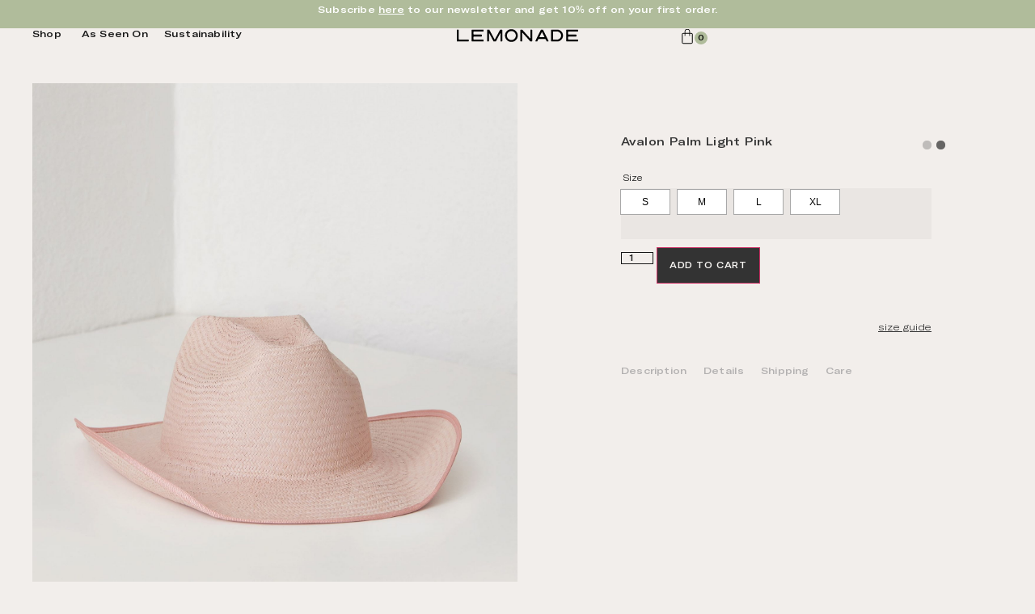

--- FILE ---
content_type: text/html; charset=UTF-8
request_url: https://www.lemonade-collective.com/product/avalon-palm-guava/
body_size: 70886
content:
<!doctype html><html lang="en"><head><script data-no-optimize="1">var litespeed_docref=sessionStorage.getItem("litespeed_docref");litespeed_docref&&(Object.defineProperty(document,"referrer",{get:function(){return litespeed_docref}}),sessionStorage.removeItem("litespeed_docref"));</script> <meta charset="UTF-8"><meta name="viewport" content="width=device-width, initial-scale=1"><link rel="profile" href="https://gmpg.org/xfn/11"> <script type="litespeed/javascript">var theplus_ajax_url="https://www.lemonade-collective.com/wp-admin/admin-ajax.php";var theplus_ajax_post_url="https://www.lemonade-collective.com/wp-admin/admin-post.php";var theplus_nonce="1c02a6f7ff"</script> <meta name='robots' content='index, follow, max-image-preview:large, max-snippet:-1, max-video-preview:-1' /> <script id="cookieyes" type="litespeed/javascript" data-src="https://cdn-cookieyes.com/client_data/89011b7769231d911f89394a3503e6f3/script.js"></script>  <script data-cfasync="false" data-pagespeed-no-defer>window.dataLayerPYS = window.dataLayerPYS || [];</script> <title>Avalon Palm Light Pink - Lemonade</title><meta name="description" content="Shop all Lemonade Cowboy Western style hats designed and handcrafted in the north of Portugal. Women&#039;s Hats, Wool Fedora, Cowboy Hats, Felt hat, Straw hats." /><link rel="canonical" href="https://www.lemonade-collective.com/product/avalon-palm-guava/" /><meta property="og:locale" content="en_US" /><meta property="og:type" content="article" /><meta property="og:title" content="Avalon Palm Light Pink - Lemonade" /><meta property="og:description" content="Shop all Lemonade Cowboy Western style hats designed and handcrafted in the north of Portugal. Women&#039;s Hats, Wool Fedora, Cowboy Hats, Felt hat, Straw hats." /><meta property="og:url" content="https://www.lemonade-collective.com/product/avalon-palm-guava/" /><meta property="og:site_name" content="Lemonade" /><meta property="article:publisher" content="https://www.facebook.com/profile.php?id=100066240593583" /><meta property="article:modified_time" content="2025-12-11T12:57:28+00:00" /><meta property="og:image" content="https://www.lemonade-collective.com/wp-content/uploads/2022/04/Avalon-palm-lightpink-4.jpg" /><meta property="og:image:width" content="1080" /><meta property="og:image:height" content="1348" /><meta property="og:image:type" content="image/jpeg" /><meta name="twitter:card" content="summary_large_image" /><meta name="twitter:label1" content="Est. reading time" /><meta name="twitter:data1" content="1 minute" /> <script type="application/ld+json" class="yoast-schema-graph">{"@context":"https://schema.org","@graph":[{"@type":"WebPage","@id":"https://www.lemonade-collective.com/product/avalon-palm-guava/","url":"https://www.lemonade-collective.com/product/avalon-palm-guava/","name":"Avalon Palm Light Pink - Lemonade","isPartOf":{"@id":"https://www.lemonade-collective.com/#website"},"primaryImageOfPage":{"@id":"https://www.lemonade-collective.com/product/avalon-palm-guava/#primaryimage"},"image":{"@id":"https://www.lemonade-collective.com/product/avalon-palm-guava/#primaryimage"},"thumbnailUrl":"https://www.lemonade-collective.com/wp-content/uploads/2022/04/Avalon-palm-lightpink-4.jpg","datePublished":"2022-04-13T23:20:47+00:00","dateModified":"2025-12-11T12:57:28+00:00","description":"Shop all Lemonade Cowboy Western style hats designed and handcrafted in the north of Portugal. Women's Hats, Wool Fedora, Cowboy Hats, Felt hat, Straw hats.","breadcrumb":{"@id":"https://www.lemonade-collective.com/product/avalon-palm-guava/#breadcrumb"},"inLanguage":"en","potentialAction":[{"@type":"ReadAction","target":["https://www.lemonade-collective.com/product/avalon-palm-guava/"]}]},{"@type":"ImageObject","inLanguage":"en","@id":"https://www.lemonade-collective.com/product/avalon-palm-guava/#primaryimage","url":"https://www.lemonade-collective.com/wp-content/uploads/2022/04/Avalon-palm-lightpink-4.jpg","contentUrl":"https://www.lemonade-collective.com/wp-content/uploads/2022/04/Avalon-palm-lightpink-4.jpg","width":1080,"height":1348},{"@type":"BreadcrumbList","@id":"https://www.lemonade-collective.com/product/avalon-palm-guava/#breadcrumb","itemListElement":[{"@type":"ListItem","position":1,"name":"Home","item":"https://www.lemonade-collective.com/"},{"@type":"ListItem","position":2,"name":"Shop","item":"https://www.lemonade-collective.com/shop/"},{"@type":"ListItem","position":3,"name":"Avalon Palm Light Pink"}]},{"@type":"WebSite","@id":"https://www.lemonade-collective.com/#website","url":"https://www.lemonade-collective.com/","name":"Lemonade","description":"We rise by lifting others.","publisher":{"@id":"https://www.lemonade-collective.com/#organization"},"potentialAction":[{"@type":"SearchAction","target":{"@type":"EntryPoint","urlTemplate":"https://www.lemonade-collective.com/?s={search_term_string}"},"query-input":{"@type":"PropertyValueSpecification","valueRequired":true,"valueName":"search_term_string"}}],"inLanguage":"en"},{"@type":"Organization","@id":"https://www.lemonade-collective.com/#organization","name":"Lemonade Collective","url":"https://www.lemonade-collective.com/","logo":{"@type":"ImageObject","inLanguage":"en","@id":"https://www.lemonade-collective.com/#/schema/logo/image/","url":"https://i0.wp.com/www.lemonade-collective.com/wp-content/uploads/2021/02/cropped-logo.png?fit=680%2C80&ssl=1","contentUrl":"https://i0.wp.com/www.lemonade-collective.com/wp-content/uploads/2021/02/cropped-logo.png?fit=680%2C80&ssl=1","width":680,"height":80,"caption":"Lemonade Collective"},"image":{"@id":"https://www.lemonade-collective.com/#/schema/logo/image/"},"sameAs":["https://www.facebook.com/profile.php?id=100066240593583","https://www.instagram.com/lemonade.collective/","https://www.pinterest.pt/lemonadecollective/"]}]}</script>  <script type='application/javascript'  id='pys-version-script'>console.log('PixelYourSite Free version 11.1.5.1');</script> <link rel="alternate" type="application/rss+xml" title="Lemonade &raquo; Feed" href="https://www.lemonade-collective.com/feed/" /><link rel="alternate" type="application/rss+xml" title="Lemonade &raquo; Comments Feed" href="https://www.lemonade-collective.com/comments/feed/" /><link rel="alternate" title="oEmbed (JSON)" type="application/json+oembed" href="https://www.lemonade-collective.com/wp-json/oembed/1.0/embed?url=https%3A%2F%2Fwww.lemonade-collective.com%2Fproduct%2Favalon-palm-guava%2F" /><link rel="alternate" title="oEmbed (XML)" type="text/xml+oembed" href="https://www.lemonade-collective.com/wp-json/oembed/1.0/embed?url=https%3A%2F%2Fwww.lemonade-collective.com%2Fproduct%2Favalon-palm-guava%2F&#038;format=xml" /><style id="litespeed-ccss">.wcpbc-price.loading *:not(.wcpbc-placeholder){display:none}.wcpbc-price.loading{visibility:hidden;color:inherit}.wcpbc-price.loading .wcpbc-placeholder.-dots{visibility:visible;position:relative;display:inline-block;margin:.2em 0 .2em 1.2em;overflow:visible;animation:dot-flashing 1s infinite linear alternate;animation-delay:.5s}.wcpbc-price.loading .wcpbc-placeholder.-dots::before,.wcpbc-price.loading .wcpbc-placeholder.-dots::after{content:"";display:inline-block;position:absolute;top:0}.wcpbc-price.loading .wcpbc-placeholder.-dots::before{left:-1.2em;animation:dot-flashing 1s infinite linear alternate;animation-delay:0s}.wcpbc-price.loading .wcpbc-placeholder.-dots::after{left:1.2em;animation:dot-flashing 1s infinite linear alternate;animation-delay:1s}.wcpbc-price.loading .wcpbc-placeholder.-dots,.wcpbc-price.loading .wcpbc-placeholder.-dots::before,.wcpbc-price.loading .wcpbc-placeholder.-dots::after{width:.8em;height:.8em;border-radius:50%;color:inherit;background-color:currentColor}@keyframes dot-flashing{0%{background-color:currentColor}50%,100%{background-color:#fff0}}ul{box-sizing:border-box}:root{--wp-block-synced-color:#7a00df;--wp-block-synced-color--rgb:122,0,223;--wp-bound-block-color:var(--wp-block-synced-color);--wp-editor-canvas-background:#ddd;--wp-admin-theme-color:#007cba;--wp-admin-theme-color--rgb:0,124,186;--wp-admin-theme-color-darker-10:#006ba1;--wp-admin-theme-color-darker-10--rgb:0,107,160.5;--wp-admin-theme-color-darker-20:#005a87;--wp-admin-theme-color-darker-20--rgb:0,90,135;--wp-admin-border-width-focus:2px}:root{--wp--preset--font-size--normal:16px;--wp--preset--font-size--huge:42px}.screen-reader-text{border:0;clip-path:inset(50%);height:1px;margin:-1px;overflow:hidden;padding:0;position:absolute;width:1px;word-wrap:normal!important}:where(figure){margin:0 0 1em}:root{--wp--preset--aspect-ratio--square:1;--wp--preset--aspect-ratio--4-3:4/3;--wp--preset--aspect-ratio--3-4:3/4;--wp--preset--aspect-ratio--3-2:3/2;--wp--preset--aspect-ratio--2-3:2/3;--wp--preset--aspect-ratio--16-9:16/9;--wp--preset--aspect-ratio--9-16:9/16;--wp--preset--color--black:#000000;--wp--preset--color--cyan-bluish-gray:#abb8c3;--wp--preset--color--white:#ffffff;--wp--preset--color--pale-pink:#f78da7;--wp--preset--color--vivid-red:#cf2e2e;--wp--preset--color--luminous-vivid-orange:#ff6900;--wp--preset--color--luminous-vivid-amber:#fcb900;--wp--preset--color--light-green-cyan:#7bdcb5;--wp--preset--color--vivid-green-cyan:#00d084;--wp--preset--color--pale-cyan-blue:#8ed1fc;--wp--preset--color--vivid-cyan-blue:#0693e3;--wp--preset--color--vivid-purple:#9b51e0;--wp--preset--gradient--vivid-cyan-blue-to-vivid-purple:linear-gradient(135deg,rgb(6,147,227) 0%,rgb(155,81,224) 100%);--wp--preset--gradient--light-green-cyan-to-vivid-green-cyan:linear-gradient(135deg,rgb(122,220,180) 0%,rgb(0,208,130) 100%);--wp--preset--gradient--luminous-vivid-amber-to-luminous-vivid-orange:linear-gradient(135deg,rgb(252,185,0) 0%,rgb(255,105,0) 100%);--wp--preset--gradient--luminous-vivid-orange-to-vivid-red:linear-gradient(135deg,rgb(255,105,0) 0%,rgb(207,46,46) 100%);--wp--preset--gradient--very-light-gray-to-cyan-bluish-gray:linear-gradient(135deg,rgb(238,238,238) 0%,rgb(169,184,195) 100%);--wp--preset--gradient--cool-to-warm-spectrum:linear-gradient(135deg,rgb(74,234,220) 0%,rgb(151,120,209) 20%,rgb(207,42,186) 40%,rgb(238,44,130) 60%,rgb(251,105,98) 80%,rgb(254,248,76) 100%);--wp--preset--gradient--blush-light-purple:linear-gradient(135deg,rgb(255,206,236) 0%,rgb(152,150,240) 100%);--wp--preset--gradient--blush-bordeaux:linear-gradient(135deg,rgb(254,205,165) 0%,rgb(254,45,45) 50%,rgb(107,0,62) 100%);--wp--preset--gradient--luminous-dusk:linear-gradient(135deg,rgb(255,203,112) 0%,rgb(199,81,192) 50%,rgb(65,88,208) 100%);--wp--preset--gradient--pale-ocean:linear-gradient(135deg,rgb(255,245,203) 0%,rgb(182,227,212) 50%,rgb(51,167,181) 100%);--wp--preset--gradient--electric-grass:linear-gradient(135deg,rgb(202,248,128) 0%,rgb(113,206,126) 100%);--wp--preset--gradient--midnight:linear-gradient(135deg,rgb(2,3,129) 0%,rgb(40,116,252) 100%);--wp--preset--font-size--small:13px;--wp--preset--font-size--medium:20px;--wp--preset--font-size--large:36px;--wp--preset--font-size--x-large:42px;--wp--preset--spacing--20:0.44rem;--wp--preset--spacing--30:0.67rem;--wp--preset--spacing--40:1rem;--wp--preset--spacing--50:1.5rem;--wp--preset--spacing--60:2.25rem;--wp--preset--spacing--70:3.38rem;--wp--preset--spacing--80:5.06rem;--wp--preset--shadow--natural:6px 6px 9px rgba(0, 0, 0, 0.2);--wp--preset--shadow--deep:12px 12px 50px rgba(0, 0, 0, 0.4);--wp--preset--shadow--sharp:6px 6px 0px rgba(0, 0, 0, 0.2);--wp--preset--shadow--outlined:6px 6px 0px -3px rgb(255, 255, 255), 6px 6px rgb(0, 0, 0);--wp--preset--shadow--crisp:6px 6px 0px rgb(0, 0, 0)}:root{--wp--style--global--content-size:800px;--wp--style--global--wide-size:1200px}:where(body){margin:0}:root{--wp--style--block-gap:24px}body{padding-top:0;padding-right:0;padding-bottom:0;padding-left:0}a:where(:not(.wp-element-button)){text-decoration:underline}button.pswp__button{box-shadow:none!important;background-image:url(/wp-content/plugins/woocommerce/assets/css/photoswipe/default-skin/default-skin.png)!important}button.pswp__button,button.pswp__button--arrow--left::before,button.pswp__button--arrow--right::before{background-color:transparent!important}button.pswp__button--arrow--left,button.pswp__button--arrow--right{background-image:none!important}.pswp{display:none;position:absolute;width:100%;height:100%;left:0;top:0;overflow:hidden;-ms-touch-action:none;touch-action:none;z-index:1500;-webkit-text-size-adjust:100%;-webkit-backface-visibility:hidden;outline:0}.pswp *{-webkit-box-sizing:border-box;box-sizing:border-box}.pswp__bg{position:absolute;left:0;top:0;width:100%;height:100%;background:#000;opacity:0;-webkit-transform:translateZ(0);transform:translateZ(0);-webkit-backface-visibility:hidden;will-change:opacity}.pswp__scroll-wrap{position:absolute;left:0;top:0;width:100%;height:100%;overflow:hidden}.pswp__container{-ms-touch-action:none;touch-action:none;position:absolute;left:0;right:0;top:0;bottom:0}.pswp__container{-webkit-touch-callout:none}.pswp__bg{will-change:opacity}.pswp__container{-webkit-backface-visibility:hidden}.pswp__item{position:absolute;left:0;right:0;top:0;bottom:0;overflow:hidden}.pswp__button{width:44px;height:44px;position:relative;background:0 0;overflow:visible;-webkit-appearance:none;display:block;border:0;padding:0;margin:0;float:left;opacity:.75;-webkit-box-shadow:none;box-shadow:none}.pswp__button::-moz-focus-inner{padding:0;border:0}.pswp__button,.pswp__button--arrow--left:before,.pswp__button--arrow--right:before{background:url(/wp-content/plugins/woocommerce/assets/css/photoswipe/default-skin/default-skin.png)0 0 no-repeat;background-size:264px 88px;width:44px;height:44px}.pswp__button--close{background-position:0-44px}.pswp__button--share{background-position:-44px -44px}.pswp__button--fs{display:none}.pswp__button--zoom{display:none;background-position:-88px 0}.pswp__button--arrow--left,.pswp__button--arrow--right{background:0 0;top:50%;margin-top:-50px;width:70px;height:100px;position:absolute}.pswp__button--arrow--left{left:0}.pswp__button--arrow--right{right:0}.pswp__button--arrow--left:before,.pswp__button--arrow--right:before{content:"";top:35px;background-color:rgb(0 0 0/.3);height:30px;width:32px;position:absolute}.pswp__button--arrow--left:before{left:6px;background-position:-138px -44px}.pswp__button--arrow--right:before{right:6px;background-position:-94px -44px}.pswp__share-modal{display:block;background:rgb(0 0 0/.5);width:100%;height:100%;top:0;left:0;padding:10px;position:absolute;z-index:1600;opacity:0;-webkit-backface-visibility:hidden;will-change:opacity}.pswp__share-modal--hidden{display:none}.pswp__share-tooltip{z-index:1620;position:absolute;background:#fff;top:56px;border-radius:2px;display:block;width:auto;right:44px;-webkit-box-shadow:0 2px 5px rgb(0 0 0/.25);box-shadow:0 2px 5px rgb(0 0 0/.25);-webkit-transform:translateY(6px);-ms-transform:translateY(6px);transform:translateY(6px);-webkit-backface-visibility:hidden;will-change:transform}.pswp__counter{position:relative;left:0;top:0;height:44px;font-size:13px;line-height:44px;color:#fff;opacity:.75;padding:0 10px;margin-inline-end:auto}.pswp__caption{position:absolute;left:0;bottom:0;width:100%;min-height:44px}.pswp__caption__center{text-align:left;max-width:420px;margin:0 auto;font-size:13px;padding:10px;line-height:20px;color:#ccc}.pswp__preloader{width:44px;height:44px;position:absolute;top:0;left:50%;margin-left:-22px;opacity:0;will-change:opacity;direction:ltr}.pswp__preloader__icn{width:20px;height:20px;margin:12px}@media screen and (max-width:1024px){.pswp__preloader{position:relative;left:auto;top:auto;margin:0;float:right}}.pswp__ui{-webkit-font-smoothing:auto;visibility:visible;opacity:1;z-index:1550}.pswp__top-bar{position:absolute;left:0;top:0;height:44px;width:100%;display:flex;justify-content:flex-end}.pswp__caption,.pswp__top-bar{-webkit-backface-visibility:hidden;will-change:opacity}.pswp__caption,.pswp__top-bar{background-color:rgb(0 0 0/.5)}.pswp__ui--hidden .pswp__button--arrow--left,.pswp__ui--hidden .pswp__button--arrow--right,.pswp__ui--hidden .pswp__caption,.pswp__ui--hidden .pswp__top-bar{opacity:.001}:root{--woocommerce:#720eec;--wc-green:#7ad03a;--wc-red:#a00;--wc-orange:#ffba00;--wc-blue:#2ea2cc;--wc-primary:#720eec;--wc-primary-text:#fcfbfe;--wc-secondary:#e9e6ed;--wc-secondary-text:#515151;--wc-highlight:#958e09;--wc-highligh-text:white;--wc-content-bg:#fff;--wc-subtext:#767676;--wc-form-border-color:rgba(32, 7, 7, 0.8);--wc-form-border-radius:4px;--wc-form-border-width:1px}.woocommerce img,.woocommerce-page img{height:auto;max-width:100%}@media only screen and (max-width:768px){:root{--woocommerce:#720eec;--wc-green:#7ad03a;--wc-red:#a00;--wc-orange:#ffba00;--wc-blue:#2ea2cc;--wc-primary:#720eec;--wc-primary-text:#fcfbfe;--wc-secondary:#e9e6ed;--wc-secondary-text:#515151;--wc-highlight:#958e09;--wc-highligh-text:white;--wc-content-bg:#fff;--wc-subtext:#767676;--wc-form-border-color:rgba(32, 7, 7, 0.8);--wc-form-border-radius:4px;--wc-form-border-width:1px}}:root{--woocommerce:#720eec;--wc-green:#7ad03a;--wc-red:#a00;--wc-orange:#ffba00;--wc-blue:#2ea2cc;--wc-primary:#720eec;--wc-primary-text:#fcfbfe;--wc-secondary:#e9e6ed;--wc-secondary-text:#515151;--wc-highlight:#958e09;--wc-highligh-text:white;--wc-content-bg:#fff;--wc-subtext:#767676;--wc-form-border-color:rgba(32, 7, 7, 0.8);--wc-form-border-radius:4px;--wc-form-border-width:1px}.screen-reader-text{clip:rect(1px,1px,1px,1px);height:1px;overflow:hidden;position:absolute!important;width:1px;word-wrap:normal!important}.woocommerce .quantity .qty{width:3.631em;text-align:center}.woocommerce div.product{margin-bottom:0;position:relative}.woocommerce div.product .product_title{clear:none;margin-top:0;padding:0}.woocommerce div.product p.stock{font-size:.92em}.woocommerce div.product form.cart{margin-bottom:2em}.woocommerce div.product form.cart::after,.woocommerce div.product form.cart::before{content:" ";display:table}.woocommerce div.product form.cart::after{clear:both}.woocommerce div.product form.cart div.quantity{float:left;margin:0 4px 0 0}.woocommerce div.product form.cart table{border-width:0 0 1px}.woocommerce div.product form.cart table td{padding-left:0}.woocommerce div.product form.cart .variations{margin-bottom:1em;border:0;width:100%}.woocommerce div.product form.cart .variations td,.woocommerce div.product form.cart .variations th{border:0;line-height:2em;vertical-align:top}.woocommerce div.product form.cart .variations label{font-weight:700;text-align:left}.woocommerce div.product form.cart .variations select{max-width:100%;min-width:75%;display:inline-block;margin-right:1em;appearance:none;-webkit-appearance:none;-moz-appearance:none;padding-right:3em;background:url([data-uri])no-repeat;background-size:16px;-webkit-background-size:16px;background-position:calc(100% - 12px) 50%;-webkit-background-position:calc(100% - 12px) 50%}.woocommerce div.product form.cart .reset_variations{visibility:hidden;font-size:.83em}.woocommerce div.product form.cart .button{vertical-align:middle;float:left}.woocommerce .cart .button{float:none}.woocommerce:where(body:not(.woocommerce-block-theme-has-button-styles)) button.button{font-size:100%;margin:0;line-height:1;position:relative;text-decoration:none;overflow:visible;padding:.618em 1em;font-weight:700;border-radius:3px;left:auto;color:#515151;background-color:#e9e6ed;border:0;display:inline-block;background-image:none;box-shadow:none;text-shadow:none}.woocommerce:where(body:not(.woocommerce-block-theme-has-button-styles)) button.button.alt{background-color:#7f54b3;color:#fff;-webkit-font-smoothing:antialiased}.woocommerce:where(body:not(.woocommerce-uses-block-theme)) div.product p.price{color:#958e09;font-size:1.25em}.woocommerce:where(body:not(.woocommerce-uses-block-theme)) div.product .stock{color:#958e09}@-ms-viewport{width:device-width}html{box-sizing:border-box;-ms-overflow-style:scrollbar}*,*::before,*::after{box-sizing:inherit}.woo-variation-swatches .woo-variation-raw-select,.woo-variation-swatches .woo-variation-raw-select:after,.woo-variation-swatches .woo-variation-raw-select:before{display:none!important}.woo-variation-swatches .variable-items-wrapper{-webkit-box-pack:start;-ms-flex-pack:start;display:-webkit-box;display:-ms-flexbox;display:flex;-ms-flex-wrap:wrap;flex-wrap:wrap;justify-content:flex-start;list-style:none;margin:0;padding:0}.woo-variation-swatches .variable-items-wrapper .variable-item{list-style:none;margin:0;outline:none;padding:0}.woo-variation-swatches .variable-items-wrapper .variable-item .variable-item-contents{-webkit-box-orient:vertical;-webkit-box-direction:normal;-webkit-box-pack:center;-ms-flex-pack:center;-webkit-box-align:center;-ms-flex-align:center;align-items:center;display:-webkit-box;display:-ms-flexbox;display:flex;-ms-flex-direction:column;flex-direction:column;height:100%;justify-content:center;position:relative;width:100%}.woo-variation-swatches .variable-items-wrapper .variable-item:not(.radio-variable-item){-webkit-box-pack:center;-ms-flex-pack:center;-webkit-box-align:center;-ms-flex-align:center;align-items:center;background-color:var(--wvs-item-background-color,#fff);-webkit-box-shadow:var(--wvs-item-box-shadow,0 0 0 1px #a8a8a8);box-shadow:var(--wvs-item-box-shadow,0 0 0 1px #a8a8a8);-webkit-box-sizing:border-box;box-sizing:border-box;color:var(--wvs-item-text-color,#000);display:-webkit-box;display:-ms-flexbox;display:flex;height:var(--wvs-single-product-item-height,30px);justify-content:center;margin:4px;padding:2px;position:relative;width:var(--wvs-single-product-item-width,30px)}.woo-variation-swatches .variable-items-wrapper .variable-item:not(.radio-variable-item):last-child{margin-right:0}.woo-variation-swatches .variable-items-wrapper .variable-item:not(.radio-variable-item).button-variable-item{font-size:var(--wvs-single-product-item-font-size,16px);text-align:center}.woo-variation-swatches .wvs-style-squared.variable-items-wrapper .variable-item:not(.radio-variable-item){border-radius:2px}.woo-variation-swatches .wvs-style-squared.variable-items-wrapper .variable-item:not(.radio-variable-item).button-variable-item{min-width:var(--wvs-single-product-item-width);width:auto}.woo-variation-swatches .wvs-style-squared.variable-items-wrapper .variable-item:not(.radio-variable-item).button-variable-item .variable-item-span{padding:0 5px}.woo-variation-swatches.woocommerce .product.elementor table.variations td.value:before{display:none!important}.woo-variation-swatches.wvs-show-label .variations td,.woo-variation-swatches.wvs-show-label .variations th{display:block;text-align:start;width:auto!important}.woo-variation-swatches.wvs-show-label .variations th label{display:inline-block;margin:0 2px}:root{--wvs-tick:url("data:image/svg+xml;utf8,%3Csvg filter='drop-shadow(0px 0px 2px rgb(0 0 0 / .8))' xmlns='http://www.w3.org/2000/svg' viewBox='0 0 30 30'%3E%3Cpath fill='none' stroke='%23ffffff' stroke-linecap='round' stroke-linejoin='round' stroke-width='4' d='M4 16L11 23 27 7'/%3E%3C/svg%3E");--wvs-cross:url("data:image/svg+xml;utf8,%3Csvg filter='drop-shadow(0px 0px 5px rgb(255 255 255 / .6))' xmlns='http://www.w3.org/2000/svg' width='72px' height='72px' viewBox='0 0 24 24'%3E%3Cpath fill='none' stroke='%23ff0000' stroke-linecap='round' stroke-width='0.6' d='M5 5L19 19M19 5L5 19'/%3E%3C/svg%3E");--wvs-single-product-item-width:60px;--wvs-single-product-item-height:30px;--wvs-single-product-item-font-size:12px}html{line-height:1.15;-webkit-text-size-adjust:100%}*,:after,:before{box-sizing:border-box}body{background-color:#fff;color:#333;font-family:-apple-system,BlinkMacSystemFont,Segoe UI,Roboto,Helvetica Neue,Arial,Noto Sans,sans-serif,Apple Color Emoji,Segoe UI Emoji,Segoe UI Symbol,Noto Color Emoji;font-size:1rem;font-weight:400;line-height:1.5;margin:0;-webkit-font-smoothing:antialiased;-moz-osx-font-smoothing:grayscale}h1,h2{color:inherit;font-family:inherit;font-weight:500;line-height:1.2;margin-block-end:1rem;margin-block-start:.5rem}h1{font-size:2.5rem}h2{font-size:2rem}p{margin-block-end:.9rem;margin-block-start:0}a{background-color:#fff0;color:#c36;text-decoration:none}img{border-style:none;height:auto;max-width:100%}[hidden]{display:none}label{display:inline-block;line-height:1;vertical-align:middle}button,input,select{font-family:inherit;font-size:1rem;line-height:1.5;margin:0}input[type=email],input[type=number],select{border:1px solid #666;border-radius:3px;padding:.5rem 1rem;width:100%}button,input{overflow:visible}button,select{text-transform:none}[type=submit],button{-webkit-appearance:button;width:auto}[type=submit],button{background-color:#fff0;border:1px solid #c36;border-radius:3px;color:#c36;display:inline-block;font-size:1rem;font-weight:400;padding:.5rem 1rem;text-align:center;white-space:nowrap}[type=number]::-webkit-inner-spin-button,[type=number]::-webkit-outer-spin-button{height:auto}::-webkit-file-upload-button{-webkit-appearance:button;font:inherit}select{display:block}table{background-color:#fff0;border-collapse:collapse;border-spacing:0;font-size:.9em;margin-block-end:15px;width:100%}table td,table th{border:1px solid hsl(0 0% 50%/.502);line-height:1.5;padding:15px;vertical-align:top}table th{font-weight:700}table tbody>tr:nth-child(odd)>td,table tbody>tr:nth-child(odd)>th{background-color:hsl(0 0% 50%/.071)}li,ul{background:#fff0;border:0;font-size:100%;margin-block-end:0;margin-block-start:0;outline:0;vertical-align:baseline}.screen-reader-text{clip:rect(1px,1px,1px,1px);height:1px;overflow:hidden;position:absolute!important;width:1px;word-wrap:normal!important}:root{--direction-multiplier:1}.elementor-screen-only,.screen-reader-text{height:1px;margin:-1px;overflow:hidden;padding:0;position:absolute;top:-10000em;width:1px;clip:rect(0,0,0,0);border:0}.elementor-clearfix:after{clear:both;content:"";display:block;height:0;width:0}.elementor *,.elementor :after,.elementor :before{box-sizing:border-box}.elementor a{box-shadow:none;text-decoration:none}.elementor img{border:none;border-radius:0;box-shadow:none;height:auto;max-width:100%}.elementor .elementor-widget:not(.elementor-widget-text-editor):not(.elementor-widget-theme-post-content) figure{margin:0}.elementor-element{--flex-direction:initial;--flex-wrap:initial;--justify-content:initial;--align-items:initial;--align-content:initial;--gap:initial;--flex-basis:initial;--flex-grow:initial;--flex-shrink:initial;--order:initial;--align-self:initial;align-self:var(--align-self);flex-basis:var(--flex-basis);flex-grow:var(--flex-grow);flex-shrink:var(--flex-shrink);order:var(--order)}.elementor-element:where(.e-con-full,.elementor-widget){align-content:var(--align-content);align-items:var(--align-items);flex-direction:var(--flex-direction);flex-wrap:var(--flex-wrap);gap:var(--row-gap) var(--column-gap);justify-content:var(--justify-content)}.elementor-align-justify .elementor-button{width:100%}@media (max-width:767px){.elementor-mobile-align-justify .elementor-button{width:100%}}:root{--page-title-display:block}.elementor-page-title,h1.entry-title{display:var(--page-title-display)}.elementor-section{position:relative}.elementor-section .elementor-container{display:flex;margin-left:auto;margin-right:auto;position:relative}@media (max-width:1024px){.elementor-section .elementor-container{flex-wrap:wrap}}.elementor-section.elementor-section-stretched{position:relative;width:100%}.elementor-widget-wrap{align-content:flex-start;flex-wrap:wrap;position:relative;width:100%}.elementor:not(.elementor-bc-flex-widget) .elementor-widget-wrap{display:flex}.elementor-widget-wrap>.elementor-element{width:100%}.elementor-widget{position:relative}.elementor-widget:not(:last-child){margin-bottom:var(--kit-widget-spacing,20px)}.elementor-widget:not(:last-child).elementor-widget__width-initial{margin-bottom:0}.elementor-column{display:flex;min-height:1px;position:relative}.elementor-column-gap-default>.elementor-column>.elementor-element-populated{padding:10px}@media (min-width:768px){.elementor-column.elementor-col-20{width:20%}.elementor-column.elementor-col-33{width:33.333%}.elementor-column.elementor-col-80{width:80%}.elementor-column.elementor-col-100{width:100%}}@media (max-width:767px){.elementor-column.elementor-sm-25{width:25%}.elementor-column.elementor-sm-75{width:75%}}@media (max-width:767px){.elementor-column{width:100%}}@media (prefers-reduced-motion:no-preference){html{scroll-behavior:smooth}}.e-con{--border-radius:0;--border-top-width:0px;--border-right-width:0px;--border-bottom-width:0px;--border-left-width:0px;--border-style:initial;--border-color:initial;--container-widget-width:100%;--container-widget-height:initial;--container-widget-flex-grow:0;--container-widget-align-self:initial;--content-width:min(100%,var(--container-max-width,1140px));--width:100%;--min-height:initial;--height:auto;--text-align:initial;--margin-top:0px;--margin-right:0px;--margin-bottom:0px;--margin-left:0px;--padding-top:var(--container-default-padding-top,10px);--padding-right:var(--container-default-padding-right,10px);--padding-bottom:var(--container-default-padding-bottom,10px);--padding-left:var(--container-default-padding-left,10px);--position:relative;--z-index:revert;--overflow:visible;--gap:var(--widgets-spacing,20px);--row-gap:var(--widgets-spacing-row,20px);--column-gap:var(--widgets-spacing-column,20px);--overlay-mix-blend-mode:initial;--overlay-opacity:1;--e-con-grid-template-columns:repeat(3,1fr);--e-con-grid-template-rows:repeat(2,1fr);border-radius:var(--border-radius);height:var(--height);min-height:var(--min-height);min-width:0;overflow:var(--overflow);position:var(--position);width:var(--width);z-index:var(--z-index);--flex-wrap-mobile:wrap;margin-block-end:var(--margin-block-end);margin-block-start:var(--margin-block-start);margin-inline-end:var(--margin-inline-end);margin-inline-start:var(--margin-inline-start);padding-inline-end:var(--padding-inline-end);padding-inline-start:var(--padding-inline-start)}.e-con{--margin-block-start:var(--margin-top);--margin-block-end:var(--margin-bottom);--margin-inline-start:var(--margin-left);--margin-inline-end:var(--margin-right);--padding-inline-start:var(--padding-left);--padding-inline-end:var(--padding-right);--padding-block-start:var(--padding-top);--padding-block-end:var(--padding-bottom);--border-block-start-width:var(--border-top-width);--border-block-end-width:var(--border-bottom-width);--border-inline-start-width:var(--border-left-width);--border-inline-end-width:var(--border-right-width)}.e-con.e-flex{--flex-direction:column;--flex-basis:auto;--flex-grow:0;--flex-shrink:1;flex:var(--flex-grow) var(--flex-shrink) var(--flex-basis)}.e-con-full{padding-block-end:var(--padding-block-end);padding-block-start:var(--padding-block-start);text-align:var(--text-align)}.e-con-full.e-flex{flex-direction:var(--flex-direction)}.e-con{display:var(--display)}:is(.elementor-section-wrap,[data-elementor-id])>.e-con{--margin-left:auto;--margin-right:auto;max-width:min(100%,var(--width))}.e-con .elementor-widget.elementor-widget{margin-block-end:0}.e-con:before{border-block-end-width:var(--border-block-end-width);border-block-start-width:var(--border-block-start-width);border-color:var(--border-color);border-inline-end-width:var(--border-inline-end-width);border-inline-start-width:var(--border-inline-start-width);border-radius:var(--border-radius);border-style:var(--border-style);content:var(--background-overlay);display:block;height:max(100% + var(--border-top-width) + var(--border-bottom-width),100%);left:calc(0px - var(--border-left-width));mix-blend-mode:var(--overlay-mix-blend-mode);opacity:var(--overlay-opacity);position:absolute;top:calc(0px - var(--border-top-width));width:max(100% + var(--border-left-width) + var(--border-right-width),100%)}.e-con .elementor-widget{min-width:0}.elementor.elementor .e-con>.elementor-widget{max-width:100%}.e-con .elementor-widget:not(:last-child){--kit-widget-spacing:0px}@media (max-width:767px){.e-con.e-flex{--width:100%;--flex-wrap:var(--flex-wrap-mobile)}}.elementor-form-fields-wrapper{display:flex;flex-wrap:wrap}.elementor-field-group{align-items:center;flex-wrap:wrap}.elementor-field-group.elementor-field-type-submit{align-items:flex-end}.elementor-field-group .elementor-field-textual{background-color:#fff0;border:1px solid #69727d;color:#1f2124;flex-grow:1;max-width:100%;vertical-align:middle;width:100%}.elementor-field-group .elementor-field-textual::-moz-placeholder{color:inherit;font-family:inherit;opacity:.6}.elementor-field-textual{border-radius:3px;font-size:15px;line-height:1.4;min-height:40px;padding:5px 14px}.elementor-button-align-end .e-form__buttons,.elementor-button-align-end .elementor-field-type-submit{justify-content:flex-end}.elementor-button-align-end .elementor-field-type-submit:not(.e-form__buttons__wrapper) .elementor-button{flex-basis:auto}@media screen and (max-width:767px){.elementor-mobile-button-align-end .e-form__buttons,.elementor-mobile-button-align-end .elementor-field-type-submit{justify-content:flex-end}.elementor-mobile-button-align-end .elementor-field-type-submit:not(.e-form__buttons__wrapper) .elementor-button{flex-basis:auto}}.elementor-form .elementor-button{border:none;padding-block-end:0;padding-block-start:0}.elementor-form .elementor-button-content-wrapper,.elementor-form .elementor-button>span{display:flex;flex-direction:row;gap:5px;justify-content:center}.elementor-form .elementor-button.elementor-size-md{min-height:47px}.elementor-heading-title{line-height:1;margin:0;padding:0}.elementor-button{background-color:#69727d;border-radius:3px;color:#fff;display:inline-block;font-size:15px;line-height:1;padding:12px 24px;fill:#fff;text-align:center}.elementor-button:visited{color:#fff}.elementor-button-content-wrapper{display:flex;flex-direction:row;gap:5px;justify-content:center}.elementor-button-icon{align-items:center;display:flex}.elementor-button-icon svg{height:auto;width:1em}.elementor-button-icon .e-font-icon-svg{height:1em}.elementor-button-text{display:inline-block}.elementor-button.elementor-size-md{border-radius:4px;font-size:16px;padding:15px 30px}.elementor-button span{text-decoration:inherit}.elementor-icon{color:#69727d;display:inline-block;font-size:50px;line-height:1;text-align:center}.elementor-icon svg{display:block;height:1em;position:relative;width:1em}.elementor-icon svg:before{left:50%;position:absolute;transform:translateX(-50%)}@media (max-width:767px){.elementor .elementor-hidden-mobile{display:none}}@media (min-width:768px) and (max-width:1024px){.elementor .elementor-hidden-tablet{display:none}}@media (min-width:1025px) and (max-width:99999px){.elementor .elementor-hidden-desktop{display:none}}.elementor-kit-11{--e-global-color-primary:#161616;--e-global-color-secondary:#929292;--e-global-color-text:#333333;--e-global-color-accent:#929292;--e-global-color-7008144:#B0BC9B;--e-global-color-9f94c69:#FBF9F6;--e-global-color-100175c:#F2EEEB;--e-global-color-633211b:#E6E1DB;--e-global-color-dffcc42:#B0BC9B;--e-global-typography-primary-font-family:"Gt America";--e-global-typography-primary-font-size:14px;--e-global-typography-primary-font-weight:500;--e-global-typography-primary-line-height:18px;--e-global-typography-primary-letter-spacing:0.5px;--e-global-typography-secondary-font-family:"Gt America";--e-global-typography-secondary-font-size:18px;--e-global-typography-secondary-font-weight:normal;--e-global-typography-secondary-line-height:24px;--e-global-typography-text-font-family:"Gt America";--e-global-typography-text-font-size:14px;--e-global-typography-text-font-weight:400;--e-global-typography-text-line-height:18px;--e-global-typography-accent-font-family:"CN Agave";--e-global-typography-accent-font-size:30px;--e-global-typography-accent-font-weight:normal;--e-global-typography-accent-line-height:34px;--e-global-typography-e921b60-font-family:"Gt America";--e-global-typography-e921b60-font-size:14px;--e-global-typography-e921b60-font-weight:400;--e-global-typography-e921b60-line-height:18px;--e-global-typography-e921b60-letter-spacing:0.5px;--e-global-typography-a6a845f-font-family:"Gt America";--e-global-typography-a6a845f-font-size:22px;--e-global-typography-a6a845f-font-weight:500;--e-global-typography-a6a845f-line-height:26px;--e-global-typography-a6a845f-letter-spacing:0.5px;--e-global-typography-7c6ea4c-font-family:"Gt America";--e-global-typography-7c6ea4c-font-size:14px;--e-global-typography-7c6ea4c-font-weight:500;--e-global-typography-7c6ea4c-line-height:1.2em;--e-global-typography-7c6ea4c-letter-spacing:0.4px;--e-global-typography-bf6a1c4-font-family:"Gt America";--e-global-typography-bf6a1c4-font-size:11px;--e-global-typography-bf6a1c4-font-weight:400;--e-global-typography-bf6a1c4-line-height:1.2em;--e-global-typography-0d6f6f6-font-family:"Gt America";--e-global-typography-0d6f6f6-font-size:12px;--e-global-typography-0d6f6f6-font-weight:400;--e-global-typography-0d6f6f6-line-height:1.2em;--e-global-typography-0d6f6f6-letter-spacing:0.2px;--e-global-typography-660b811-font-family:"Gt America";--e-global-typography-660b811-font-size:11px;--e-global-typography-660b811-font-weight:500;--e-global-typography-660b811-text-transform:uppercase;--e-global-typography-660b811-line-height:1.2em;--e-global-typography-660b811-letter-spacing:0.6px;--e-global-typography-e79c5af-font-family:"Gt America";--e-global-typography-e79c5af-font-size:12px;--e-global-typography-e79c5af-font-weight:500;--e-global-typography-e79c5af-line-height:1.2em;--e-global-typography-e79c5af-letter-spacing:0.2px;background-color:#F2EEEB}.elementor-kit-11 a{color:#000}.e-con{--container-max-width:1140px}.elementor-widget:not(:last-child){--kit-widget-spacing:20px}.elementor-element{--widgets-spacing:20px 20px;--widgets-spacing-row:20px;--widgets-spacing-column:20px}h1.entry-title{display:var(--page-title-display)}@media (max-width:1024px){.e-con{--container-max-width:1024px}}@media (max-width:767px){.e-con{--container-max-width:767px}}.elementor-widget-heading .elementor-heading-title[class*=elementor-size-]>a{color:inherit;font-size:inherit;line-height:inherit}.elementor-item:after,.elementor-item:before{display:block;position:absolute}.elementor-item:not(:hover):not(:focus):not(.elementor-item-active):not(.highlighted):after,.elementor-item:not(:hover):not(:focus):not(.elementor-item-active):not(.highlighted):before{opacity:0}.elementor-nav-menu--main .elementor-nav-menu a{padding:13px 20px}.elementor-nav-menu--main .elementor-nav-menu ul{border-style:solid;border-width:0;padding:0;position:absolute;width:12em}.elementor-nav-menu--layout-horizontal{display:flex}.elementor-nav-menu--layout-horizontal .elementor-nav-menu{display:flex;flex-wrap:wrap}.elementor-nav-menu--layout-horizontal .elementor-nav-menu a{flex-grow:1;white-space:nowrap}.elementor-nav-menu--layout-horizontal .elementor-nav-menu>li{display:flex}.elementor-nav-menu--layout-horizontal .elementor-nav-menu>li ul{top:100%!important}.elementor-nav-menu--layout-horizontal .elementor-nav-menu>li:not(:first-child)>a{margin-inline-start:var(--e-nav-menu-horizontal-menu-item-margin)}.elementor-nav-menu--layout-horizontal .elementor-nav-menu>li:not(:first-child)>ul{inset-inline-start:var(--e-nav-menu-horizontal-menu-item-margin)!important}.elementor-nav-menu--layout-horizontal .elementor-nav-menu>li:not(:last-child)>a{margin-inline-end:var(--e-nav-menu-horizontal-menu-item-margin)}.elementor-nav-menu--layout-horizontal .elementor-nav-menu>li:not(:last-child):after{align-self:center;border-color:var(--e-nav-menu-divider-color,#000);border-left-style:var(--e-nav-menu-divider-style,solid);border-left-width:var(--e-nav-menu-divider-width,2px);content:var(--e-nav-menu-divider-content,none);height:var(--e-nav-menu-divider-height,35%)}.elementor-nav-menu__align-start .elementor-nav-menu{justify-content:flex-start;margin-inline-end:auto}.elementor-nav-menu__align-start .elementor-nav-menu--layout-vertical>ul>li>a{justify-content:flex-start}.elementor-nav-menu__align-justify .elementor-nav-menu--layout-horizontal .elementor-nav-menu{width:100%}.elementor-nav-menu__align-justify .elementor-nav-menu--layout-horizontal .elementor-nav-menu>li{flex-grow:1}.elementor-nav-menu__align-justify .elementor-nav-menu--layout-horizontal .elementor-nav-menu>li>a{justify-content:center}.elementor-widget-nav-menu:not(:has(.elementor-widget-container)):not([class*=elementor-hidden-]){display:flex;flex-direction:column}.elementor-nav-menu{position:relative;z-index:2}.elementor-nav-menu:after{clear:both;content:" ";display:block;font:0/0 serif;height:0;overflow:hidden;visibility:hidden}.elementor-nav-menu,.elementor-nav-menu li,.elementor-nav-menu ul{display:block;line-height:normal;list-style:none;margin:0;padding:0}.elementor-nav-menu ul{display:none}.elementor-nav-menu a,.elementor-nav-menu li{position:relative}.elementor-nav-menu li{border-width:0}.elementor-nav-menu a{align-items:center;display:flex}.elementor-nav-menu a{line-height:20px;padding:10px 20px}.elementor-menu-toggle{align-items:center;background-color:rgb(0 0 0/.05);border:0 solid;border-radius:3px;color:#33373d;display:flex;font-size:var(--nav-menu-icon-size,22px);justify-content:center;padding:.25em}.elementor-menu-toggle:not(.elementor-active) .elementor-menu-toggle__icon--close{display:none}.elementor-menu-toggle .e-font-icon-svg{fill:#33373d;height:1em;width:1em}.elementor-menu-toggle svg{height:auto;width:1em;fill:var(--nav-menu-icon-color,currentColor)}.elementor-nav-menu--dropdown{background-color:#fff;font-size:13px}.elementor-nav-menu--dropdown-none .elementor-nav-menu--dropdown{display:none}.elementor-nav-menu--dropdown.elementor-nav-menu__container{margin-top:10px;overflow-x:hidden;overflow-y:auto;transform-origin:top}.elementor-nav-menu--dropdown.elementor-nav-menu__container .elementor-sub-item{font-size:.85em}.elementor-nav-menu--dropdown a{color:#33373d}ul.elementor-nav-menu--dropdown a{border-inline-start:8px solid #fff0;text-shadow:none}.elementor-nav-menu--toggle{--menu-height:100vh}.elementor-nav-menu--toggle .elementor-menu-toggle:not(.elementor-active)+.elementor-nav-menu__container{max-height:0;overflow:hidden;transform:scaleY(0)}.elementor-nav-menu--stretch .elementor-nav-menu__container.elementor-nav-menu--dropdown{position:absolute;z-index:9997}@media (max-width:767px){.elementor-nav-menu--dropdown-mobile .elementor-nav-menu--main{display:none}}@media (min-width:768px){.elementor-nav-menu--dropdown-mobile .elementor-menu-toggle,.elementor-nav-menu--dropdown-mobile .elementor-nav-menu--dropdown{display:none}.elementor-nav-menu--dropdown-mobile nav.elementor-nav-menu--dropdown.elementor-nav-menu__container{overflow-y:hidden}}.elementor-widget-n-menu{--n-menu-direction:column;--n-menu-wrapper-display:flex;--n-menu-heading-justify-content:initial;--n-menu-title-color-normal:#1f2124;--n-menu-title-color-active:#58d0f5;--n-menu-icon-color:var(--n-menu-title-color-normal);--n-menu-icon-color-active:var(--n-menu-title-color-active);--n-menu-icon-color-hover:var(--n-menu-title-color-hover);--n-menu-title-normal-color-dropdown:var(--n-menu-title-color-normal);--n-menu-title-active-color-dropdown:var(--n-menu-title-color-active);--n-menu-title-hover-color-fallback:#1f2124;--n-menu-title-font-size:1rem;--n-menu-title-justify-content:initial;--n-menu-title-flex-grow:initial;--n-menu-title-justify-content-mobile:initial;--n-menu-title-space-between:0px;--n-menu-title-distance-from-content:0px;--n-menu-title-color-hover:#1f2124;--n-menu-title-padding:0.5rem 1rem;--n-menu-title-line-height:1.5;--n-menu-title-order:initial;--n-menu-title-direction:initial;--n-menu-title-align-items:center;--n-menu-toggle-align:center;--n-menu-toggle-icon-wrapper-animation-duration:500ms;--n-menu-toggle-icon-hover-duration:500ms;--n-menu-toggle-icon-size:20px;--n-menu-toggle-icon-color:#1f2124;--n-menu-toggle-icon-color-hover:var(--n-menu-toggle-icon-color);--n-menu-toggle-icon-color-active:var(--n-menu-toggle-icon-color);--n-menu-toggle-icon-border-radius:initial;--n-menu-toggle-icon-padding:initial;--n-menu-toggle-icon-distance-from-dropdown:0px;--n-menu-icon-align-items:center;--n-menu-icon-order:initial;--n-menu-icon-gap:5px;--n-menu-dropdown-icon-gap:5px;--n-menu-dropdown-indicator-size:initial;--n-menu-dropdown-indicator-rotate:initial;--n-menu-dropdown-indicator-space:initial;--n-menu-dropdown-indicator-color-normal:initial;--n-menu-dropdown-indicator-color-hover:initial;--n-menu-dropdown-indicator-color-active:initial;--n-menu-dropdown-content-max-width:initial;--n-menu-dropdown-content-box-border-color:#fff;--n-menu-dropdown-content-box-border-inline-start-width:medium;--n-menu-dropdown-content-box-border-block-end-width:medium;--n-menu-dropdown-content-box-border-block-start-width:medium;--n-menu-dropdown-content-box-border-inline-end-width:medium;--n-menu-dropdown-content-box-border-style:none;--n-menu-dropdown-headings-height:0px;--n-menu-divider-border-width:var(--n-menu-divider-width,2px);--n-menu-open-animation-duration:500ms;--n-menu-heading-overflow-x:initial;--n-menu-heading-wrap:wrap;--stretch-width:100%;--stretch-left:initial;--stretch-right:initial}.elementor-widget-n-menu .e-n-menu{display:flex;flex-direction:column;position:relative}.elementor-widget-n-menu .e-n-menu-wrapper{display:var(--n-menu-wrapper-display);flex-direction:column}.elementor-widget-n-menu .e-n-menu-heading{display:flex;flex-direction:row;flex-wrap:var(--n-menu-heading-wrap);justify-content:var(--n-menu-heading-justify-content);margin:initial;overflow-x:var(--n-menu-heading-overflow-x);padding:initial;row-gap:var(--n-menu-title-space-between);-ms-overflow-style:none;scrollbar-width:none}.elementor-widget-n-menu .e-n-menu-heading::-webkit-scrollbar{display:none}.elementor-widget-n-menu .e-n-menu-item{display:flex;list-style:none;margin-block:initial;padding-block:initial}.elementor-widget-n-menu .e-n-menu-item .e-n-menu-title{position:relative}.elementor-widget-n-menu .e-n-menu-item:not(:last-of-type) .e-n-menu-title:after{align-self:center;border-color:var(--n-menu-divider-color,#000);border-inline-start-style:var(--n-menu-divider-style,solid);border-inline-start-width:var(--n-menu-divider-border-width);content:var(--n-menu-divider-content,none);height:var(--n-menu-divider-height,35%);inset-inline-end:calc(var(--n-menu-title-space-between)/2*-1 - var(--n-menu-divider-border-width)/2);position:absolute}.elementor-widget-n-menu .e-n-menu-content{background-color:#fff0;display:flex;flex-direction:column;min-width:0;z-index:2147483620}.elementor-widget-n-menu .e-n-menu-content>.e-con{animation-duration:var(--n-menu-open-animation-duration);max-width:calc(100% - var(--margin-inline-start, var(--margin-left)) - var(--margin-inline-end, var(--margin-right)))}:where(.elementor-widget-n-menu .e-n-menu-content>.e-con){background-color:#fff}.elementor-widget-n-menu .e-n-menu-content>.e-con:not(.e-active){display:none}.elementor-widget-n-menu .e-n-menu-title{align-items:center;border:#fff;color:var(--n-menu-title-color-normal);display:flex;flex-direction:row;flex-grow:var(--n-menu-title-flex-grow);font-weight:500;gap:var(--n-menu-dropdown-indicator-space);justify-content:var(--n-menu-title-justify-content);margin:initial;padding:var(--n-menu-title-padding);white-space:nowrap}.elementor-widget-n-menu .e-n-menu-title-container{align-items:var(--n-menu-title-align-items);align-self:var(--n-menu-icon-align-items);display:flex;flex-direction:var(--n-menu-title-direction);gap:var(--n-menu-icon-gap);justify-content:var(--n-menu-title-justify-content)}.elementor-widget-n-menu .e-n-menu-title-text{align-items:center;display:flex;font-size:var(--n-menu-title-font-size);line-height:var(--n-menu-title-line-height)}.elementor-widget-n-menu .e-n-menu-title .e-n-menu-dropdown-icon{align-self:var(--n-menu-icon-align-items);background-color:initial;border:initial;color:inherit;display:flex;flex-direction:column;height:calc(var(--n-menu-title-font-size)*var(--n-menu-title-line-height));justify-content:center;margin-inline-start:var(--n-menu-dropdown-icon-gap);padding:initial;position:relative;text-align:center;transform:var(--n-menu-dropdown-indicator-rotate);width:-moz-fit-content;width:fit-content}.elementor-widget-n-menu .e-n-menu-title .e-n-menu-dropdown-icon[aria-expanded=false] .e-n-menu-dropdown-icon-opened{display:none}.elementor-widget-n-menu .e-n-menu-title .e-n-menu-dropdown-icon[aria-expanded=false] .e-n-menu-dropdown-icon-closed{display:flex}.elementor-widget-n-menu .e-n-menu-title:not(.e-current):not(:hover) .e-n-menu-title-container .e-n-menu-title-text{color:var(--n-menu-title-color-normal)}.elementor-widget-n-menu .e-n-menu-toggle{align-self:var(--n-menu-toggle-align);background-color:initial;border:initial;color:inherit;display:none;padding:initial;position:relative;z-index:1000}.elementor-widget-n-menu .e-n-menu-toggle svg{fill:var(--n-menu-toggle-icon-color);height:auto;width:var(--n-menu-toggle-icon-size)}.elementor-widget-n-menu .e-n-menu-toggle span{align-items:center;border-radius:var(--n-menu-toggle-icon-border-radius);display:flex;justify-content:center;padding:var(--n-menu-toggle-icon-padding);text-align:center}.elementor-widget-n-menu .e-n-menu-toggle span.e-close{height:100%;inset:0;opacity:0;position:absolute;width:100%}.elementor-widget-n-menu .e-n-menu-toggle span.e-close svg{height:100%;-o-object-fit:contain;object-fit:contain}.elementor-widget-n-menu .e-n-menu:not([data-layout=dropdown]) .e-n-menu-item:not(:last-child){margin-inline-end:var(--n-menu-title-space-between)}.elementor-widget-n-menu .e-n-menu:not([data-layout=dropdown]) .e-n-menu-content{left:var(--stretch-left);position:absolute;right:var(--stretch-right);width:var(--stretch-width)}@media (max-width:767px){.elementor.elementor .elementor-widget-n-menu.e-n-menu-mobile{--n-menu-wrapper-display:none}.elementor.elementor .elementor-widget-n-menu.e-n-menu-mobile .e-n-menu-toggle{display:flex}}.e-con>.elementor-widget-n-menu{--flex-grow:var(--container-widget-flex-grow)}.elementor-widget-image{text-align:center}.elementor-widget-image a{display:inline-block}.elementor-widget-image a img[src$=".svg"]{width:48px}.elementor-widget-image img{display:inline-block;vertical-align:middle}.elementor-menu-cart__wrapper{text-align:var(--main-alignment,start)}.elementor-menu-cart__toggle_wrapper{display:inline-block;position:relative}.elementor-menu-cart__toggle{display:inline-block}.elementor-menu-cart__toggle .elementor-button{align-items:center;background-color:var(--toggle-button-background-color,transparent);border-color:var(--toggle-button-border-color,#69727d);border-radius:var(--toggle-button-border-radius,0);border-style:var(--toggle-button-border-type,solid);border-width:var(--toggle-button-border-width,1px);color:var(--toggle-button-text-color,#69727d);display:inline-flex;flex-direction:row;gap:.3em;padding:var(--toggle-icon-padding,12px 24px)}.elementor-menu-cart__toggle .elementor-button svg{fill:var(--toggle-button-icon-color,#69727d)}.elementor-menu-cart__toggle .elementor-button-icon{position:relative}.elementor-menu-cart__toggle .elementor-button-icon{color:var(--toggle-button-icon-color,#69727d);font-size:var(--toggle-icon-size,inherit)}.elementor-menu-cart__toggle .elementor-button-icon,.elementor-menu-cart__toggle .elementor-button-text{flex-grow:unset;order:unset}.elementor-menu-cart--items-indicator-bubble .elementor-menu-cart__toggle .elementor-button-icon .elementor-button-icon-qty[data-counter]{background-color:var(--items-indicator-background-color,#d9534f);border-radius:100%;color:var(--items-indicator-text-color,#fff);display:block;font-size:10px;height:1.6em;inset-inline-end:-.7em;line-height:1.5em;min-width:1.6em;position:absolute;text-align:center;top:-.7em}.elementor-menu-cart__container{background-color:rgb(0 0 0/.25);height:100%;left:0;overflow:hidden;position:fixed;text-align:start;top:0;transform:scale(1);width:100vw;z-index:9998}.elementor-menu-cart__main{align-items:stretch;background-color:var(--cart-background-color,#fff);border-color:var(--cart-border-color,initial);border-radius:var(--cart-border-radius,0);border-style:var(--cart-border-style,none);bottom:0;box-shadow:0 0 20px rgb(0 0 0/.2);display:flex;flex-direction:column;font-size:14px;left:var(--side-cart-alignment-left,auto);margin-top:var(--mini-cart-spacing,0);max-width:100%;min-height:200px;padding:var(--cart-padding,20px 30px);position:fixed;right:var(--side-cart-alignment-right,0);top:0;transform:translateX(0);width:350px}.elementor-menu-cart__main .widget_shopping_cart_content{display:flex;flex-direction:column;height:100%}body.elementor-default .elementor-widget-woocommerce-menu-cart:not(.elementor-menu-cart--shown) .elementor-menu-cart__container{background-color:#fff0;transform:scale(0)}body.elementor-default .elementor-widget-woocommerce-menu-cart:not(.elementor-menu-cart--shown) .elementor-menu-cart__main{opacity:0;overflow:hidden;transform:var(--side-cart-alignment-transform,translateX(calc(100% * var(--direction-multiplier, 1))))}.elementor-menu-cart__close-button{align-self:flex-end;display:inline-block;font-family:eicons;font-size:20px;height:var(--cart-close-icon-size,25px);line-height:1;margin:0 0 20px;position:relative;width:var(--cart-close-icon-size,25px)}.elementor-menu-cart__close-button:after,.elementor-menu-cart__close-button:before{background:var(--cart-close-button-color,#69727d);border-radius:1px;content:"";height:3px;left:0;margin-top:-1px;position:absolute;top:50%;width:100%}.elementor-menu-cart__close-button:before{transform:rotate(45deg)}.elementor-menu-cart__close-button:after{transform:rotate(-45deg)}.elementor-widget-woocommerce-menu-cart:not(.elementor-menu-cart--show-subtotal-yes) .elementor-menu-cart__toggle .elementor-button-text{display:none}.e-form__buttons{flex-wrap:wrap}.e-form__buttons{display:flex}.elementor-field-type-hidden{display:none}.elementor-form .elementor-button .elementor-button-content-wrapper{align-items:center}.elementor-form .elementor-button svg{height:auto}.elementor-form .elementor-button .e-font-icon-svg{height:1em}.elementor-form .elementor-button .elementor-button-content-wrapper{gap:5px}.elementor-form .elementor-button .elementor-button-icon{flex-grow:unset;order:unset}.elementor-widget-woocommerce-notices .e-woocommerce-notices-wrapper.e-woocommerce-notices-wrapper-loading *{display:none}.elementor-widget-woocommerce-notices .woocommerce-notices-wrapper{display:block}.elementor-image-gallery .gallery-item{display:inline-block;margin:0 auto;max-width:100%;text-align:center;vertical-align:top;width:100%}.elementor-image-gallery .gallery-item img{margin:0 auto}.elementor-image-gallery figure img{display:block}.gallery-spacing-custom .elementor-image-gallery .gallery-icon{padding:0}:root{--swiper-theme-color:#007aff}.swiper{margin-left:auto;margin-right:auto;position:relative;overflow:hidden;list-style:none;padding:0;z-index:1}.swiper-wrapper{position:relative;width:100%;height:100%;z-index:1;display:flex;box-sizing:content-box}.swiper-wrapper{transform:translate3d(0,0,0)}.swiper-slide{flex-shrink:0;width:100%;height:100%;position:relative}:root{--swiper-navigation-size:44px}.swiper-pagination{position:absolute;text-align:center;transform:translate3d(0,0,0);z-index:10}.elementor-element,.elementor-lightbox{--swiper-theme-color:#000;--swiper-navigation-size:44px;--swiper-pagination-bullet-size:6px;--swiper-pagination-bullet-horizontal-gap:6px}.elementor-element .swiper .swiper-slide figure{line-height:0}.elementor-widget-image-carousel .swiper{position:static}.elementor-widget-image-carousel .swiper .swiper-slide figure{line-height:inherit}.elementor-widget-image-carousel .swiper-slide{text-align:center}.elementor-image-carousel-wrapper:not(.swiper-initialized) .swiper-slide{max-width:calc(100%/var(--e-image-carousel-slides-to-show, 3))}:is(.elementor-widget-woocommerce-product-add-to-cart,.woocommerce div.product .elementor-widget-woocommerce-product-add-to-cart,.elementor-widget-wc-add-to-cart,.woocommerce div.product .elementor-widget-wc-add-to-cart) form.cart{margin:0}:is(.elementor-widget-woocommerce-product-add-to-cart,.woocommerce div.product .elementor-widget-woocommerce-product-add-to-cart,.elementor-widget-wc-add-to-cart,.woocommerce div.product .elementor-widget-wc-add-to-cart) form.cart.variations_form .woocommerce-variation-add-to-cart{display:flex;flex-wrap:nowrap}:is(.elementor-widget-woocommerce-product-add-to-cart,.woocommerce div.product .elementor-widget-woocommerce-product-add-to-cart,.elementor-widget-wc-add-to-cart,.woocommerce div.product .elementor-widget-wc-add-to-cart) form.cart .button:where(:not(:first-child)),:is(.elementor-widget-woocommerce-product-add-to-cart,.woocommerce div.product .elementor-widget-woocommerce-product-add-to-cart,.elementor-widget-wc-add-to-cart,.woocommerce div.product .elementor-widget-wc-add-to-cart) form.cart button:where(:not(:first-child)){margin-block-start:0;margin-inline-start:var(--button-spacing,10px)}:is(.elementor-widget-woocommerce-product-add-to-cart,.woocommerce div.product .elementor-widget-woocommerce-product-add-to-cart,.elementor-widget-wc-add-to-cart,.woocommerce div.product .elementor-widget-wc-add-to-cart) .quantity{vertical-align:middle}:is(.elementor-widget-woocommerce-product-add-to-cart,.woocommerce div.product .elementor-widget-woocommerce-product-add-to-cart,.elementor-widget-wc-add-to-cart,.woocommerce div.product .elementor-widget-wc-add-to-cart) .quantity .qty{margin-inline-end:0;vertical-align:top}:is(.elementor-widget-woocommerce-product-add-to-cart,.woocommerce div.product .elementor-widget-woocommerce-product-add-to-cart,.elementor-widget-wc-add-to-cart,.woocommerce div.product .elementor-widget-wc-add-to-cart) .quantity input{height:100%}:is(.elementor-widget-woocommerce-product-add-to-cart,.woocommerce div.product .elementor-widget-woocommerce-product-add-to-cart,.elementor-widget-wc-add-to-cart,.woocommerce div.product .elementor-widget-wc-add-to-cart).elementor-add-to-cart--align-justify form.cart div.quantity{margin-inline-end:auto}:is(.elementor-widget-woocommerce-product-add-to-cart,.woocommerce div.product .elementor-widget-woocommerce-product-add-to-cart,.elementor-widget-wc-add-to-cart,.woocommerce div.product .elementor-widget-wc-add-to-cart).elementor-add-to-cart--align-justify form.cart .button,:is(.elementor-widget-woocommerce-product-add-to-cart,.woocommerce div.product .elementor-widget-woocommerce-product-add-to-cart,.elementor-widget-wc-add-to-cart,.woocommerce div.product .elementor-widget-wc-add-to-cart).elementor-add-to-cart--align-justify form.cart button{flex-basis:100%}.elementor-widget-tabs.elementor-tabs-view-horizontal .elementor-tab-desktop-title{display:table-cell}.elementor-widget-tabs .elementor-tab-content,.elementor-widget-tabs .elementor-tab-title,.elementor-widget-tabs .elementor-tab-title:after,.elementor-widget-tabs .elementor-tab-title:before,.elementor-widget-tabs .elementor-tabs-content-wrapper{border:1px #d5d8dc}.elementor-widget-tabs .elementor-tabs{text-align:start}.elementor-widget-tabs .elementor-tabs-wrapper{overflow:hidden}.elementor-widget-tabs .elementor-tab-title{outline:var(--focus-outline,none)}.elementor-widget-tabs .elementor-tab-desktop-title{border:solid #fff0;font-weight:700;line-height:1;padding:20px 25px;position:relative}.elementor-widget-tabs .elementor-tab-mobile-title{padding:10px}.elementor-widget-tabs .elementor-tab-content{display:none;padding:20px}@media (max-width:767px){.elementor-tabs .elementor-tab-content,.elementor-tabs .elementor-tab-title{border-style:solid;border-block-end-style:none}.elementor-tabs .elementor-tabs-wrapper{display:none}.elementor-tabs .elementor-tabs-content-wrapper{border-block-end-style:solid}.elementor-tabs .elementor-tab-content{padding:10px}}@media (min-width:768px){.elementor-widget-tabs.elementor-tabs-view-horizontal .elementor-tab-content{border-style:solid;border-block-start-style:none}.elementor-tabs .elementor-tab-mobile-title{display:none}}.e-loop-item *{word-break:break-word}[data-elementor-type=popup]:not(.elementor-edit-area){display:none}.elementor-20 .elementor-element.elementor-element-a219087{--display:flex;--flex-direction:column;--container-widget-width:100%;--container-widget-height:initial;--container-widget-flex-grow:0;--container-widget-align-self:initial;--flex-wrap-mobile:wrap;--gap:0px 0px;--row-gap:0px;--column-gap:0px;--margin-top:0px;--margin-bottom:0px;--margin-left:0px;--margin-right:0px;--padding-top:0px;--padding-bottom:0px;--padding-left:0px;--padding-right:0px;--z-index:998}.elementor-20 .elementor-element.elementor-element-4a8833c{--display:flex;--min-height:35px;--justify-content:center;--gap:0px 0px;--row-gap:0px;--column-gap:0px;--margin-top:0px;--margin-bottom:0px;--margin-left:0px;--margin-right:0px;--padding-top:5px;--padding-bottom:5px;--padding-left:5px;--padding-right:5px}.elementor-20 .elementor-element.elementor-element-4a8833c:not(.elementor-motion-effects-element-type-background){background-color:var(--e-global-color-dffcc42)}.elementor-widget-heading .elementor-heading-title{font-family:var(--e-global-typography-primary-font-family),Sans-serif;font-size:var(--e-global-typography-primary-font-size);font-weight:var(--e-global-typography-primary-font-weight);line-height:var(--e-global-typography-primary-line-height);letter-spacing:var(--e-global-typography-primary-letter-spacing)}.elementor-20 .elementor-element.elementor-element-19cd29e{margin:0 0 calc(var(--kit-widget-spacing, 0px) + 0px)0;padding:0 0 0 0;text-align:center}.elementor-20 .elementor-element.elementor-element-19cd29e .elementor-heading-title{font-family:var(--e-global-typography-e79c5af-font-family),Sans-serif;font-size:var(--e-global-typography-e79c5af-font-size);font-weight:var(--e-global-typography-e79c5af-font-weight);line-height:var(--e-global-typography-e79c5af-line-height);letter-spacing:var(--e-global-typography-e79c5af-letter-spacing);word-spacing:var(--e-global-typography-e79c5af-word-spacing);color:#FFF}.elementor-20 .elementor-element.elementor-element-42efd8f{--display:flex;--min-height:68px;--flex-direction:row;--container-widget-width:calc( ( 1 - var( --container-widget-flex-grow ) ) * 100% );--container-widget-height:100%;--container-widget-flex-grow:1;--container-widget-align-self:stretch;--flex-wrap-mobile:wrap;--justify-content:space-between;--align-items:center;--gap:0px 0px;--row-gap:0px;--column-gap:0px;--margin-top:0px;--margin-bottom:0px;--margin-left:0px;--margin-right:0px;--padding-top:0px;--padding-bottom:0px;--padding-left:40px;--padding-right:40px;--z-index:999}.elementor-20 .elementor-element.elementor-element-42efd8f:not(.elementor-motion-effects-element-type-background){background-color:var(--e-global-color-100175c)}.elementor-20 .elementor-element.elementor-element-9c06917{--display:flex;--flex-direction:row;--container-widget-width:calc( ( 1 - var( --container-widget-flex-grow ) ) * 100% );--container-widget-height:100%;--container-widget-flex-grow:1;--container-widget-align-self:stretch;--flex-wrap-mobile:wrap;--align-items:center;--gap:0px 0px;--row-gap:0px;--column-gap:0px;--margin-top:0px;--margin-bottom:0px;--margin-left:0px;--margin-right:0px;--padding-top:0px;--padding-bottom:0px;--padding-left:0px;--padding-right:0px}.elementor-widget-nav-menu .elementor-nav-menu .elementor-item{font-family:var(--e-global-typography-primary-font-family),Sans-serif;font-size:var(--e-global-typography-primary-font-size);font-weight:var(--e-global-typography-primary-font-weight);line-height:var(--e-global-typography-primary-line-height);letter-spacing:var(--e-global-typography-primary-letter-spacing)}.elementor-widget-nav-menu .elementor-nav-menu--dropdown .elementor-item,.elementor-widget-nav-menu .elementor-nav-menu--dropdown .elementor-sub-item{font-family:var(--e-global-typography-accent-font-family),Sans-serif;font-size:var(--e-global-typography-accent-font-size);font-weight:var(--e-global-typography-accent-font-weight)}.elementor-20 .elementor-element.elementor-element-c20425d .elementor-menu-toggle{margin-right:auto;background-color:#fff0}.elementor-20 .elementor-element.elementor-element-c20425d .elementor-nav-menu .elementor-item{font-family:var(--e-global-typography-e79c5af-font-family),Sans-serif;font-size:var(--e-global-typography-e79c5af-font-size);font-weight:var(--e-global-typography-e79c5af-font-weight);line-height:var(--e-global-typography-e79c5af-line-height);letter-spacing:var(--e-global-typography-e79c5af-letter-spacing);word-spacing:var(--e-global-typography-e79c5af-word-spacing)}.elementor-20 .elementor-element.elementor-element-c20425d .elementor-nav-menu--main .elementor-item{color:var(--e-global-color-primary);fill:var(--e-global-color-primary);padding-left:0;padding-right:0;padding-top:0;padding-bottom:0}.elementor-20 .elementor-element.elementor-element-c20425d{--e-nav-menu-horizontal-menu-item-margin:calc( 20px / 2 )}.elementor-20 .elementor-element.elementor-element-c20425d .elementor-nav-menu--dropdown a,.elementor-20 .elementor-element.elementor-element-c20425d .elementor-menu-toggle{color:var(--e-global-color-primary);fill:var(--e-global-color-primary)}.elementor-20 .elementor-element.elementor-element-c20425d .elementor-nav-menu--dropdown{background-color:var(--e-global-color-100175c)}.elementor-20 .elementor-element.elementor-element-c20425d .elementor-nav-menu--dropdown .elementor-item,.elementor-20 .elementor-element.elementor-element-c20425d .elementor-nav-menu--dropdown .elementor-sub-item{font-family:var(--e-global-typography-e79c5af-font-family),Sans-serif;font-size:var(--e-global-typography-e79c5af-font-size);font-weight:var(--e-global-typography-e79c5af-font-weight);letter-spacing:var(--e-global-typography-e79c5af-letter-spacing);word-spacing:var(--e-global-typography-e79c5af-word-spacing)}.elementor-20 .elementor-element.elementor-element-c20425d div.elementor-menu-toggle{color:var(--e-global-color-primary)}.elementor-20 .elementor-element.elementor-element-c20425d div.elementor-menu-toggle svg{fill:var(--e-global-color-primary)}.elementor-20 .elementor-element.elementor-element-1d80817{--display:flex;--flex-direction:row;--container-widget-width:calc( ( 1 - var( --container-widget-flex-grow ) ) * 100% );--container-widget-height:100%;--container-widget-flex-grow:1;--container-widget-align-self:stretch;--flex-wrap-mobile:wrap;--justify-content:flex-start;--align-items:flex-start;--padding-top:10px;--padding-bottom:40px;--padding-left:40px;--padding-right:40px}.elementor-20 .elementor-element.elementor-element-1d80817:not(.elementor-motion-effects-element-type-background){background-color:var(--e-global-color-100175c)}.elementor-20 .elementor-element.elementor-element-1b310ec{--display:flex;--gap:30px 30px;--row-gap:30px;--column-gap:30px;--padding-top:0px;--padding-bottom:0px;--padding-left:0px;--padding-right:0px}.elementor-20 .elementor-element.elementor-element-774e52e .elementor-heading-title{font-family:"Gt America",Sans-serif;font-size:12px;font-weight:500;text-transform:uppercase;line-height:1.2em;letter-spacing:.2px}.elementor-20 .elementor-element.elementor-element-5813c86 .elementor-nav-menu .elementor-item{font-family:var(--e-global-typography-e79c5af-font-family),Sans-serif;font-size:var(--e-global-typography-e79c5af-font-size);font-weight:var(--e-global-typography-e79c5af-font-weight);line-height:var(--e-global-typography-e79c5af-line-height);letter-spacing:var(--e-global-typography-e79c5af-letter-spacing);word-spacing:var(--e-global-typography-e79c5af-word-spacing)}.elementor-20 .elementor-element.elementor-element-5813c86 .elementor-nav-menu--main .elementor-item{padding-left:0;padding-right:0;padding-top:0;padding-bottom:0}.elementor-20 .elementor-element.elementor-element-5813c86{--e-nav-menu-horizontal-menu-item-margin:calc( 20px / 2 )}.elementor-20 .elementor-element.elementor-element-5813c86 .elementor-nav-menu--main:not(.elementor-nav-menu--layout-horizontal) .elementor-nav-menu>li:not(:last-child){margin-bottom:20px}.elementor-20 .elementor-element.elementor-element-7abe04a{--display:flex;--gap:30px 30px;--row-gap:30px;--column-gap:30px;--padding-top:0px;--padding-bottom:0px;--padding-left:0px;--padding-right:0px}.elementor-20 .elementor-element.elementor-element-3b8c143 .elementor-heading-title{font-family:"Gt America",Sans-serif;font-size:12px;font-weight:500;text-transform:uppercase;line-height:1.2em;letter-spacing:.2px}.elementor-20 .elementor-element.elementor-element-da46313 .elementor-nav-menu .elementor-item{font-family:var(--e-global-typography-e79c5af-font-family),Sans-serif;font-size:var(--e-global-typography-e79c5af-font-size);font-weight:var(--e-global-typography-e79c5af-font-weight);line-height:var(--e-global-typography-e79c5af-line-height);letter-spacing:var(--e-global-typography-e79c5af-letter-spacing);word-spacing:var(--e-global-typography-e79c5af-word-spacing)}.elementor-20 .elementor-element.elementor-element-da46313 .elementor-nav-menu--main .elementor-item{padding-left:0;padding-right:0;padding-top:0;padding-bottom:0}.elementor-20 .elementor-element.elementor-element-da46313{--e-nav-menu-horizontal-menu-item-margin:calc( 20px / 2 )}.elementor-20 .elementor-element.elementor-element-da46313 .elementor-nav-menu--main:not(.elementor-nav-menu--layout-horizontal) .elementor-nav-menu>li:not(:last-child){margin-bottom:20px}.elementor-20 .elementor-element.elementor-element-bbf7eeb{--display:flex;--gap:30px 30px;--row-gap:30px;--column-gap:30px;--padding-top:0px;--padding-bottom:0px;--padding-left:0px;--padding-right:0px}.elementor-20 .elementor-element.elementor-element-8e6275d .elementor-heading-title{font-family:"Gt America",Sans-serif;font-size:12px;font-weight:500;text-transform:uppercase;line-height:1.2em;letter-spacing:.2px}.elementor-20 .elementor-element.elementor-element-dce216f .elementor-nav-menu .elementor-item{font-family:var(--e-global-typography-e79c5af-font-family),Sans-serif;font-size:var(--e-global-typography-e79c5af-font-size);font-weight:var(--e-global-typography-e79c5af-font-weight);line-height:var(--e-global-typography-e79c5af-line-height);letter-spacing:var(--e-global-typography-e79c5af-letter-spacing);word-spacing:var(--e-global-typography-e79c5af-word-spacing)}.elementor-20 .elementor-element.elementor-element-dce216f .elementor-nav-menu--main .elementor-item{padding-left:0;padding-right:0;padding-top:0;padding-bottom:0}.elementor-20 .elementor-element.elementor-element-dce216f{--e-nav-menu-horizontal-menu-item-margin:calc( 20px / 2 )}.elementor-20 .elementor-element.elementor-element-dce216f .elementor-nav-menu--main:not(.elementor-nav-menu--layout-horizontal) .elementor-nav-menu>li:not(:last-child){margin-bottom:20px}.elementor-20 .elementor-element.elementor-element-550669e{--display:flex;--gap:30px 30px;--row-gap:30px;--column-gap:30px;--padding-top:0px;--padding-bottom:0px;--padding-left:0px;--padding-right:0px}.elementor-20 .elementor-element.elementor-element-763e71f .elementor-heading-title{font-family:"Gt America",Sans-serif;font-size:12px;font-weight:500;text-transform:uppercase;line-height:1.2em;letter-spacing:.2px}.elementor-20 .elementor-element.elementor-element-1ad7647 .elementor-nav-menu .elementor-item{font-family:var(--e-global-typography-e79c5af-font-family),Sans-serif;font-size:var(--e-global-typography-e79c5af-font-size);font-weight:var(--e-global-typography-e79c5af-font-weight);line-height:var(--e-global-typography-e79c5af-line-height);letter-spacing:var(--e-global-typography-e79c5af-letter-spacing);word-spacing:var(--e-global-typography-e79c5af-word-spacing)}.elementor-20 .elementor-element.elementor-element-1ad7647 .elementor-nav-menu--main .elementor-item{padding-left:0;padding-right:0;padding-top:0;padding-bottom:0}.elementor-20 .elementor-element.elementor-element-1ad7647{--e-nav-menu-horizontal-menu-item-margin:calc( 20px / 2 )}.elementor-20 .elementor-element.elementor-element-1ad7647 .elementor-nav-menu--main:not(.elementor-nav-menu--layout-horizontal) .elementor-nav-menu>li:not(:last-child){margin-bottom:20px}.elementor-20 .elementor-element.elementor-element-63d0047{--n-menu-dropdown-content-max-width:initial;--n-menu-heading-wrap:wrap;--n-menu-heading-overflow-x:initial;--n-menu-title-distance-from-content:26px;--n-menu-toggle-icon-wrapper-animation-duration:500ms;--n-menu-title-space-between:20px;--n-menu-title-font-size:var( --e-global-typography-e79c5af-font-size );--n-menu-title-color-normal:var( --e-global-color-primary );--n-menu-title-padding:0px 0px 0px 0px;--n-menu-icon-size:16px;--n-menu-toggle-icon-size:20px;--n-menu-toggle-icon-hover-duration:500ms;--n-menu-toggle-icon-distance-from-dropdown:0px}:where(.elementor-20 .elementor-element.elementor-element-63d0047>.e-n-menu>.e-n-menu-wrapper>.e-n-menu-heading>.e-n-menu-item>.e-n-menu-content)>.e-con{background-color:var(--e-global-color-100175c)}.elementor-20 .elementor-element.elementor-element-63d0047>.e-n-menu>.e-n-menu-wrapper>.e-n-menu-heading>.e-n-menu-item>.e-n-menu-title,.elementor-20 .elementor-element.elementor-element-63d0047>.e-n-menu>.e-n-menu-wrapper>.e-n-menu-heading>.e-n-menu-item>.e-n-menu-title>.e-n-menu-title-container,.elementor-20 .elementor-element.elementor-element-63d0047>.e-n-menu>.e-n-menu-wrapper>.e-n-menu-heading>.e-n-menu-item>.e-n-menu-title>.e-n-menu-title-container>span{font-family:var(--e-global-typography-e79c5af-font-family),Sans-serif;font-weight:var(--e-global-typography-e79c5af-font-weight);--n-menu-title-line-height:var( --e-global-typography-e79c5af-line-height );letter-spacing:var(--e-global-typography-e79c5af-letter-spacing);word-spacing:var(--e-global-typography-e79c5af-word-spacing)}.elementor-20 .elementor-element.elementor-element-a30291b{--display:flex;--min-height:0px;--margin-top:0px;--margin-bottom:0px;--margin-left:0px;--margin-right:0px;--padding-top:0px;--padding-bottom:0px;--padding-left:0px;--padding-right:0px}.elementor-20 .elementor-element.elementor-element-4d171ce{margin:-4px 0 calc(var(--kit-widget-spacing, 0px) + 0px)0;padding:0 0 0 0;text-align:center}.elementor-20 .elementor-element.elementor-element-4d171ce img{width:100%;height:16px;object-fit:contain;object-position:center center}.elementor-20 .elementor-element.elementor-element-40ae395{--display:flex;--flex-direction:row;--container-widget-width:initial;--container-widget-height:100%;--container-widget-flex-grow:1;--container-widget-align-self:stretch;--flex-wrap-mobile:wrap;--justify-content:flex-end;--gap:0px 0px;--row-gap:0px;--column-gap:0px;--margin-top:0px;--margin-bottom:0px;--margin-left:0px;--margin-right:0px;--padding-top:0px;--padding-bottom:0px;--padding-left:0px;--padding-right:0px}.elementor-widget-woocommerce-menu-cart .elementor-menu-cart__toggle .elementor-button{font-family:var(--e-global-typography-primary-font-family),Sans-serif;font-size:var(--e-global-typography-primary-font-size);font-weight:var(--e-global-typography-primary-font-weight);line-height:var(--e-global-typography-primary-line-height);letter-spacing:var(--e-global-typography-primary-letter-spacing)}.elementor-20 .elementor-element.elementor-element-566c5eb{margin:0 0 calc(var(--kit-widget-spacing, 0px) + 0px)0;padding:0 0 0 0;--main-alignment:right;--divider-style:solid;--subtotal-divider-style:solid;--elementor-remove-from-cart-button:none;--remove-from-cart-button:block;--toggle-button-icon-color:#000000;--toggle-button-icon-hover-color:#000000;--toggle-button-border-width:0px;--toggle-icon-size:20px;--toggle-icon-padding:0px 4px 0px 0px;--items-indicator-text-color:#000000;--items-indicator-background-color:var( --e-global-color-7008144 );--cart-border-style:none;--menu-cart-subtotal-color:#000000;--product-price-color:#000000;--divider-color:#FFFFFF;--subtotal-divider-color:#FFFFFF;--divider-width:1px;--subtotal-divider-top-width:1px;--subtotal-divider-right-width:1px;--subtotal-divider-bottom-width:1px;--subtotal-divider-left-width:1px;--cart-footer-layout:1fr;--products-max-height-sidecart:calc(100vh - 300px);--products-max-height-minicart:calc(100vh - 450px);--cart-footer-buttons-border-radius:0px;--view-cart-button-text-color:#FFFFFF;--view-cart-button-background-color:var( --e-global-color-text );--view-cart-button-hover-background-color:var( --e-global-color-primary );--checkout-button-text-color:#FFFFFF;--checkout-button-background-color:var( --e-global-color-text );--checkout-button-hover-background-color:var( --e-global-color-primary )}body:not(.rtl) .elementor-20 .elementor-element.elementor-element-566c5eb .elementor-menu-cart__toggle .elementor-button-icon .elementor-button-icon-qty[data-counter]{right:-10px;top:-10px}.elementor-20 .elementor-element.elementor-element-566c5eb .widget_shopping_cart_content{--subtotal-divider-left-width:0;--subtotal-divider-right-width:0}.elementor-20{padding:0 0 0 0}.elementor-location-header:before{content:"";display:table;clear:both}@media (min-width:768px){.elementor-20 .elementor-element.elementor-element-1b310ec{--width:150px}.elementor-20 .elementor-element.elementor-element-7abe04a{--width:150px}.elementor-20 .elementor-element.elementor-element-bbf7eeb{--width:150px}.elementor-20 .elementor-element.elementor-element-550669e{--width:150px}}@media (max-width:1024px){.elementor-widget-heading .elementor-heading-title{font-size:var(--e-global-typography-primary-font-size);line-height:var(--e-global-typography-primary-line-height);letter-spacing:var(--e-global-typography-primary-letter-spacing)}.elementor-20 .elementor-element.elementor-element-19cd29e .elementor-heading-title{font-size:var(--e-global-typography-e79c5af-font-size);line-height:var(--e-global-typography-e79c5af-line-height);letter-spacing:var(--e-global-typography-e79c5af-letter-spacing);word-spacing:var(--e-global-typography-e79c5af-word-spacing)}.elementor-widget-nav-menu .elementor-nav-menu .elementor-item{font-size:var(--e-global-typography-primary-font-size);line-height:var(--e-global-typography-primary-line-height);letter-spacing:var(--e-global-typography-primary-letter-spacing)}.elementor-widget-nav-menu .elementor-nav-menu--dropdown .elementor-item,.elementor-widget-nav-menu .elementor-nav-menu--dropdown .elementor-sub-item{font-size:var(--e-global-typography-accent-font-size)}.elementor-20 .elementor-element.elementor-element-c20425d .elementor-nav-menu .elementor-item{font-size:var(--e-global-typography-e79c5af-font-size);line-height:var(--e-global-typography-e79c5af-line-height);letter-spacing:var(--e-global-typography-e79c5af-letter-spacing);word-spacing:var(--e-global-typography-e79c5af-word-spacing)}.elementor-20 .elementor-element.elementor-element-c20425d .elementor-nav-menu--dropdown .elementor-item,.elementor-20 .elementor-element.elementor-element-c20425d .elementor-nav-menu--dropdown .elementor-sub-item{font-size:var(--e-global-typography-e79c5af-font-size);letter-spacing:var(--e-global-typography-e79c5af-letter-spacing);word-spacing:var(--e-global-typography-e79c5af-word-spacing)}.elementor-20 .elementor-element.elementor-element-1d80817{--padding-top:10px;--padding-bottom:30px;--padding-left:30px;--padding-right:30px}.elementor-20 .elementor-element.elementor-element-5813c86 .elementor-nav-menu .elementor-item{font-size:var(--e-global-typography-e79c5af-font-size);line-height:var(--e-global-typography-e79c5af-line-height);letter-spacing:var(--e-global-typography-e79c5af-letter-spacing);word-spacing:var(--e-global-typography-e79c5af-word-spacing)}.elementor-20 .elementor-element.elementor-element-da46313 .elementor-nav-menu .elementor-item{font-size:var(--e-global-typography-e79c5af-font-size);line-height:var(--e-global-typography-e79c5af-line-height);letter-spacing:var(--e-global-typography-e79c5af-letter-spacing);word-spacing:var(--e-global-typography-e79c5af-word-spacing)}.elementor-20 .elementor-element.elementor-element-dce216f .elementor-nav-menu .elementor-item{font-size:var(--e-global-typography-e79c5af-font-size);line-height:var(--e-global-typography-e79c5af-line-height);letter-spacing:var(--e-global-typography-e79c5af-letter-spacing);word-spacing:var(--e-global-typography-e79c5af-word-spacing)}.elementor-20 .elementor-element.elementor-element-1ad7647 .elementor-nav-menu .elementor-item{font-size:var(--e-global-typography-e79c5af-font-size);line-height:var(--e-global-typography-e79c5af-line-height);letter-spacing:var(--e-global-typography-e79c5af-letter-spacing);word-spacing:var(--e-global-typography-e79c5af-word-spacing)}.elementor-20 .elementor-element.elementor-element-63d0047{--n-menu-title-space-between:12px;--n-menu-title-font-size:var( --e-global-typography-e79c5af-font-size )}.elementor-20 .elementor-element.elementor-element-63d0047>.e-n-menu>.e-n-menu-wrapper>.e-n-menu-heading>.e-n-menu-item>.e-n-menu-title,.elementor-20 .elementor-element.elementor-element-63d0047>.e-n-menu>.e-n-menu-wrapper>.e-n-menu-heading>.e-n-menu-item>.e-n-menu-title>.e-n-menu-title-container,.elementor-20 .elementor-element.elementor-element-63d0047>.e-n-menu>.e-n-menu-wrapper>.e-n-menu-heading>.e-n-menu-item>.e-n-menu-title>.e-n-menu-title-container>span{--n-menu-title-line-height:var( --e-global-typography-e79c5af-line-height );letter-spacing:var(--e-global-typography-e79c5af-letter-spacing);word-spacing:var(--e-global-typography-e79c5af-word-spacing)}.elementor-widget-woocommerce-menu-cart .elementor-menu-cart__toggle .elementor-button{font-size:var(--e-global-typography-primary-font-size);line-height:var(--e-global-typography-primary-line-height);letter-spacing:var(--e-global-typography-primary-letter-spacing)}}@media (max-width:767px){.elementor-20 .elementor-element.elementor-element-4a8833c{--padding-top:10px;--padding-bottom:10px;--padding-left:20px;--padding-right:20px}.elementor-widget-heading .elementor-heading-title{font-size:var(--e-global-typography-primary-font-size);line-height:var(--e-global-typography-primary-line-height);letter-spacing:var(--e-global-typography-primary-letter-spacing)}.elementor-20 .elementor-element.elementor-element-19cd29e .elementor-heading-title{font-size:var(--e-global-typography-e79c5af-font-size);line-height:var(--e-global-typography-e79c5af-line-height);letter-spacing:var(--e-global-typography-e79c5af-letter-spacing);word-spacing:var(--e-global-typography-e79c5af-word-spacing)}.elementor-20 .elementor-element.elementor-element-42efd8f{--min-height:10vh;--margin-top:0px;--margin-bottom:0px;--margin-left:0px;--margin-right:0px;--padding-top:0px;--padding-bottom:0px;--padding-left:20px;--padding-right:20px;--z-index:10}.elementor-20 .elementor-element.elementor-element-9c06917{--width:20%;--min-height:0px;--align-items:stretch;--container-widget-width:calc( ( 1 - var( --container-widget-flex-grow ) ) * 100% );--gap:0px 0px;--row-gap:0px;--column-gap:0px;--margin-top:0px;--margin-bottom:0px;--margin-left:0px;--margin-right:0px;--padding-top:0px;--padding-bottom:0px;--padding-left:0px;--padding-right:0px}.elementor-widget-nav-menu .elementor-nav-menu .elementor-item{font-size:var(--e-global-typography-primary-font-size);line-height:var(--e-global-typography-primary-line-height);letter-spacing:var(--e-global-typography-primary-letter-spacing)}.elementor-widget-nav-menu .elementor-nav-menu--dropdown .elementor-item,.elementor-widget-nav-menu .elementor-nav-menu--dropdown .elementor-sub-item{font-size:var(--e-global-typography-accent-font-size)}.elementor-20 .elementor-element.elementor-element-c20425d .elementor-nav-menu .elementor-item{font-size:var(--e-global-typography-e79c5af-font-size);line-height:var(--e-global-typography-e79c5af-line-height);letter-spacing:var(--e-global-typography-e79c5af-letter-spacing);word-spacing:var(--e-global-typography-e79c5af-word-spacing)}.elementor-20 .elementor-element.elementor-element-c20425d .elementor-nav-menu--main .elementor-item{padding-left:0;padding-right:0;padding-top:0;padding-bottom:0}.elementor-20 .elementor-element.elementor-element-c20425d{--e-nav-menu-horizontal-menu-item-margin:calc( 30px / 2 )}.elementor-20 .elementor-element.elementor-element-c20425d .elementor-nav-menu--dropdown .elementor-item,.elementor-20 .elementor-element.elementor-element-c20425d .elementor-nav-menu--dropdown .elementor-sub-item{font-size:var(--e-global-typography-e79c5af-font-size);letter-spacing:var(--e-global-typography-e79c5af-letter-spacing);word-spacing:var(--e-global-typography-e79c5af-word-spacing)}.elementor-20 .elementor-element.elementor-element-c20425d .elementor-nav-menu--dropdown a{padding-left:20px;padding-right:20px;padding-top:15px;padding-bottom:15px}.elementor-20 .elementor-element.elementor-element-c20425d .elementor-nav-menu--main>.elementor-nav-menu>li>.elementor-nav-menu--dropdown,.elementor-20 .elementor-element.elementor-element-c20425d .elementor-nav-menu__container.elementor-nav-menu--dropdown{margin-top:5px!important}.elementor-20 .elementor-element.elementor-element-1d80817{--flex-direction:column;--container-widget-width:calc( ( 1 - var( --container-widget-flex-grow ) ) * 100% );--container-widget-height:initial;--container-widget-flex-grow:0;--container-widget-align-self:initial;--flex-wrap-mobile:wrap;--justify-content:flex-start;--align-items:stretch;--gap:30px 30px;--row-gap:30px;--column-gap:30px;--padding-top:30px;--padding-bottom:30px;--padding-left:20px;--padding-right:20px}.elementor-20 .elementor-element.elementor-element-1b310ec{--gap:20px 20px;--row-gap:20px;--column-gap:20px}.elementor-20 .elementor-element.elementor-element-5813c86 .elementor-nav-menu .elementor-item{font-size:var(--e-global-typography-e79c5af-font-size);line-height:var(--e-global-typography-e79c5af-line-height);letter-spacing:var(--e-global-typography-e79c5af-letter-spacing);word-spacing:var(--e-global-typography-e79c5af-word-spacing)}.elementor-20 .elementor-element.elementor-element-7abe04a{--gap:20px 20px;--row-gap:20px;--column-gap:20px}.elementor-20 .elementor-element.elementor-element-da46313 .elementor-nav-menu .elementor-item{font-size:var(--e-global-typography-e79c5af-font-size);line-height:var(--e-global-typography-e79c5af-line-height);letter-spacing:var(--e-global-typography-e79c5af-letter-spacing);word-spacing:var(--e-global-typography-e79c5af-word-spacing)}.elementor-20 .elementor-element.elementor-element-bbf7eeb{--gap:20px 20px;--row-gap:20px;--column-gap:20px}.elementor-20 .elementor-element.elementor-element-dce216f .elementor-nav-menu .elementor-item{font-size:var(--e-global-typography-e79c5af-font-size);line-height:var(--e-global-typography-e79c5af-line-height);letter-spacing:var(--e-global-typography-e79c5af-letter-spacing);word-spacing:var(--e-global-typography-e79c5af-word-spacing)}.elementor-20 .elementor-element.elementor-element-550669e{--gap:20px 20px;--row-gap:20px;--column-gap:20px}.elementor-20 .elementor-element.elementor-element-1ad7647 .elementor-nav-menu .elementor-item{font-size:var(--e-global-typography-e79c5af-font-size);line-height:var(--e-global-typography-e79c5af-line-height);letter-spacing:var(--e-global-typography-e79c5af-letter-spacing);word-spacing:var(--e-global-typography-e79c5af-word-spacing)}.elementor-20 .elementor-element.elementor-element-63d0047{--n-menu-heading-justify-content:initial;--n-menu-title-flex-grow:initial;--n-menu-title-justify-content:initial;--n-menu-title-justify-content-mobile:initial;--n-menu-title-distance-from-content:0px;--n-menu-toggle-align:flex-start;--n-menu-title-space-between:0px;--n-menu-title-font-size:var( --e-global-typography-e79c5af-font-size );--n-menu-title-padding:20px 20px 20px 20px;--n-menu-toggle-icon-distance-from-dropdown:18px}.elementor-20 .elementor-element.elementor-element-63d0047>.e-n-menu>.e-n-menu-wrapper>.e-n-menu-heading>.e-n-menu-item>.e-n-menu-title,.elementor-20 .elementor-element.elementor-element-63d0047>.e-n-menu>.e-n-menu-wrapper>.e-n-menu-heading>.e-n-menu-item>.e-n-menu-title>.e-n-menu-title-container,.elementor-20 .elementor-element.elementor-element-63d0047>.e-n-menu>.e-n-menu-wrapper>.e-n-menu-heading>.e-n-menu-item>.e-n-menu-title>.e-n-menu-title-container>span{--n-menu-title-line-height:var( --e-global-typography-e79c5af-line-height );letter-spacing:var(--e-global-typography-e79c5af-letter-spacing);word-spacing:var(--e-global-typography-e79c5af-word-spacing)}.elementor-20 .elementor-element.elementor-element-a30291b{--width:60%;--gap:0px 0px;--row-gap:0px;--column-gap:0px}.elementor-20 .elementor-element.elementor-element-40ae395{--width:20%;--align-items:center;--container-widget-width:calc( ( 1 - var( --container-widget-flex-grow ) ) * 100% );--gap:0px 0px;--row-gap:0px;--column-gap:0px}.elementor-widget-woocommerce-menu-cart .elementor-menu-cart__toggle .elementor-button{font-size:var(--e-global-typography-primary-font-size);line-height:var(--e-global-typography-primary-line-height);letter-spacing:var(--e-global-typography-primary-letter-spacing)}.elementor-20 .elementor-element.elementor-element-566c5eb{margin:0 12px calc(var(--kit-widget-spacing, 0px) + 0px)0;padding:0 0 0 0;--side-cart-alignment-transform:translateX(100%);--side-cart-alignment-left:auto;--side-cart-alignment-right:0}}@media (max-width:1024px) and (min-width:768px){.elementor-20 .elementor-element.elementor-element-9c06917{--width:37.5%}}.elementor-menu-cart__container .elementor-menu-cart__main{background-color:#E6E1DB!important}.elementor-button-icon-qty[data-counter]{right:-15px!important;top:4px!important}.elementor-widget-heading .elementor-heading-title{font-family:var(--e-global-typography-primary-font-family),Sans-serif;font-size:var(--e-global-typography-primary-font-size);font-weight:var(--e-global-typography-primary-font-weight);line-height:var(--e-global-typography-primary-line-height);letter-spacing:var(--e-global-typography-primary-letter-spacing)}.elementor-widget-text-editor{font-family:var(--e-global-typography-text-font-family),Sans-serif;font-size:var(--e-global-typography-text-font-size);font-weight:var(--e-global-typography-text-font-weight);line-height:var(--e-global-typography-text-line-height)}.elementor-widget-form .elementor-field-group .elementor-field{font-family:var(--e-global-typography-text-font-family),Sans-serif;font-size:var(--e-global-typography-text-font-size);font-weight:var(--e-global-typography-text-font-weight);line-height:var(--e-global-typography-text-line-height)}.elementor-widget-form .elementor-button{font-family:var(--e-global-typography-accent-font-family),Sans-serif;font-size:var(--e-global-typography-accent-font-size);font-weight:var(--e-global-typography-accent-font-weight);line-height:var(--e-global-typography-accent-line-height)}.elementor-117 .elementor-element.elementor-element-17047ad .elementor-field-group .elementor-field{color:var(--e-global-color-text)}.elementor-117 .elementor-element.elementor-element-17047ad .elementor-field-group .elementor-field{font-family:var(--e-global-typography-0d6f6f6-font-family),Sans-serif;font-size:var(--e-global-typography-0d6f6f6-font-size);font-weight:var(--e-global-typography-0d6f6f6-font-weight);line-height:var(--e-global-typography-0d6f6f6-line-height);letter-spacing:var(--e-global-typography-0d6f6f6-letter-spacing)}.elementor-117 .elementor-element.elementor-element-17047ad .elementor-field-group .elementor-field:not(.elementor-select-wrapper){background-color:#FFF0;border-color:#FFF;border-width:0 0 0 0;border-radius:0 0 0 0}.elementor-location-header:before{content:"";display:table;clear:both}@media (max-width:1024px){.elementor-widget-heading .elementor-heading-title{font-size:var(--e-global-typography-primary-font-size);line-height:var(--e-global-typography-primary-line-height);letter-spacing:var(--e-global-typography-primary-letter-spacing)}.elementor-widget-text-editor{font-size:var(--e-global-typography-text-font-size);line-height:var(--e-global-typography-text-line-height)}.elementor-widget-form .elementor-field-group .elementor-field{font-size:var(--e-global-typography-text-font-size);line-height:var(--e-global-typography-text-line-height)}.elementor-widget-form .elementor-button{font-size:var(--e-global-typography-accent-font-size);line-height:var(--e-global-typography-accent-line-height)}.elementor-117 .elementor-element.elementor-element-17047ad .elementor-field-group .elementor-field{font-size:var(--e-global-typography-0d6f6f6-font-size);line-height:var(--e-global-typography-0d6f6f6-line-height);letter-spacing:var(--e-global-typography-0d6f6f6-letter-spacing)}}@media (max-width:767px){.elementor-widget-heading .elementor-heading-title{font-size:var(--e-global-typography-primary-font-size);line-height:var(--e-global-typography-primary-line-height);letter-spacing:var(--e-global-typography-primary-letter-spacing)}.elementor-widget-text-editor{font-size:var(--e-global-typography-text-font-size);line-height:var(--e-global-typography-text-line-height)}.elementor-widget-form .elementor-field-group .elementor-field{font-size:var(--e-global-typography-text-font-size);line-height:var(--e-global-typography-text-line-height)}.elementor-widget-form .elementor-button{font-size:var(--e-global-typography-accent-font-size);line-height:var(--e-global-typography-accent-line-height)}.elementor-117 .elementor-element.elementor-element-17047ad .elementor-field-group .elementor-field{font-size:var(--e-global-typography-0d6f6f6-font-size);line-height:var(--e-global-typography-0d6f6f6-line-height);letter-spacing:var(--e-global-typography-0d6f6f6-letter-spacing)}}.elementor-7127 .elementor-element.elementor-element-0034921{--display:flex;--padding-top:0px;--padding-bottom:0px;--padding-left:0px;--padding-right:0px}.elementor-7127 .elementor-element.elementor-element-b5b40c5{--display:flex;--flex-direction:row;--container-widget-width:initial;--container-widget-height:100%;--container-widget-flex-grow:1;--container-widget-align-self:stretch;--flex-wrap-mobile:wrap;--gap:0px 0px;--row-gap:0px;--column-gap:0px;--padding-top:0px;--padding-bottom:0px;--padding-left:0px;--padding-right:0px}.elementor-7127 .elementor-element.elementor-element-1b36868{--display:flex;--flex-direction:column;--container-widget-width:100%;--container-widget-height:initial;--container-widget-flex-grow:0;--container-widget-align-self:initial;--flex-wrap-mobile:wrap;--gap:0px 0px;--row-gap:0px;--column-gap:0px;--margin-top:0px;--margin-bottom:0px;--margin-left:0px;--margin-right:0px;--padding-top:0px;--padding-bottom:0px;--padding-left:40px;--padding-right:0px}.elementor-7127 .elementor-element.elementor-element-6694684 .gallery-item{padding:0 10px 10px 0}.elementor-7127 .elementor-element.elementor-element-6694684 .gallery{margin:0-10px -10px 0}.elementor-7127 .elementor-element.elementor-element-be52827 .elementor-image-carousel-wrapper .elementor-image-carousel .swiper-slide-image{border-radius:0 0 0 0}.elementor-7127 .elementor-element.elementor-element-e231508{--display:flex;--flex-direction:column;--container-widget-width:100%;--container-widget-height:initial;--container-widget-flex-grow:0;--container-widget-align-self:initial;--flex-wrap-mobile:wrap;--margin-top:0px;--margin-bottom:0px;--margin-left:0px;--margin-right:0px;--padding-top:05%;--padding-bottom:5%;--padding-left:10%;--padding-right:10%}.elementor-7127 .elementor-element.elementor-element-cecb344{--display:flex;--flex-direction:column;--container-widget-width:100%;--container-widget-height:initial;--container-widget-flex-grow:0;--container-widget-align-self:initial;--flex-wrap-mobile:wrap;--gap:0px 0px;--row-gap:0px;--column-gap:0px;--margin-top:0px;--margin-bottom:0px;--margin-left:0px;--margin-right:0px;--padding-top:0px;--padding-bottom:0px;--padding-left:0px;--padding-right:0px}.elementor-7127 .elementor-element.elementor-element-c144124{--display:flex;--flex-direction:row;--container-widget-width:initial;--container-widget-height:100%;--container-widget-flex-grow:1;--container-widget-align-self:stretch;--flex-wrap-mobile:wrap;--gap:0px 0px;--row-gap:0px;--column-gap:0px;--margin-top:0px;--margin-bottom:0px;--margin-left:0px;--margin-right:0px;--padding-top:0px;--padding-bottom:0px;--padding-left:0px;--padding-right:0px}.elementor-widget-woocommerce-product-title .elementor-heading-title{font-family:var(--e-global-typography-primary-font-family),Sans-serif;font-size:var(--e-global-typography-primary-font-size);font-weight:var(--e-global-typography-primary-font-weight);line-height:var(--e-global-typography-primary-line-height);letter-spacing:var(--e-global-typography-primary-letter-spacing)}.elementor-7127 .elementor-element.elementor-element-af292ee{width:var(--container-widget-width,70%);max-width:70%;margin:0 0 calc(var(--kit-widget-spacing, 0px) + 010px)0;padding:0 0 0 0;--container-widget-width:70%;--container-widget-flex-grow:0}.elementor-7127 .elementor-element.elementor-element-af292ee .elementor-heading-title{font-family:var(--e-global-typography-7c6ea4c-font-family),Sans-serif;font-size:var(--e-global-typography-7c6ea4c-font-size);font-weight:var(--e-global-typography-7c6ea4c-font-weight);line-height:var(--e-global-typography-7c6ea4c-line-height);letter-spacing:var(--e-global-typography-7c6ea4c-letter-spacing);color:var(--e-global-color-text)}.woocommerce .elementor-widget-woocommerce-product-price .price{font-family:var(--e-global-typography-primary-font-family),Sans-serif;font-size:var(--e-global-typography-primary-font-size);font-weight:var(--e-global-typography-primary-font-weight);line-height:var(--e-global-typography-primary-line-height);letter-spacing:var(--e-global-typography-primary-letter-spacing)}.elementor-7127 .elementor-element.elementor-element-227fbd9{width:var(--container-widget-width,30%);max-width:30%;margin:0 0 calc(var(--kit-widget-spacing, 0px) + 0px)0;padding:4px 0 0 0;--container-widget-width:30%;--container-widget-flex-grow:0;text-align:right}.woocommerce .elementor-7127 .elementor-element.elementor-element-227fbd9 .price{color:#333;font-family:"Gt America",Sans-serif;font-size:14px;font-weight:400;line-height:1.2em;letter-spacing:.4px}.elementor-7127 .elementor-element.elementor-element-a6d39fe .cart button,.elementor-7127 .elementor-element.elementor-element-a6d39fe .cart .button{font-family:var(--e-global-typography-660b811-font-family),Sans-serif;font-size:var(--e-global-typography-660b811-font-size);font-weight:var(--e-global-typography-660b811-font-weight);text-transform:var(--e-global-typography-660b811-text-transform);line-height:var(--e-global-typography-660b811-line-height);letter-spacing:var(--e-global-typography-660b811-letter-spacing);word-spacing:var(--e-global-typography-660b811-word-spacing);border-radius:0 0 0 0;padding:15px 15px 15px 15px;color:var(--e-global-color-9f94c69);background-color:var(--e-global-color-text)}.elementor-7127 .elementor-element.elementor-element-a6d39fe{--button-spacing:4px}.elementor-7127 .elementor-element.elementor-element-a6d39fe .quantity .qty{font-family:var(--e-global-typography-660b811-font-family),Sans-serif;font-size:var(--e-global-typography-660b811-font-size);font-weight:var(--e-global-typography-660b811-font-weight);text-transform:var(--e-global-typography-660b811-text-transform);line-height:var(--e-global-typography-660b811-line-height);letter-spacing:var(--e-global-typography-660b811-letter-spacing);word-spacing:var(--e-global-typography-660b811-word-spacing);border-radius:0 0 0 0;padding:0 0 0 0;color:var(--e-global-color-primary);background-color:#fff0;border-color:var(--e-global-color-primary)}.woocommerce .elementor-7127 .elementor-element.elementor-element-a6d39fe form.cart .variations{width:100%;margin-bottom:0}.woocommerce .elementor-7127 .elementor-element.elementor-element-a6d39fe form.cart table.variations tr th,.woocommerce .elementor-7127 .elementor-element.elementor-element-a6d39fe form.cart table.variations tr td{padding-top:calc(4px/2);padding-bottom:calc(4px/2)}.woocommerce .elementor-7127 .elementor-element.elementor-element-a6d39fe form.cart table.variations label{color:var(--e-global-color-primary);font-family:var(--e-global-typography-bf6a1c4-font-family),Sans-serif;font-size:var(--e-global-typography-bf6a1c4-font-size);font-weight:var(--e-global-typography-bf6a1c4-font-weight);line-height:var(--e-global-typography-bf6a1c4-line-height)}.woocommerce .elementor-7127 .elementor-element.elementor-element-a6d39fe form.cart table.variations td.value select{color:var(--e-global-color-primary)}.woocommerce .elementor-7127 .elementor-element.elementor-element-a6d39fe form.cart table.variations td.value select,.woocommerce .elementor-7127 .elementor-element.elementor-element-a6d39fe form.cart table.variations td.value:before{background-color:var(--e-global-color-100175c);border:var(--e-global-color-primary);border-radius:0}.woocommerce .elementor-7127 .elementor-element.elementor-element-a6d39fe form.cart table.variations td.value select,.woocommerce div.product.elementor.elementor-7127 .elementor-element.elementor-element-a6d39fe form.cart table.variations td.value:before{font-family:var(--e-global-typography-0d6f6f6-font-family),Sans-serif;font-size:var(--e-global-typography-0d6f6f6-font-size);font-weight:var(--e-global-typography-0d6f6f6-font-weight);line-height:var(--e-global-typography-0d6f6f6-line-height);letter-spacing:var(--e-global-typography-0d6f6f6-letter-spacing)}.elementor-widget-heading .elementor-heading-title{font-family:var(--e-global-typography-primary-font-family),Sans-serif;font-size:var(--e-global-typography-primary-font-size);font-weight:var(--e-global-typography-primary-font-weight);line-height:var(--e-global-typography-primary-line-height);letter-spacing:var(--e-global-typography-primary-letter-spacing)}.elementor-7127 .elementor-element.elementor-element-47293b1{margin:15px 0 calc(var(--kit-widget-spacing, 0px) + 0px)0;padding:0 0 0 0;text-align:right}.elementor-7127 .elementor-element.elementor-element-47293b1 .elementor-heading-title{font-family:"Gt America",Sans-serif;font-size:12px;font-weight:400;text-decoration:underline;line-height:1.2em;letter-spacing:.2px;color:#333}.elementor-widget-tabs .elementor-tab-title{font-family:var(--e-global-typography-primary-font-family),Sans-serif;font-size:var(--e-global-typography-primary-font-size);font-weight:var(--e-global-typography-primary-font-weight);line-height:var(--e-global-typography-primary-line-height);letter-spacing:var(--e-global-typography-primary-letter-spacing)}.elementor-widget-tabs .elementor-tab-content{font-family:var(--e-global-typography-text-font-family),Sans-serif;font-size:var(--e-global-typography-text-font-size);font-weight:var(--e-global-typography-text-font-weight);line-height:var(--e-global-typography-text-line-height)}.elementor-7127 .elementor-element.elementor-element-f23b0f9{margin:20px 0 calc(var(--kit-widget-spacing, 0px) + 0px)0;padding:0 0 0 0}.elementor-7127 .elementor-element.elementor-element-f23b0f9 .elementor-tab-title,.elementor-7127 .elementor-element.elementor-element-f23b0f9 .elementor-tab-title:before,.elementor-7127 .elementor-element.elementor-element-f23b0f9 .elementor-tab-title:after,.elementor-7127 .elementor-element.elementor-element-f23b0f9 .elementor-tab-content,.elementor-7127 .elementor-element.elementor-element-f23b0f9 .elementor-tabs-content-wrapper{border-width:0}.elementor-7127 .elementor-element.elementor-element-f23b0f9 .elementor-tab-title{color:#B3B1B1}.elementor-7127 .elementor-element.elementor-element-f23b0f9 .elementor-tab-title{font-family:var(--e-global-typography-e79c5af-font-family),Sans-serif;font-size:var(--e-global-typography-e79c5af-font-size);font-weight:var(--e-global-typography-e79c5af-font-weight);line-height:var(--e-global-typography-e79c5af-line-height);letter-spacing:var(--e-global-typography-e79c5af-letter-spacing);word-spacing:var(--e-global-typography-e79c5af-word-spacing)}.elementor-7127 .elementor-element.elementor-element-f23b0f9 .elementor-tab-content{color:#000;font-family:"Gt America",Sans-serif;font-size:12px;font-weight:400;line-height:1.5em;letter-spacing:.2px}@media (max-width:1024px){.elementor-widget-woocommerce-product-title .elementor-heading-title{font-size:var(--e-global-typography-primary-font-size);line-height:var(--e-global-typography-primary-line-height);letter-spacing:var(--e-global-typography-primary-letter-spacing)}.elementor-7127 .elementor-element.elementor-element-af292ee .elementor-heading-title{font-size:var(--e-global-typography-7c6ea4c-font-size);line-height:var(--e-global-typography-7c6ea4c-line-height);letter-spacing:var(--e-global-typography-7c6ea4c-letter-spacing)}.woocommerce .elementor-widget-woocommerce-product-price .price{font-size:var(--e-global-typography-primary-font-size);line-height:var(--e-global-typography-primary-line-height);letter-spacing:var(--e-global-typography-primary-letter-spacing)}.elementor-7127 .elementor-element.elementor-element-a6d39fe .cart button,.elementor-7127 .elementor-element.elementor-element-a6d39fe .cart .button{font-size:var(--e-global-typography-660b811-font-size);line-height:var(--e-global-typography-660b811-line-height);letter-spacing:var(--e-global-typography-660b811-letter-spacing);word-spacing:var(--e-global-typography-660b811-word-spacing)}.elementor-7127 .elementor-element.elementor-element-a6d39fe .quantity .qty{font-size:var(--e-global-typography-660b811-font-size);line-height:var(--e-global-typography-660b811-line-height);letter-spacing:var(--e-global-typography-660b811-letter-spacing);word-spacing:var(--e-global-typography-660b811-word-spacing)}.woocommerce .elementor-7127 .elementor-element.elementor-element-a6d39fe form.cart table.variations label{font-size:var(--e-global-typography-bf6a1c4-font-size);line-height:var(--e-global-typography-bf6a1c4-line-height)}.woocommerce .elementor-7127 .elementor-element.elementor-element-a6d39fe form.cart table.variations td.value select,.woocommerce div.product.elementor.elementor-7127 .elementor-element.elementor-element-a6d39fe form.cart table.variations td.value:before{font-size:var(--e-global-typography-0d6f6f6-font-size);line-height:var(--e-global-typography-0d6f6f6-line-height);letter-spacing:var(--e-global-typography-0d6f6f6-letter-spacing)}.elementor-widget-heading .elementor-heading-title{font-size:var(--e-global-typography-primary-font-size);line-height:var(--e-global-typography-primary-line-height);letter-spacing:var(--e-global-typography-primary-letter-spacing)}.elementor-widget-tabs .elementor-tab-title{font-size:var(--e-global-typography-primary-font-size);line-height:var(--e-global-typography-primary-line-height);letter-spacing:var(--e-global-typography-primary-letter-spacing)}.elementor-widget-tabs .elementor-tab-content{font-size:var(--e-global-typography-text-font-size);line-height:var(--e-global-typography-text-line-height)}.elementor-7127 .elementor-element.elementor-element-f23b0f9 .elementor-tab-title{font-size:var(--e-global-typography-e79c5af-font-size);line-height:var(--e-global-typography-e79c5af-line-height);letter-spacing:var(--e-global-typography-e79c5af-letter-spacing);word-spacing:var(--e-global-typography-e79c5af-word-spacing)}}@media (min-width:768px){.elementor-7127 .elementor-element.elementor-element-1b36868{--width:50%}.elementor-7127 .elementor-element.elementor-element-e231508{--width:50%}}@media (max-width:767px){.elementor-7127 .elementor-element.elementor-element-1b36868{--width:100%;--padding-top:0px;--padding-bottom:0px;--padding-left:0px;--padding-right:0px}.elementor-7127 .elementor-element.elementor-element-be52827{--e-image-carousel-slides-to-show:1;margin:0 0 calc(var(--kit-widget-spacing, 0px) + 0px)0;padding:0 0 0 0}.elementor-7127 .elementor-element.elementor-element-e231508{--padding-top:20px;--padding-bottom:20px;--padding-left:20px;--padding-right:20px}.elementor-7127 .elementor-element.elementor-element-cecb344{--margin-top:0px;--margin-bottom:0px;--margin-left:0px;--margin-right:0px;--padding-top:0px;--padding-bottom:0px;--padding-left:0px;--padding-right:0px}.elementor-widget-woocommerce-product-title .elementor-heading-title{font-size:var(--e-global-typography-primary-font-size);line-height:var(--e-global-typography-primary-line-height);letter-spacing:var(--e-global-typography-primary-letter-spacing)}.elementor-7127 .elementor-element.elementor-element-af292ee{margin:0 0 calc(var(--kit-widget-spacing, 0px) + 0px)0;padding:0 10px 0 10px}.elementor-7127 .elementor-element.elementor-element-af292ee .elementor-heading-title{font-size:var(--e-global-typography-7c6ea4c-font-size);line-height:var(--e-global-typography-7c6ea4c-line-height);letter-spacing:var(--e-global-typography-7c6ea4c-letter-spacing)}.woocommerce .elementor-widget-woocommerce-product-price .price{font-size:var(--e-global-typography-primary-font-size);line-height:var(--e-global-typography-primary-line-height);letter-spacing:var(--e-global-typography-primary-letter-spacing)}.elementor-7127 .elementor-element.elementor-element-227fbd9{margin:0 0 calc(var(--kit-widget-spacing, 0px) + 020px)0;padding:0 10px 0 0}.elementor-7127 .elementor-element.elementor-element-a6d39fe{padding:0 0 0 0}.elementor-7127 .elementor-element.elementor-element-a6d39fe .cart button,.elementor-7127 .elementor-element.elementor-element-a6d39fe .cart .button{font-size:var(--e-global-typography-660b811-font-size);line-height:var(--e-global-typography-660b811-line-height);letter-spacing:var(--e-global-typography-660b811-letter-spacing);word-spacing:var(--e-global-typography-660b811-word-spacing)}.elementor-7127 .elementor-element.elementor-element-a6d39fe .quantity .qty{font-size:var(--e-global-typography-660b811-font-size);line-height:var(--e-global-typography-660b811-line-height);letter-spacing:var(--e-global-typography-660b811-letter-spacing);word-spacing:var(--e-global-typography-660b811-word-spacing)}.woocommerce .elementor-7127 .elementor-element.elementor-element-a6d39fe form.cart table.variations label{font-size:var(--e-global-typography-bf6a1c4-font-size);line-height:var(--e-global-typography-bf6a1c4-line-height)}.woocommerce .elementor-7127 .elementor-element.elementor-element-a6d39fe form.cart table.variations td.value select,.woocommerce div.product.elementor.elementor-7127 .elementor-element.elementor-element-a6d39fe form.cart table.variations td.value:before{font-size:var(--e-global-typography-0d6f6f6-font-size);line-height:var(--e-global-typography-0d6f6f6-line-height);letter-spacing:var(--e-global-typography-0d6f6f6-letter-spacing)}.elementor-widget-heading .elementor-heading-title{font-size:var(--e-global-typography-primary-font-size);line-height:var(--e-global-typography-primary-line-height);letter-spacing:var(--e-global-typography-primary-letter-spacing)}.elementor-widget-tabs .elementor-tab-title{font-size:var(--e-global-typography-primary-font-size);line-height:var(--e-global-typography-primary-line-height);letter-spacing:var(--e-global-typography-primary-letter-spacing)}.elementor-widget-tabs .elementor-tab-content{font-size:var(--e-global-typography-text-font-size);line-height:var(--e-global-typography-text-line-height)}.elementor-7127 .elementor-element.elementor-element-f23b0f9 .elementor-tab-title{font-size:var(--e-global-typography-e79c5af-font-size);line-height:var(--e-global-typography-e79c5af-line-height);letter-spacing:var(--e-global-typography-e79c5af-letter-spacing);word-spacing:var(--e-global-typography-e79c5af-word-spacing)}}.elementor-7127 .elementor-element.elementor-element-f23b0f9 .elementor-tab-title{padding-left:0;padding-right:20px}.elementor-7127 .elementor-element.elementor-element-f23b0f9 .elementor-tab-content{margin-top:10px;padding:0}.woocommerce .elementor-7127 .elementor-element.elementor-element-a6d39fe form.cart table.variations tr th{padding:0!important;background:none!important}.woo-variation-swatches .wvs-style-squared.variable-items-wrapper .variable-item:not(.radio-variable-item).button-variable-item{margin:0 10px 0 0!important;width:auto!important;border-radius:0!important}.single_variation_wrap{margin-top:10px!important}.elementor-4928 .elementor-element.elementor-element-3ccbfc58>.elementor-container>.elementor-column>.elementor-widget-wrap{align-content:center;align-items:center}.elementor-4928 .elementor-element.elementor-element-3ccbfc58:not(.elementor-motion-effects-element-type-background){background-color:#FBDCAF}.elementor-4928 .elementor-element.elementor-element-3ccbfc58{margin-top:0;margin-bottom:0;padding:10px 10px 10px 10px}.elementor-4928 .elementor-element.elementor-element-6f9a22d>.elementor-element-populated{margin:0 0 0 0;--e-column-margin-right:0px;--e-column-margin-left:0px;padding:0 0 0 0}.elementor-4928 .elementor-element.elementor-element-a6768ed .elementor-icon-wrapper{text-align:center}.elementor-4928 .elementor-element.elementor-element-4f2e56a5>.elementor-element-populated{margin:0 050px 0 50px;--e-column-margin-right:050px;--e-column-margin-left:50px;padding:0 0 0 0}.elementor-widget-heading .elementor-heading-title{font-family:var(--e-global-typography-primary-font-family),Sans-serif;font-size:var(--e-global-typography-primary-font-size);font-weight:var(--e-global-typography-primary-font-weight);line-height:var(--e-global-typography-primary-line-height);letter-spacing:var(--e-global-typography-primary-letter-spacing)}.elementor-4928 .elementor-element.elementor-element-6dbdbea9{text-align:left}.elementor-4928 .elementor-element.elementor-element-6dbdbea9 .elementor-heading-title{font-family:"Gt America",Sans-serif;font-size:14px;font-weight:400;line-height:18px;color:#000}.elementor-4928 .elementor-element.elementor-element-76792000>.elementor-element-populated{margin:0 0 0 0;--e-column-margin-right:0px;--e-column-margin-left:0px;padding:0 0 0 0}.elementor-widget-button .elementor-button{font-family:var(--e-global-typography-accent-font-family),Sans-serif;font-size:var(--e-global-typography-accent-font-size);font-weight:var(--e-global-typography-accent-font-weight);line-height:var(--e-global-typography-accent-line-height)}.elementor-4928 .elementor-element.elementor-element-ac61de3 .elementor-button{background-color:#0000;font-family:"Gt America",Sans-serif;font-size:14px;line-height:18px;letter-spacing:1px;fill:#000;color:#000;border-style:solid;border-width:1px 1px 1px 1px;border-color:#000;border-radius:0 0 0 0;padding:10px 10px 10px 10px}@media (max-width:1024px){.elementor-widget-heading .elementor-heading-title{font-size:var(--e-global-typography-primary-font-size);line-height:var(--e-global-typography-primary-line-height);letter-spacing:var(--e-global-typography-primary-letter-spacing)}.elementor-widget-button .elementor-button{font-size:var(--e-global-typography-accent-font-size);line-height:var(--e-global-typography-accent-line-height)}}@media (min-width:768px){.elementor-4928 .elementor-element.elementor-element-6f9a22d{width:5%}.elementor-4928 .elementor-element.elementor-element-4f2e56a5{width:81.579%}.elementor-4928 .elementor-element.elementor-element-76792000{width:13.417%}}@media (max-width:1024px) and (min-width:768px){.elementor-4928 .elementor-element.elementor-element-4f2e56a5{width:69%}.elementor-4928 .elementor-element.elementor-element-76792000{width:20%}}@media (max-width:767px){.elementor-4928 .elementor-element.elementor-element-3ccbfc58{margin-top:0;margin-bottom:0;padding:020px 10px 20px 10px}.elementor-4928 .elementor-element.elementor-element-6f9a22d{width:100%}.elementor-4928 .elementor-element.elementor-element-4f2e56a5{width:100%}.elementor-4928 .elementor-element.elementor-element-4f2e56a5>.elementor-element-populated{margin:20px 0 020px 0;--e-column-margin-right:0px;--e-column-margin-left:0px;padding:0 0 0 0}.elementor-widget-heading .elementor-heading-title{font-size:var(--e-global-typography-primary-font-size);line-height:var(--e-global-typography-primary-line-height);letter-spacing:var(--e-global-typography-primary-letter-spacing)}.elementor-4928 .elementor-element.elementor-element-6dbdbea9{text-align:left}.elementor-4928 .elementor-element.elementor-element-6dbdbea9 .elementor-heading-title{font-size:13px}.elementor-4928 .elementor-element.elementor-element-76792000{width:100%}.elementor-widget-button .elementor-button{font-size:var(--e-global-typography-accent-font-size);line-height:var(--e-global-typography-accent-line-height)}.elementor-4928 .elementor-element.elementor-element-ac61de3{margin:0 0 calc(var(--kit-widget-spacing, 0px) + 0px)0}.elementor-4928 .elementor-element.elementor-element-ac61de3 .elementor-button{font-size:13px;padding:10px 25px 10px 25px}}@media screen and (max-height:1024px){.e-con.e-parent:nth-of-type(n+3):not(.e-lazyloaded):not(.e-no-lazyload) *{background-image:none!important}}@media screen and (max-height:640px){.e-con.e-parent:nth-of-type(n+2):not(.e-lazyloaded):not(.e-no-lazyload),.e-con.e-parent:nth-of-type(n+2):not(.e-lazyloaded):not(.e-no-lazyload) *{background-image:none!important}}.woocommerce-notices-wrapper{display:none}.stock.in-stock{display:none}.stock{margin-bottom:0}.woocommerce .elementor-10013 .elementor-element.elementor-element-f499e19 .stock{font-family:var(--e-global-typography-bf6a1c4-font-family),Sans-serif;font-size:var(--e-global-typography-bf6a1c4-font-size);font-weight:var(--e-global-typography-bf6a1c4-font-weight);line-height:var(--e-global-typography-bf6a1c4-line-height)}.elementor-widget-woocommerce-product-title .elementor-heading-title{font-family:var(--e-global-typography-primary-font-family),Sans-serif;font-size:var(--e-global-typography-primary-font-size);font-weight:var(--e-global-typography-primary-font-weight);line-height:var(--e-global-typography-primary-line-height);letter-spacing:var(--e-global-typography-primary-letter-spacing)}.woocommerce .elementor-widget-woocommerce-product-price .price{font-family:var(--e-global-typography-primary-font-family),Sans-serif;font-size:var(--e-global-typography-primary-font-size);font-weight:var(--e-global-typography-primary-font-weight);line-height:var(--e-global-typography-primary-line-height);letter-spacing:var(--e-global-typography-primary-letter-spacing)}@media (max-width:1024px){.woocommerce .elementor-10013 .elementor-element.elementor-element-f499e19 .stock{font-size:var(--e-global-typography-bf6a1c4-font-size);line-height:var(--e-global-typography-bf6a1c4-line-height)}.elementor-widget-woocommerce-product-title .elementor-heading-title{font-size:var(--e-global-typography-primary-font-size);line-height:var(--e-global-typography-primary-line-height);letter-spacing:var(--e-global-typography-primary-letter-spacing)}.woocommerce .elementor-widget-woocommerce-product-price .price{font-size:var(--e-global-typography-primary-font-size);line-height:var(--e-global-typography-primary-line-height);letter-spacing:var(--e-global-typography-primary-letter-spacing)}}@media (max-width:767px){.woocommerce .elementor-10013 .elementor-element.elementor-element-f499e19 .stock{font-size:var(--e-global-typography-bf6a1c4-font-size);line-height:var(--e-global-typography-bf6a1c4-line-height)}.elementor-widget-woocommerce-product-title .elementor-heading-title{font-size:var(--e-global-typography-primary-font-size);line-height:var(--e-global-typography-primary-line-height);letter-spacing:var(--e-global-typography-primary-letter-spacing)}.woocommerce .elementor-widget-woocommerce-product-price .price{font-size:var(--e-global-typography-primary-font-size);line-height:var(--e-global-typography-primary-line-height);letter-spacing:var(--e-global-typography-primary-letter-spacing)}}.screen-reader-text{clip:rect(1px,1px,1px,1px);word-wrap:normal!important;border:0;clip-path:inset(50%);height:1px;margin:-1px;overflow:hidden;overflow-wrap:normal!important;padding:0;position:absolute!important;width:1px}.elementor-7458 .elementor-element.elementor-element-8e4c28d{--display:flex;--flex-direction:row;--container-widget-width:initial;--container-widget-height:100%;--container-widget-flex-grow:1;--container-widget-align-self:stretch;--flex-wrap-mobile:wrap;--gap:0px 0px;--row-gap:0px;--column-gap:0px;--margin-top:0px;--margin-bottom:0px;--margin-left:0px;--margin-right:0px;--padding-top:0px;--padding-bottom:0px;--padding-left:0px;--padding-right:0px}.elementor-7458 .elementor-element.elementor-element-215edcb{--display:flex;--padding-top:0px;--padding-bottom:0px;--padding-left:0px;--padding-right:0px}.elementor-7458 .elementor-element.elementor-element-215edcb:not(.elementor-motion-effects-element-type-background){background-image:url(https://www.lemonade-collective.com/wp-content/uploads/2022/06/Lemonade_Avalon_sienna1.jpg);background-position:center center;background-size:cover}.elementor-7458 .elementor-element.elementor-element-2e312a9{--display:flex;--padding-top:90px;--padding-bottom:45px;--padding-left:50px;--padding-right:45px}.elementor-widget-heading .elementor-heading-title{font-family:var(--e-global-typography-primary-font-family),Sans-serif;font-size:var(--e-global-typography-primary-font-size);font-weight:var(--e-global-typography-primary-font-weight);line-height:var(--e-global-typography-primary-line-height);letter-spacing:var(--e-global-typography-primary-letter-spacing)}.elementor-7458 .elementor-element.elementor-element-550ac0c{text-align:center}.elementor-7458 .elementor-element.elementor-element-550ac0c .elementor-heading-title{font-family:"Gt America",Sans-serif;font-size:24px;font-weight:400;line-height:30px;letter-spacing:.5px;color:#FFF}.elementor-7458 .elementor-element.elementor-element-376b715{text-align:center}.elementor-7458 .elementor-element.elementor-element-376b715 .elementor-heading-title{font-family:"Gt America",Sans-serif;font-size:24px;font-weight:400;line-height:30px;letter-spacing:.5px;color:#FFF}.elementor-7458 .elementor-element.elementor-element-6d50aec{margin:0 0 calc(var(--kit-widget-spacing, 0px) + 60px)0;padding:0 0 0 0;text-align:center}.elementor-7458 .elementor-element.elementor-element-6d50aec .elementor-heading-title{font-family:"Gt America",Sans-serif;font-size:20px;font-weight:400;line-height:22px;letter-spacing:.5px;color:#FFF}.elementor-widget-form .elementor-field-group .elementor-field{font-family:var(--e-global-typography-text-font-family),Sans-serif;font-size:var(--e-global-typography-text-font-size);font-weight:var(--e-global-typography-text-font-weight);line-height:var(--e-global-typography-text-line-height)}.elementor-widget-form .elementor-button{font-family:var(--e-global-typography-accent-font-family),Sans-serif;font-size:var(--e-global-typography-accent-font-size);font-weight:var(--e-global-typography-accent-font-weight);line-height:var(--e-global-typography-accent-line-height)}.elementor-7458 .elementor-element.elementor-element-c90efed{margin:0 0 calc(var(--kit-widget-spacing, 0px) + 0px)0;padding:0 0 0 0;border-style:solid;border-width:0 0 1px 0;border-color:#FFF;--e-form-steps-indicators-spacing:20px;--e-form-steps-indicator-padding:30px;--e-form-steps-indicator-inactive-secondary-color:#ffffff;--e-form-steps-indicator-active-secondary-color:#ffffff;--e-form-steps-indicator-completed-secondary-color:#ffffff;--e-form-steps-divider-width:1px;--e-form-steps-divider-gap:10px}.elementor-7458 .elementor-element.elementor-element-c90efed .elementor-field-group .elementor-field{color:#FFF}.elementor-7458 .elementor-element.elementor-element-c90efed .elementor-field-group .elementor-field{font-family:"Gt America",Sans-serif;font-size:18px;font-weight:400;line-height:32px}.elementor-7458 .elementor-element.elementor-element-c90efed .elementor-field-group .elementor-field:not(.elementor-select-wrapper){background-color:#FFF0;border-color:#FFF;border-width:0 0 0 0;border-radius:0 0 0 0}.elementor-7458 .elementor-element.elementor-element-c90efed .elementor-button{border-style:solid;border-width:0 0 0 0;border-radius:0 0 0 0;padding:0 0 0 0}.elementor-7458 .elementor-element.elementor-element-c90efed .elementor-button[type="submit"]{background-color:#fff0;color:#FFF}.elementor-7458 .elementor-element.elementor-element-c90efed .elementor-button[type="submit"] svg *{fill:#FFF}@media (min-width:768px){.elementor-7458 .elementor-element.elementor-element-215edcb{--width:50%}.elementor-7458 .elementor-element.elementor-element-2e312a9{--width:50%}}@media (max-width:1024px){.elementor-widget-heading .elementor-heading-title{font-size:var(--e-global-typography-primary-font-size);line-height:var(--e-global-typography-primary-line-height);letter-spacing:var(--e-global-typography-primary-letter-spacing)}.elementor-widget-form .elementor-field-group .elementor-field{font-size:var(--e-global-typography-text-font-size);line-height:var(--e-global-typography-text-line-height)}.elementor-widget-form .elementor-button{font-size:var(--e-global-typography-accent-font-size);line-height:var(--e-global-typography-accent-line-height)}}@media (max-width:767px){.elementor-widget-heading .elementor-heading-title{font-size:var(--e-global-typography-primary-font-size);line-height:var(--e-global-typography-primary-line-height);letter-spacing:var(--e-global-typography-primary-letter-spacing)}.elementor-widget-form .elementor-field-group .elementor-field{font-size:var(--e-global-typography-text-font-size);line-height:var(--e-global-typography-text-line-height)}.elementor-widget-form .elementor-button{font-size:var(--e-global-typography-accent-font-size);line-height:var(--e-global-typography-accent-line-height)}.elementor-7458 .elementor-element.elementor-element-c90efed{margin:0 0 calc(var(--kit-widget-spacing, 0px) + 0px)0;padding:0 0 0 0}}.elementor-4602 .elementor-element.elementor-element-0054336:not(.elementor-motion-effects-element-type-background){background-color:#F9BA5680}.elementor-4602 .elementor-element.elementor-element-0054336{margin-top:0;margin-bottom:0;padding:5% 10% 5% 10%}.elementor-4602 .elementor-element.elementor-element-547f67b>.elementor-element-populated{padding:0 0 0 0}.elementor-widget-heading .elementor-heading-title{font-family:var(--e-global-typography-primary-font-family),Sans-serif;font-size:var(--e-global-typography-primary-font-size);font-weight:var(--e-global-typography-primary-font-weight);line-height:var(--e-global-typography-primary-line-height);letter-spacing:var(--e-global-typography-primary-letter-spacing)}.elementor-4602 .elementor-element.elementor-element-dfe2ab1{padding:0 0 0 0;text-align:center}.elementor-4602 .elementor-element.elementor-element-dfe2ab1 .elementor-heading-title{font-family:"Gt America",Sans-serif;font-size:17px;font-weight:500;line-height:36px;letter-spacing:.5px;color:#000}.elementor-widget-text-editor{font-family:var(--e-global-typography-text-font-family),Sans-serif;font-size:var(--e-global-typography-text-font-size);font-weight:var(--e-global-typography-text-font-weight);line-height:var(--e-global-typography-text-line-height)}.elementor-4602 .elementor-element.elementor-element-d7d5cf2{margin:0 0 calc(var(--kit-widget-spacing, 0px) + 0px)0;padding:0% 0% 0% 0%;text-align:center;font-family:"Gt America",Sans-serif;font-size:12px;font-weight:300;font-style:italic;line-height:20px;color:#000}.elementor-4602 .elementor-element.elementor-element-5746ea3{margin:0 0 calc(var(--kit-widget-spacing, 0px) + 0px)0;padding:3% 0% 0% 0%;text-align:center;font-family:"Gt America",Sans-serif;font-size:14px;font-weight:300;line-height:26px;color:#000}@media (max-width:1024px){.elementor-widget-heading .elementor-heading-title{font-size:var(--e-global-typography-primary-font-size);line-height:var(--e-global-typography-primary-line-height);letter-spacing:var(--e-global-typography-primary-letter-spacing)}.elementor-widget-text-editor{font-size:var(--e-global-typography-text-font-size);line-height:var(--e-global-typography-text-line-height)}}@media (max-width:767px){.elementor-4602 .elementor-element.elementor-element-0054336{margin-top:0;margin-bottom:0;padding:40px 20px 40px 20px}.elementor-widget-heading .elementor-heading-title{font-size:var(--e-global-typography-primary-font-size);line-height:var(--e-global-typography-primary-line-height);letter-spacing:var(--e-global-typography-primary-letter-spacing)}.elementor-widget-text-editor{font-size:var(--e-global-typography-text-font-size);line-height:var(--e-global-typography-text-line-height)}}</style><link rel="preload" data-asynced="1" data-optimized="2" as="style" onload="this.onload=null;this.rel='stylesheet'" href="https://www.lemonade-collective.com/wp-content/litespeed/ucss/011121a9d7d7ee94162b1e9a6d758fb8.css?ver=47496" /><script type="litespeed/javascript">!function(a){"use strict";var b=function(b,c,d){function e(a){return h.body?a():void setTimeout(function(){e(a)})}function f(){i.addEventListener&&i.removeEventListener("load",f),i.media=d||"all"}var g,h=a.document,i=h.createElement("link");if(c)g=c;else{var j=(h.body||h.getElementsByTagName("head")[0]).childNodes;g=j[j.length-1]}var k=h.styleSheets;i.rel="stylesheet",i.href=b,i.media="only x",e(function(){g.parentNode.insertBefore(i,c?g:g.nextSibling)});var l=function(a){for(var b=i.href,c=k.length;c--;)if(k[c].href===b)return a();setTimeout(function(){l(a)})};return i.addEventListener&&i.addEventListener("load",f),i.onloadcssdefined=l,l(f),i};"undefined"!=typeof exports?exports.loadCSS=b:a.loadCSS=b}("undefined"!=typeof global?global:this);!function(a){if(a.loadCSS){var b=loadCSS.relpreload={};if(b.support=function(){try{return a.document.createElement("link").relList.supports("preload")}catch(b){return!1}},b.poly=function(){for(var b=a.document.getElementsByTagName("link"),c=0;c<b.length;c++){var d=b[c];"preload"===d.rel&&"style"===d.getAttribute("as")&&(a.loadCSS(d.href,d,d.getAttribute("media")),d.rel=null)}},!b.support()){b.poly();var c=a.setInterval(b.poly,300);a.addEventListener&&a.addEventListener("load",function(){b.poly(),a.clearInterval(c)}),a.attachEvent&&a.attachEvent("onload",function(){a.clearInterval(c)})}}}(this);</script> <script id="jquery-core-js-extra" type="litespeed/javascript">var pysFacebookRest={"restApiUrl":"https://www.lemonade-collective.com/wp-json/pys-facebook/v1/event","debug":""}</script> <script type="litespeed/javascript" data-src="https://www.lemonade-collective.com/wp-includes/js/jquery/jquery.min.js" id="jquery-core-js"></script> <script id="wc-add-to-cart-js-extra" type="litespeed/javascript">var wc_add_to_cart_params={"ajax_url":"/wp-admin/admin-ajax.php","wc_ajax_url":"/?wc-ajax=%%endpoint%%","i18n_view_cart":"View cart","cart_url":"https://www.lemonade-collective.com/cart/","is_cart":"","cart_redirect_after_add":"yes"}</script> <script id="wc-single-product-js-extra" type="litespeed/javascript">var wc_single_product_params={"i18n_required_rating_text":"Please select a rating","i18n_rating_options":["1 of 5 stars","2 of 5 stars","3 of 5 stars","4 of 5 stars","5 of 5 stars"],"i18n_product_gallery_trigger_text":"View full-screen image gallery","review_rating_required":"yes","flexslider":{"rtl":!1,"animation":"slide","smoothHeight":!0,"directionNav":!1,"controlNav":"thumbnails","slideshow":!1,"animationSpeed":500,"animationLoop":!1,"allowOneSlide":!1},"zoom_enabled":"1","zoom_options":[],"photoswipe_enabled":"1","photoswipe_options":{"shareEl":!1,"closeOnScroll":!1,"history":!1,"hideAnimationDuration":0,"showAnimationDuration":0},"flexslider_enabled":"1"}</script> <script id="woocommerce-js-extra" type="litespeed/javascript">var woocommerce_params={"ajax_url":"/wp-admin/admin-ajax.php","wc_ajax_url":"/?wc-ajax=%%endpoint%%","i18n_password_show":"Show password","i18n_password_hide":"Hide password"}</script> <script type="litespeed/javascript" data-src="https://www.lemonade-collective.com/wp-content/plugins/pixelyoursite/dist/scripts/js.cookie-2.1.3.min.js" id="js-cookie-pys-js"></script> <script type="litespeed/javascript" data-src="https://www.lemonade-collective.com/wp-content/plugins/pixelyoursite/dist/scripts/tld.min.js" id="js-tld-js"></script> <script id="pys-js-extra" type="litespeed/javascript">var pysOptions={"staticEvents":{"facebook":{"woo_view_content":[{"delay":0,"type":"static","name":"ViewContent","pixelIds":["1280769535650271"],"eventID":"9d32dece-6611-48ba-aedc-84e6b12cc274","params":{"content_ids":["5982"],"content_type":"product","tags":"Handmade, Hat, Lemonade, Made in Portugal, straw hat","content_name":"Avalon Palm Light Pink","category_name":"All, Cowboy, Straw, Summer Stories, Western Hats","value":"160","currency":"EUR","contents":[{"id":"5982","quantity":1}],"product_price":"160","page_title":"Avalon Palm Light Pink","post_type":"product","post_id":5982,"plugin":"PixelYourSite","user_role":"guest","event_url":"www.lemonade-collective.com/product/avalon-palm-guava/"},"e_id":"woo_view_content","ids":[],"hasTimeWindow":!1,"timeWindow":0,"woo_order":"","edd_order":""}],"init_event":[{"delay":0,"type":"static","ajaxFire":!1,"name":"PageView","pixelIds":["1280769535650271"],"eventID":"423c672d-8fc5-49e0-9772-1448fe831f1e","params":{"page_title":"Avalon Palm Light Pink","post_type":"product","post_id":5982,"plugin":"PixelYourSite","user_role":"guest","event_url":"www.lemonade-collective.com/product/avalon-palm-guava/"},"e_id":"init_event","ids":[],"hasTimeWindow":!1,"timeWindow":0,"woo_order":"","edd_order":""}]},"ga":{"woo_view_content":[{"delay":0,"type":"static","name":"view_item","trackingIds":["G-Y3PNEPJRWX"],"eventID":"9d32dece-6611-48ba-aedc-84e6b12cc274","params":{"event_category":"ecommerce","currency":"EUR","items":[{"item_id":"5982","item_name":"Avalon Palm Light Pink","quantity":1,"price":"160","item_category":"Western Hats","item_category2":"Summer Stories","item_category3":"Straw","item_category4":"Cowboy","item_category5":"All"}],"value":"160","page_title":"Avalon Palm Light Pink","post_type":"product","post_id":5982,"plugin":"PixelYourSite","user_role":"guest","event_url":"www.lemonade-collective.com/product/avalon-palm-guava/"},"e_id":"woo_view_content","ids":[],"hasTimeWindow":!1,"timeWindow":0,"pixelIds":[],"woo_order":"","edd_order":""}]}},"dynamicEvents":{"automatic_event_form":{"facebook":{"delay":0,"type":"dyn","name":"Form","pixelIds":["1280769535650271"],"eventID":"2b31a666-0805-495e-a0ab-f149e600de3f","params":{"page_title":"Avalon Palm Light Pink","post_type":"product","post_id":5982,"plugin":"PixelYourSite","user_role":"guest","event_url":"www.lemonade-collective.com/product/avalon-palm-guava/"},"e_id":"automatic_event_form","ids":[],"hasTimeWindow":!1,"timeWindow":0,"woo_order":"","edd_order":""},"ga":{"delay":0,"type":"dyn","name":"Form","trackingIds":["G-Y3PNEPJRWX"],"eventID":"2b31a666-0805-495e-a0ab-f149e600de3f","params":{"page_title":"Avalon Palm Light Pink","post_type":"product","post_id":5982,"plugin":"PixelYourSite","user_role":"guest","event_url":"www.lemonade-collective.com/product/avalon-palm-guava/"},"e_id":"automatic_event_form","ids":[],"hasTimeWindow":!1,"timeWindow":0,"pixelIds":[],"woo_order":"","edd_order":""}},"automatic_event_download":{"facebook":{"delay":0,"type":"dyn","name":"Download","extensions":["","doc","exe","js","pdf","ppt","tgz","zip","xls"],"pixelIds":["1280769535650271"],"eventID":"09258a5e-47a6-4684-8168-7b7914f5447c","params":{"page_title":"Avalon Palm Light Pink","post_type":"product","post_id":5982,"plugin":"PixelYourSite","user_role":"guest","event_url":"www.lemonade-collective.com/product/avalon-palm-guava/"},"e_id":"automatic_event_download","ids":[],"hasTimeWindow":!1,"timeWindow":0,"woo_order":"","edd_order":""},"ga":{"delay":0,"type":"dyn","name":"Download","extensions":["","doc","exe","js","pdf","ppt","tgz","zip","xls"],"trackingIds":["G-Y3PNEPJRWX"],"eventID":"09258a5e-47a6-4684-8168-7b7914f5447c","params":{"page_title":"Avalon Palm Light Pink","post_type":"product","post_id":5982,"plugin":"PixelYourSite","user_role":"guest","event_url":"www.lemonade-collective.com/product/avalon-palm-guava/"},"e_id":"automatic_event_download","ids":[],"hasTimeWindow":!1,"timeWindow":0,"pixelIds":[],"woo_order":"","edd_order":""}},"automatic_event_comment":{"facebook":{"delay":0,"type":"dyn","name":"Comment","pixelIds":["1280769535650271"],"eventID":"29831f51-eb8b-46c5-a236-17d4f3835ab3","params":{"page_title":"Avalon Palm Light Pink","post_type":"product","post_id":5982,"plugin":"PixelYourSite","user_role":"guest","event_url":"www.lemonade-collective.com/product/avalon-palm-guava/"},"e_id":"automatic_event_comment","ids":[],"hasTimeWindow":!1,"timeWindow":0,"woo_order":"","edd_order":""},"ga":{"delay":0,"type":"dyn","name":"Comment","trackingIds":["G-Y3PNEPJRWX"],"eventID":"29831f51-eb8b-46c5-a236-17d4f3835ab3","params":{"page_title":"Avalon Palm Light Pink","post_type":"product","post_id":5982,"plugin":"PixelYourSite","user_role":"guest","event_url":"www.lemonade-collective.com/product/avalon-palm-guava/"},"e_id":"automatic_event_comment","ids":[],"hasTimeWindow":!1,"timeWindow":0,"pixelIds":[],"woo_order":"","edd_order":""}},"automatic_event_scroll":{"facebook":{"delay":0,"type":"dyn","name":"PageScroll","scroll_percent":30,"pixelIds":["1280769535650271"],"eventID":"970939e8-800d-43d5-b750-768963a90dd7","params":{"page_title":"Avalon Palm Light Pink","post_type":"product","post_id":5982,"plugin":"PixelYourSite","user_role":"guest","event_url":"www.lemonade-collective.com/product/avalon-palm-guava/"},"e_id":"automatic_event_scroll","ids":[],"hasTimeWindow":!1,"timeWindow":0,"woo_order":"","edd_order":""},"ga":{"delay":0,"type":"dyn","name":"PageScroll","scroll_percent":30,"trackingIds":["G-Y3PNEPJRWX"],"eventID":"970939e8-800d-43d5-b750-768963a90dd7","params":{"page_title":"Avalon Palm Light Pink","post_type":"product","post_id":5982,"plugin":"PixelYourSite","user_role":"guest","event_url":"www.lemonade-collective.com/product/avalon-palm-guava/"},"e_id":"automatic_event_scroll","ids":[],"hasTimeWindow":!1,"timeWindow":0,"pixelIds":[],"woo_order":"","edd_order":""}},"automatic_event_time_on_page":{"facebook":{"delay":0,"type":"dyn","name":"TimeOnPage","time_on_page":30,"pixelIds":["1280769535650271"],"eventID":"02435ef1-1cd8-43c8-a407-7b0661f66738","params":{"page_title":"Avalon Palm Light Pink","post_type":"product","post_id":5982,"plugin":"PixelYourSite","user_role":"guest","event_url":"www.lemonade-collective.com/product/avalon-palm-guava/"},"e_id":"automatic_event_time_on_page","ids":[],"hasTimeWindow":!1,"timeWindow":0,"woo_order":"","edd_order":""},"ga":{"delay":0,"type":"dyn","name":"TimeOnPage","time_on_page":30,"trackingIds":["G-Y3PNEPJRWX"],"eventID":"02435ef1-1cd8-43c8-a407-7b0661f66738","params":{"page_title":"Avalon Palm Light Pink","post_type":"product","post_id":5982,"plugin":"PixelYourSite","user_role":"guest","event_url":"www.lemonade-collective.com/product/avalon-palm-guava/"},"e_id":"automatic_event_time_on_page","ids":[],"hasTimeWindow":!1,"timeWindow":0,"pixelIds":[],"woo_order":"","edd_order":""}}},"triggerEvents":[],"triggerEventTypes":[],"facebook":{"pixelIds":["1280769535650271"],"advancedMatching":[],"advancedMatchingEnabled":!0,"removeMetadata":!0,"wooVariableAsSimple":!0,"serverApiEnabled":!0,"wooCRSendFromServer":!1,"send_external_id":null,"enabled_medical":!1,"do_not_track_medical_param":["event_url","post_title","page_title","landing_page","content_name","categories","category_name","tags"],"meta_ldu":!1},"ga":{"trackingIds":["G-Y3PNEPJRWX"],"commentEventEnabled":!0,"downloadEnabled":!0,"formEventEnabled":!0,"crossDomainEnabled":!1,"crossDomainAcceptIncoming":!1,"crossDomainDomains":[],"isDebugEnabled":[],"serverContainerUrls":{"G-Y3PNEPJRWX":{"enable_server_container":"1","server_container_url":"","transport_url":""}},"additionalConfig":{"G-Y3PNEPJRWX":{"first_party_collection":!0}},"disableAdvertisingFeatures":!1,"disableAdvertisingPersonalization":!1,"wooVariableAsSimple":!0,"custom_page_view_event":!1},"debug":"","siteUrl":"https://www.lemonade-collective.com","ajaxUrl":"https://www.lemonade-collective.com/wp-admin/admin-ajax.php","ajax_event":"19cf4cc65a","enable_remove_download_url_param":"1","cookie_duration":"7","last_visit_duration":"60","enable_success_send_form":"","ajaxForServerEvent":"1","ajaxForServerStaticEvent":"1","useSendBeacon":"1","send_external_id":"1","external_id_expire":"180","track_cookie_for_subdomains":"1","google_consent_mode":"1","gdpr":{"ajax_enabled":!0,"all_disabled_by_api":!1,"facebook_disabled_by_api":!1,"analytics_disabled_by_api":!1,"google_ads_disabled_by_api":!1,"pinterest_disabled_by_api":!1,"bing_disabled_by_api":!1,"reddit_disabled_by_api":!1,"externalID_disabled_by_api":!1,"facebook_prior_consent_enabled":!0,"analytics_prior_consent_enabled":!0,"google_ads_prior_consent_enabled":null,"pinterest_prior_consent_enabled":!0,"bing_prior_consent_enabled":!0,"cookiebot_integration_enabled":!1,"cookiebot_facebook_consent_category":"marketing","cookiebot_analytics_consent_category":"statistics","cookiebot_tiktok_consent_category":"marketing","cookiebot_google_ads_consent_category":"marketing","cookiebot_pinterest_consent_category":"marketing","cookiebot_bing_consent_category":"marketing","consent_magic_integration_enabled":!1,"real_cookie_banner_integration_enabled":!1,"cookie_notice_integration_enabled":!1,"cookie_law_info_integration_enabled":!0,"analytics_storage":{"enabled":!0,"value":"granted","filter":!1},"ad_storage":{"enabled":!0,"value":"granted","filter":!1},"ad_user_data":{"enabled":!0,"value":"granted","filter":!1},"ad_personalization":{"enabled":!0,"value":"granted","filter":!1}},"cookie":{"disabled_all_cookie":!1,"disabled_start_session_cookie":!1,"disabled_advanced_form_data_cookie":!1,"disabled_landing_page_cookie":!1,"disabled_first_visit_cookie":!1,"disabled_trafficsource_cookie":!1,"disabled_utmTerms_cookie":!1,"disabled_utmId_cookie":!1},"tracking_analytics":{"TrafficSource":"direct","TrafficLanding":"undefined","TrafficUtms":[],"TrafficUtmsId":[]},"GATags":{"ga_datalayer_type":"default","ga_datalayer_name":"dataLayerPYS"},"woo":{"enabled":!0,"enabled_save_data_to_orders":!0,"addToCartOnButtonEnabled":!0,"addToCartOnButtonValueEnabled":!0,"addToCartOnButtonValueOption":"price","singleProductId":5982,"removeFromCartSelector":"form.woocommerce-cart-form .remove","addToCartCatchMethod":"add_cart_hook","is_order_received_page":!1,"containOrderId":!1},"edd":{"enabled":!1},"cache_bypass":"1768757526"}</script> <script type="litespeed/javascript" data-src="https://www.lemonade-collective.com/wp-content/plugins/pixelyoursite/dist/scripts/public.js" id="pys-js"></script> <link rel="https://api.w.org/" href="https://www.lemonade-collective.com/wp-json/" /><link rel="alternate" title="JSON" type="application/json" href="https://www.lemonade-collective.com/wp-json/wp/v2/product/5982" /><link rel="EditURI" type="application/rsd+xml" title="RSD" href="https://www.lemonade-collective.com/xmlrpc.php?rsd" /><meta name="generator" content="WordPress 6.9" /><meta name="generator" content="WooCommerce 10.4.3" /><link rel='shortlink' href='https://www.lemonade-collective.com/?p=5982' /><meta name="google-site-verification" content="E9Fa4UgKepnQY9DDslHfHjXhkTYvxcgkvkhLbyWFwLU" />
<noscript><style>.woocommerce-product-gallery{ opacity: 1 !important; }</style></noscript><meta name="generator" content="Elementor 3.34.0; features: e_font_icon_svg, additional_custom_breakpoints; settings: css_print_method-external, google_font-enabled, font_display-auto">
 <script type="litespeed/javascript">(function(w,d,s,l,i){w[l]=w[l]||[];w[l].push({'gtm.start':new Date().getTime(),event:'gtm.js'});var f=d.getElementsByTagName(s)[0],j=d.createElement(s),dl=l!='dataLayer'?'&l='+l:'';j.async=!0;j.src='https://www.googletagmanager.com/gtm.js?id='+i+dl;f.parentNode.insertBefore(j,f)})(window,document,'script','dataLayer','GTM-M246P4D')</script> <link rel="icon" href="https://www.lemonade-collective.com/wp-content/uploads/2021/04/cropped-Lemonade-RW-1-04-1-32x32.png" sizes="32x32" /><link rel="icon" href="https://www.lemonade-collective.com/wp-content/uploads/2021/04/cropped-Lemonade-RW-1-04-1-192x192.png" sizes="192x192" /><link rel="apple-touch-icon" href="https://www.lemonade-collective.com/wp-content/uploads/2021/04/cropped-Lemonade-RW-1-04-1-180x180.png" /><meta name="msapplication-TileImage" content="https://www.lemonade-collective.com/wp-content/uploads/2021/04/cropped-Lemonade-RW-1-04-1-270x270.png" /></head><body class="wp-singular product-template-default single single-product postid-5982 wp-custom-logo wp-embed-responsive wp-theme-hello-elementor theme-hello-elementor woocommerce woocommerce-page woocommerce-no-js woo-variation-swatches wvs-behavior-blur wvs-theme-hello-elementor wvs-show-label hello-elementor-default e-wc-error-notice e-wc-message-notice e-wc-info-notice elementor-default elementor-template-full-width elementor-kit-11 elementor-page-7127"><noscript><iframe data-lazyloaded="1" src="about:blank" data-litespeed-src="https://www.googletagmanager.com/ns.html?id=GTM-M246P4D"
height="0" width="0" style="display:none;visibility:hidden"></iframe></noscript><a class="skip-link screen-reader-text" href="#content">Skip to content</a><header data-elementor-type="header" data-elementor-id="20" class="elementor elementor-20 elementor-location-header" data-elementor-post-type="elementor_library"><div class="elementor-element elementor-element-a219087 e-con-full e-flex e-con e-parent" data-id="a219087" data-element_type="container"><div class="elementor-element elementor-element-4a8833c e-con-full e-flex e-con e-child" data-id="4a8833c" data-element_type="container" data-settings="{&quot;background_background&quot;:&quot;classic&quot;}"><div class="elementor-element elementor-element-19cd29e elementor-widget elementor-widget-heading" data-id="19cd29e" data-element_type="widget" data-widget_type="heading.default"><h2 class="elementor-heading-title elementor-size-default"><a href="#elementor-action%3Aaction%3Dpopup%3Aopen%26settings%3DeyJpZCI6Ijc0NTgiLCJ0b2dnbGUiOmZhbHNlfQ%3D%3D">Subscribe <u>here</u> to our newsletter and get 10% off on your first order.</a></h2></div></div><div class="elementor-element elementor-element-42efd8f e-con-full e-flex e-con e-child" data-id="42efd8f" data-element_type="container" data-settings="{&quot;sticky&quot;:&quot;top&quot;,&quot;sticky_effects_offset&quot;:50,&quot;motion_fx_motion_fx_scrolling&quot;:&quot;yes&quot;,&quot;motion_fx_opacity_effect&quot;:&quot;yes&quot;,&quot;background_background&quot;:&quot;classic&quot;,&quot;motion_fx_opacity_direction&quot;:&quot;out-in&quot;,&quot;motion_fx_opacity_level&quot;:{&quot;unit&quot;:&quot;px&quot;,&quot;size&quot;:10,&quot;sizes&quot;:[]},&quot;motion_fx_opacity_range&quot;:{&quot;unit&quot;:&quot;%&quot;,&quot;size&quot;:&quot;&quot;,&quot;sizes&quot;:{&quot;start&quot;:20,&quot;end&quot;:80}},&quot;motion_fx_devices&quot;:[&quot;desktop&quot;,&quot;tablet&quot;,&quot;mobile&quot;],&quot;sticky_on&quot;:[&quot;desktop&quot;,&quot;tablet&quot;,&quot;mobile&quot;],&quot;sticky_offset&quot;:0,&quot;sticky_anchor_link_offset&quot;:0}"><div class="elementor-element elementor-element-9c06917 e-con-full e-flex e-con e-child" data-id="9c06917" data-element_type="container"><div class="elementor-element elementor-element-de81a3a e-n-menu-mobile elementor-hidden-desktop elementor-hidden-tablet e-full_width e-n-menu-layout-horizontal elementor-widget elementor-widget-n-menu" data-id="de81a3a" data-element_type="widget" data-settings="{&quot;menu_items&quot;:[{&quot;item_title&quot;:&quot;FEATURED&quot;,&quot;item_dropdown_content&quot;:&quot;yes&quot;,&quot;_id&quot;:&quot;c6fe9a7&quot;,&quot;item_link&quot;:{&quot;url&quot;:&quot;&quot;,&quot;is_external&quot;:&quot;&quot;,&quot;nofollow&quot;:&quot;&quot;,&quot;custom_attributes&quot;:&quot;&quot;},&quot;item_icon&quot;:{&quot;value&quot;:&quot;&quot;,&quot;library&quot;:&quot;&quot;},&quot;item_icon_active&quot;:null,&quot;element_id&quot;:&quot;&quot;},{&quot;item_title&quot;:&quot;SHOP BY STYLE&quot;,&quot;item_dropdown_content&quot;:&quot;yes&quot;,&quot;_id&quot;:&quot;dbb2868&quot;,&quot;item_link&quot;:{&quot;url&quot;:&quot;&quot;,&quot;is_external&quot;:&quot;&quot;,&quot;nofollow&quot;:&quot;&quot;,&quot;custom_attributes&quot;:&quot;&quot;},&quot;item_icon&quot;:{&quot;value&quot;:&quot;&quot;,&quot;library&quot;:&quot;&quot;},&quot;item_icon_active&quot;:null,&quot;element_id&quot;:&quot;&quot;},{&quot;item_title&quot;:&quot;SHOP BY SHAPE&quot;,&quot;item_dropdown_content&quot;:&quot;yes&quot;,&quot;_id&quot;:&quot;b241f75&quot;,&quot;item_link&quot;:{&quot;url&quot;:&quot;&quot;,&quot;is_external&quot;:&quot;&quot;,&quot;nofollow&quot;:&quot;&quot;,&quot;custom_attributes&quot;:&quot;&quot;},&quot;item_icon&quot;:{&quot;value&quot;:&quot;&quot;,&quot;library&quot;:&quot;&quot;},&quot;item_icon_active&quot;:null,&quot;element_id&quot;:&quot;&quot;},{&quot;item_title&quot;:&quot;ACCESSORIES&quot;,&quot;item_dropdown_content&quot;:&quot;yes&quot;,&quot;_id&quot;:&quot;2daf3d4&quot;,&quot;item_link&quot;:{&quot;url&quot;:&quot;&quot;,&quot;is_external&quot;:&quot;&quot;,&quot;nofollow&quot;:&quot;&quot;,&quot;custom_attributes&quot;:&quot;&quot;},&quot;item_icon&quot;:{&quot;value&quot;:&quot;&quot;,&quot;library&quot;:&quot;&quot;},&quot;item_icon_active&quot;:null,&quot;element_id&quot;:&quot;&quot;}],&quot;menu_item_title_distance_from_content&quot;:{&quot;unit&quot;:&quot;px&quot;,&quot;size&quot;:26,&quot;sizes&quot;:[]},&quot;breakpoint_selector&quot;:&quot;mobile&quot;,&quot;item_position_horizontal_mobile&quot;:&quot;start&quot;,&quot;menu_item_title_distance_from_content_mobile&quot;:{&quot;unit&quot;:&quot;px&quot;,&quot;size&quot;:0,&quot;sizes&quot;:[]},&quot;content_width&quot;:&quot;full_width&quot;,&quot;item_layout&quot;:&quot;horizontal&quot;,&quot;open_on&quot;:&quot;hover&quot;,&quot;horizontal_scroll&quot;:&quot;disable&quot;,&quot;menu_item_title_distance_from_content_tablet&quot;:{&quot;unit&quot;:&quot;px&quot;,&quot;size&quot;:&quot;&quot;,&quot;sizes&quot;:[]}}" data-widget_type="mega-menu.default"><nav class="e-n-menu" data-widget-number="233" aria-label="Menu">
<button class="e-n-menu-toggle" id="menu-toggle-233" aria-haspopup="true" aria-expanded="false" aria-controls="menubar-233" aria-label="Menu Toggle">
<span class="e-n-menu-toggle-icon e-open">
<svg class="e-font-icon-svg e-eicon-menu-bar" viewBox="0 0 1000 1000" xmlns="http://www.w3.org/2000/svg"><path d="M104 333H896C929 333 958 304 958 271S929 208 896 208H104C71 208 42 237 42 271S71 333 104 333ZM104 583H896C929 583 958 554 958 521S929 458 896 458H104C71 458 42 487 42 521S71 583 104 583ZM104 833H896C929 833 958 804 958 771S929 708 896 708H104C71 708 42 737 42 771S71 833 104 833Z"></path></svg>			</span>
<span class="e-n-menu-toggle-icon e-close">
<svg class="e-font-icon-svg e-eicon-close" viewBox="0 0 1000 1000" xmlns="http://www.w3.org/2000/svg"><path d="M742 167L500 408 258 167C246 154 233 150 217 150 196 150 179 158 167 167 154 179 150 196 150 212 150 229 154 242 171 254L408 500 167 742C138 771 138 800 167 829 196 858 225 858 254 829L496 587 738 829C750 842 767 846 783 846 800 846 817 842 829 829 842 817 846 804 846 783 846 767 842 750 829 737L588 500 833 258C863 229 863 200 833 171 804 137 775 137 742 167Z"></path></svg>			</span>
</button><div class="e-n-menu-wrapper" id="menubar-233" aria-labelledby="menu-toggle-233"><ul class="e-n-menu-heading"><li class="e-n-menu-item"><div id="e-n-menu-title-2331" class="e-n-menu-title"><div class="e-n-menu-title-container">												<span class="e-n-menu-title-text">
FEATURED						</span></div>											<button id="e-n-menu-dropdown-icon-2331" class="e-n-menu-dropdown-icon e-focus" data-tab-index="1" aria-haspopup="true" aria-expanded="false" aria-controls="e-n-menu-content-2331" >
<span class="e-n-menu-dropdown-icon-opened">
<span class="elementor-screen-only">Close FEATURED</span>
</span>
<span class="e-n-menu-dropdown-icon-closed">
<span class="elementor-screen-only">Open FEATURED</span>
</span>
</button></div><div class="e-n-menu-content"><div id="e-n-menu-content-2331" data-tab-index="1" aria-labelledby="e-n-menu-dropdown-icon-2331" class="elementor-element elementor-element-7f19db6 e-con-full e-flex e-con e-child" data-id="7f19db6" data-element_type="container" data-settings="{&quot;background_background&quot;:&quot;classic&quot;}"><div class="elementor-element elementor-element-82f1f64 e-con-full e-flex e-con e-child" data-id="82f1f64" data-element_type="container"><div class="elementor-element elementor-element-7490431 elementor-nav-menu__align-start elementor-nav-menu--dropdown-none elementor-widget elementor-widget-nav-menu" data-id="7490431" data-element_type="widget" data-settings="{&quot;layout&quot;:&quot;vertical&quot;,&quot;submenu_icon&quot;:{&quot;value&quot;:&quot;&lt;svg aria-hidden=\&quot;true\&quot; class=\&quot;e-font-icon-svg e-fas-caret-down\&quot; viewBox=\&quot;0 0 320 512\&quot; xmlns=\&quot;http:\/\/www.w3.org\/2000\/svg\&quot;&gt;&lt;path d=\&quot;M31.3 192h257.3c17.8 0 26.7 21.5 14.1 34.1L174.1 354.8c-7.8 7.8-20.5 7.8-28.3 0L17.2 226.1C4.6 213.5 13.5 192 31.3 192z\&quot;&gt;&lt;\/path&gt;&lt;\/svg&gt;&quot;,&quot;library&quot;:&quot;fa-solid&quot;}}" data-widget_type="nav-menu.default"><nav aria-label="Menu" class="elementor-nav-menu--main elementor-nav-menu__container elementor-nav-menu--layout-vertical e--pointer-none"><ul id="menu-1-7490431" class="elementor-nav-menu sm-vertical"><li class="menu-item menu-item-type-taxonomy menu-item-object-product_cat menu-item-13047"><a href="https://www.lemonade-collective.com/product-category/bestsellers/" class="elementor-item">Bestsellers</a></li><li class="menu-item menu-item-type-taxonomy menu-item-object-product_cat menu-item-13048"><a href="https://www.lemonade-collective.com/product-category/new-in/" class="elementor-item">New in!</a></li><li class="menu-item menu-item-type-taxonomy menu-item-object-product_cat current-product-ancestor current-menu-parent current-product-parent menu-item-13049"><a href="https://www.lemonade-collective.com/product-category/summer-hats/" class="elementor-item">Summer Stories</a></li></ul></nav><nav class="elementor-nav-menu--dropdown elementor-nav-menu__container" aria-hidden="true"><ul id="menu-2-7490431" class="elementor-nav-menu sm-vertical"><li class="menu-item menu-item-type-taxonomy menu-item-object-product_cat menu-item-13047"><a href="https://www.lemonade-collective.com/product-category/bestsellers/" class="elementor-item" tabindex="-1">Bestsellers</a></li><li class="menu-item menu-item-type-taxonomy menu-item-object-product_cat menu-item-13048"><a href="https://www.lemonade-collective.com/product-category/new-in/" class="elementor-item" tabindex="-1">New in!</a></li><li class="menu-item menu-item-type-taxonomy menu-item-object-product_cat current-product-ancestor current-menu-parent current-product-parent menu-item-13049"><a href="https://www.lemonade-collective.com/product-category/summer-hats/" class="elementor-item" tabindex="-1">Summer Stories</a></li></ul></nav></div></div></div></div></li><li class="e-n-menu-item"><div id="e-n-menu-title-2332" class="e-n-menu-title"><div class="e-n-menu-title-container">												<span class="e-n-menu-title-text">
SHOP BY STYLE						</span></div>											<button id="e-n-menu-dropdown-icon-2332" class="e-n-menu-dropdown-icon e-focus" data-tab-index="2" aria-haspopup="true" aria-expanded="false" aria-controls="e-n-menu-content-2332" >
<span class="e-n-menu-dropdown-icon-opened">
<span class="elementor-screen-only">Close SHOP BY STYLE</span>
</span>
<span class="e-n-menu-dropdown-icon-closed">
<span class="elementor-screen-only">Open SHOP BY STYLE</span>
</span>
</button></div><div class="e-n-menu-content"><div id="e-n-menu-content-2332" data-tab-index="2" aria-labelledby="e-n-menu-dropdown-icon-2332" class="elementor-element elementor-element-9803d6d e-con-full e-flex e-con e-child" data-id="9803d6d" data-element_type="container" data-settings="{&quot;background_background&quot;:&quot;classic&quot;}"><div class="elementor-element elementor-element-4e99b94 e-con-full e-flex e-con e-child" data-id="4e99b94" data-element_type="container"><div class="elementor-element elementor-element-cf0a803 elementor-nav-menu__align-start elementor-nav-menu--dropdown-none elementor-widget elementor-widget-nav-menu" data-id="cf0a803" data-element_type="widget" data-settings="{&quot;layout&quot;:&quot;vertical&quot;,&quot;submenu_icon&quot;:{&quot;value&quot;:&quot;&lt;svg aria-hidden=\&quot;true\&quot; class=\&quot;e-font-icon-svg e-fas-caret-down\&quot; viewBox=\&quot;0 0 320 512\&quot; xmlns=\&quot;http:\/\/www.w3.org\/2000\/svg\&quot;&gt;&lt;path d=\&quot;M31.3 192h257.3c17.8 0 26.7 21.5 14.1 34.1L174.1 354.8c-7.8 7.8-20.5 7.8-28.3 0L17.2 226.1C4.6 213.5 13.5 192 31.3 192z\&quot;&gt;&lt;\/path&gt;&lt;\/svg&gt;&quot;,&quot;library&quot;:&quot;fa-solid&quot;}}" data-widget_type="nav-menu.default"><nav aria-label="Menu" class="elementor-nav-menu--main elementor-nav-menu__container elementor-nav-menu--layout-vertical e--pointer-none"><ul id="menu-1-cf0a803" class="elementor-nav-menu sm-vertical"><li class="menu-item menu-item-type-taxonomy menu-item-object-product_cat current-product-ancestor current-menu-parent current-product-parent menu-item-13152"><a href="https://www.lemonade-collective.com/product-category/all/" class="elementor-item">All</a></li><li class="menu-item menu-item-type-taxonomy menu-item-object-product_cat current-product-ancestor current-menu-parent current-product-parent menu-item-13056"><a href="https://www.lemonade-collective.com/product-category/western-hats/" class="elementor-item">Western Hats</a></li><li class="menu-item menu-item-type-taxonomy menu-item-object-product_cat current-product-ancestor current-menu-parent current-product-parent menu-item-13055"><a href="https://www.lemonade-collective.com/product-category/straw/" class="elementor-item">Straw</a></li><li class="menu-item menu-item-type-taxonomy menu-item-object-product_cat menu-item-13053"><a href="https://www.lemonade-collective.com/product-category/felt-hats/" class="elementor-item">Felt Hats</a></li><li class="menu-item menu-item-type-taxonomy menu-item-object-product_cat menu-item-13052"><a href="https://www.lemonade-collective.com/product-category/faux-fur/" class="elementor-item">Faux Fur</a></li><li class="menu-item menu-item-type-taxonomy menu-item-object-product_cat menu-item-13050"><a href="https://www.lemonade-collective.com/product-category/bridal/" class="elementor-item">Bridal</a></li><li class="menu-item menu-item-type-taxonomy menu-item-object-product_cat menu-item-13051"><a href="https://www.lemonade-collective.com/product-category/crochet/" class="elementor-item">Crochet</a></li><li class="menu-item menu-item-type-taxonomy menu-item-object-product_cat menu-item-13054"><a href="https://www.lemonade-collective.com/product-category/knits/" class="elementor-item">Knits</a></li><li class="menu-item menu-item-type-taxonomy menu-item-object-product_cat menu-item-13057"><a href="https://www.lemonade-collective.com/product-category/kids/" class="elementor-item">Kids</a></li></ul></nav><nav class="elementor-nav-menu--dropdown elementor-nav-menu__container" aria-hidden="true"><ul id="menu-2-cf0a803" class="elementor-nav-menu sm-vertical"><li class="menu-item menu-item-type-taxonomy menu-item-object-product_cat current-product-ancestor current-menu-parent current-product-parent menu-item-13152"><a href="https://www.lemonade-collective.com/product-category/all/" class="elementor-item" tabindex="-1">All</a></li><li class="menu-item menu-item-type-taxonomy menu-item-object-product_cat current-product-ancestor current-menu-parent current-product-parent menu-item-13056"><a href="https://www.lemonade-collective.com/product-category/western-hats/" class="elementor-item" tabindex="-1">Western Hats</a></li><li class="menu-item menu-item-type-taxonomy menu-item-object-product_cat current-product-ancestor current-menu-parent current-product-parent menu-item-13055"><a href="https://www.lemonade-collective.com/product-category/straw/" class="elementor-item" tabindex="-1">Straw</a></li><li class="menu-item menu-item-type-taxonomy menu-item-object-product_cat menu-item-13053"><a href="https://www.lemonade-collective.com/product-category/felt-hats/" class="elementor-item" tabindex="-1">Felt Hats</a></li><li class="menu-item menu-item-type-taxonomy menu-item-object-product_cat menu-item-13052"><a href="https://www.lemonade-collective.com/product-category/faux-fur/" class="elementor-item" tabindex="-1">Faux Fur</a></li><li class="menu-item menu-item-type-taxonomy menu-item-object-product_cat menu-item-13050"><a href="https://www.lemonade-collective.com/product-category/bridal/" class="elementor-item" tabindex="-1">Bridal</a></li><li class="menu-item menu-item-type-taxonomy menu-item-object-product_cat menu-item-13051"><a href="https://www.lemonade-collective.com/product-category/crochet/" class="elementor-item" tabindex="-1">Crochet</a></li><li class="menu-item menu-item-type-taxonomy menu-item-object-product_cat menu-item-13054"><a href="https://www.lemonade-collective.com/product-category/knits/" class="elementor-item" tabindex="-1">Knits</a></li><li class="menu-item menu-item-type-taxonomy menu-item-object-product_cat menu-item-13057"><a href="https://www.lemonade-collective.com/product-category/kids/" class="elementor-item" tabindex="-1">Kids</a></li></ul></nav></div></div></div></div></li><li class="e-n-menu-item"><div id="e-n-menu-title-2333" class="e-n-menu-title"><div class="e-n-menu-title-container">												<span class="e-n-menu-title-text">
SHOP BY SHAPE						</span></div>											<button id="e-n-menu-dropdown-icon-2333" class="e-n-menu-dropdown-icon e-focus" data-tab-index="3" aria-haspopup="true" aria-expanded="false" aria-controls="e-n-menu-content-2333" >
<span class="e-n-menu-dropdown-icon-opened">
<span class="elementor-screen-only">Close SHOP BY SHAPE</span>
</span>
<span class="e-n-menu-dropdown-icon-closed">
<span class="elementor-screen-only">Open SHOP BY SHAPE</span>
</span>
</button></div><div class="e-n-menu-content"><div id="e-n-menu-content-2333" data-tab-index="3" aria-labelledby="e-n-menu-dropdown-icon-2333" class="elementor-element elementor-element-e53dd4c e-con-full e-flex e-con e-child" data-id="e53dd4c" data-element_type="container" data-settings="{&quot;background_background&quot;:&quot;classic&quot;}"><div class="elementor-element elementor-element-4033a4d e-con-full e-flex e-con e-child" data-id="4033a4d" data-element_type="container"><div class="elementor-element elementor-element-c00bfcc elementor-nav-menu__align-start elementor-nav-menu--dropdown-none elementor-widget elementor-widget-nav-menu" data-id="c00bfcc" data-element_type="widget" data-settings="{&quot;layout&quot;:&quot;vertical&quot;,&quot;submenu_icon&quot;:{&quot;value&quot;:&quot;&lt;svg aria-hidden=\&quot;true\&quot; class=\&quot;e-font-icon-svg e-fas-caret-down\&quot; viewBox=\&quot;0 0 320 512\&quot; xmlns=\&quot;http:\/\/www.w3.org\/2000\/svg\&quot;&gt;&lt;path d=\&quot;M31.3 192h257.3c17.8 0 26.7 21.5 14.1 34.1L174.1 354.8c-7.8 7.8-20.5 7.8-28.3 0L17.2 226.1C4.6 213.5 13.5 192 31.3 192z\&quot;&gt;&lt;\/path&gt;&lt;\/svg&gt;&quot;,&quot;library&quot;:&quot;fa-solid&quot;}}" data-widget_type="nav-menu.default"><nav aria-label="Menu" class="elementor-nav-menu--main elementor-nav-menu__container elementor-nav-menu--layout-vertical e--pointer-none"><ul id="menu-1-c00bfcc" class="elementor-nav-menu sm-vertical"><li class="menu-item menu-item-type-taxonomy menu-item-object-product_cat current-product-ancestor current-menu-parent current-product-parent menu-item-13061"><a href="https://www.lemonade-collective.com/product-category/cowboy/" class="elementor-item">Cowboy</a></li><li class="menu-item menu-item-type-taxonomy menu-item-object-product_cat menu-item-13063"><a href="https://www.lemonade-collective.com/product-category/fedora/" class="elementor-item">Fedora</a></li><li class="menu-item menu-item-type-taxonomy menu-item-object-product_cat menu-item-13064"><a href="https://www.lemonade-collective.com/product-category/gambler/" class="elementor-item">Gambler</a></li><li class="menu-item menu-item-type-taxonomy menu-item-object-product_cat menu-item-13065"><a href="https://www.lemonade-collective.com/product-category/pillbox/" class="elementor-item">Pillbox</a></li><li class="menu-item menu-item-type-taxonomy menu-item-object-product_cat menu-item-13058"><a href="https://www.lemonade-collective.com/product-category/aviator/" class="elementor-item">Aviator</a></li><li class="menu-item menu-item-type-taxonomy menu-item-object-product_cat menu-item-13060"><a href="https://www.lemonade-collective.com/product-category/caps/" class="elementor-item">Caps</a></li><li class="menu-item menu-item-type-taxonomy menu-item-object-product_cat menu-item-13059"><a href="https://www.lemonade-collective.com/product-category/buckets/" class="elementor-item">Buckets</a></li><li class="menu-item menu-item-type-taxonomy menu-item-object-product_cat menu-item-13062"><a href="https://www.lemonade-collective.com/product-category/docker/" class="elementor-item">Docker</a></li></ul></nav><nav class="elementor-nav-menu--dropdown elementor-nav-menu__container" aria-hidden="true"><ul id="menu-2-c00bfcc" class="elementor-nav-menu sm-vertical"><li class="menu-item menu-item-type-taxonomy menu-item-object-product_cat current-product-ancestor current-menu-parent current-product-parent menu-item-13061"><a href="https://www.lemonade-collective.com/product-category/cowboy/" class="elementor-item" tabindex="-1">Cowboy</a></li><li class="menu-item menu-item-type-taxonomy menu-item-object-product_cat menu-item-13063"><a href="https://www.lemonade-collective.com/product-category/fedora/" class="elementor-item" tabindex="-1">Fedora</a></li><li class="menu-item menu-item-type-taxonomy menu-item-object-product_cat menu-item-13064"><a href="https://www.lemonade-collective.com/product-category/gambler/" class="elementor-item" tabindex="-1">Gambler</a></li><li class="menu-item menu-item-type-taxonomy menu-item-object-product_cat menu-item-13065"><a href="https://www.lemonade-collective.com/product-category/pillbox/" class="elementor-item" tabindex="-1">Pillbox</a></li><li class="menu-item menu-item-type-taxonomy menu-item-object-product_cat menu-item-13058"><a href="https://www.lemonade-collective.com/product-category/aviator/" class="elementor-item" tabindex="-1">Aviator</a></li><li class="menu-item menu-item-type-taxonomy menu-item-object-product_cat menu-item-13060"><a href="https://www.lemonade-collective.com/product-category/caps/" class="elementor-item" tabindex="-1">Caps</a></li><li class="menu-item menu-item-type-taxonomy menu-item-object-product_cat menu-item-13059"><a href="https://www.lemonade-collective.com/product-category/buckets/" class="elementor-item" tabindex="-1">Buckets</a></li><li class="menu-item menu-item-type-taxonomy menu-item-object-product_cat menu-item-13062"><a href="https://www.lemonade-collective.com/product-category/docker/" class="elementor-item" tabindex="-1">Docker</a></li></ul></nav></div></div></div></div></li><li class="e-n-menu-item"><div id="e-n-menu-title-2334" class="e-n-menu-title"><div class="e-n-menu-title-container">												<span class="e-n-menu-title-text">
ACCESSORIES						</span></div>											<button id="e-n-menu-dropdown-icon-2334" class="e-n-menu-dropdown-icon e-focus" data-tab-index="4" aria-haspopup="true" aria-expanded="false" aria-controls="e-n-menu-content-2334" >
<span class="e-n-menu-dropdown-icon-opened">
<span class="elementor-screen-only">Close ACCESSORIES</span>
</span>
<span class="e-n-menu-dropdown-icon-closed">
<span class="elementor-screen-only">Open ACCESSORIES</span>
</span>
</button></div><div class="e-n-menu-content"><div id="e-n-menu-content-2334" data-tab-index="4" aria-labelledby="e-n-menu-dropdown-icon-2334" class="elementor-element elementor-element-b260906 e-con-full e-flex e-con e-child" data-id="b260906" data-element_type="container" data-settings="{&quot;background_background&quot;:&quot;classic&quot;}"><div class="elementor-element elementor-element-5591bc4 e-con-full e-flex e-con e-child" data-id="5591bc4" data-element_type="container"><div class="elementor-element elementor-element-c6c0784 elementor-nav-menu__align-start elementor-nav-menu--dropdown-none elementor-widget elementor-widget-nav-menu" data-id="c6c0784" data-element_type="widget" data-settings="{&quot;layout&quot;:&quot;vertical&quot;,&quot;submenu_icon&quot;:{&quot;value&quot;:&quot;&lt;svg aria-hidden=\&quot;true\&quot; class=\&quot;e-font-icon-svg e-fas-caret-down\&quot; viewBox=\&quot;0 0 320 512\&quot; xmlns=\&quot;http:\/\/www.w3.org\/2000\/svg\&quot;&gt;&lt;path d=\&quot;M31.3 192h257.3c17.8 0 26.7 21.5 14.1 34.1L174.1 354.8c-7.8 7.8-20.5 7.8-28.3 0L17.2 226.1C4.6 213.5 13.5 192 31.3 192z\&quot;&gt;&lt;\/path&gt;&lt;\/svg&gt;&quot;,&quot;library&quot;:&quot;fa-solid&quot;}}" data-widget_type="nav-menu.default"><nav aria-label="Menu" class="elementor-nav-menu--main elementor-nav-menu__container elementor-nav-menu--layout-vertical e--pointer-none"><ul id="menu-1-c6c0784" class="elementor-nav-menu sm-vertical"><li class="menu-item menu-item-type-taxonomy menu-item-object-product_cat menu-item-13067"><a href="https://www.lemonade-collective.com/product-category/hat-accessories/hat-holders/" class="elementor-item">Hat Holders</a></li><li class="menu-item menu-item-type-taxonomy menu-item-object-product_cat menu-item-13069"><a href="https://www.lemonade-collective.com/product-category/other-accessories/bags/" class="elementor-item">Bags</a></li><li class="menu-item menu-item-type-taxonomy menu-item-object-product_cat menu-item-13071"><a href="https://www.lemonade-collective.com/product-category/other-accessories/necklaces/" class="elementor-item">Necklaces</a></li><li class="menu-item menu-item-type-taxonomy menu-item-object-product_cat menu-item-13070"><a href="https://www.lemonade-collective.com/product-category/other-accessories/leather-goods/" class="elementor-item">Leather Goods</a></li></ul></nav><nav class="elementor-nav-menu--dropdown elementor-nav-menu__container" aria-hidden="true"><ul id="menu-2-c6c0784" class="elementor-nav-menu sm-vertical"><li class="menu-item menu-item-type-taxonomy menu-item-object-product_cat menu-item-13067"><a href="https://www.lemonade-collective.com/product-category/hat-accessories/hat-holders/" class="elementor-item" tabindex="-1">Hat Holders</a></li><li class="menu-item menu-item-type-taxonomy menu-item-object-product_cat menu-item-13069"><a href="https://www.lemonade-collective.com/product-category/other-accessories/bags/" class="elementor-item" tabindex="-1">Bags</a></li><li class="menu-item menu-item-type-taxonomy menu-item-object-product_cat menu-item-13071"><a href="https://www.lemonade-collective.com/product-category/other-accessories/necklaces/" class="elementor-item" tabindex="-1">Necklaces</a></li><li class="menu-item menu-item-type-taxonomy menu-item-object-product_cat menu-item-13070"><a href="https://www.lemonade-collective.com/product-category/other-accessories/leather-goods/" class="elementor-item" tabindex="-1">Leather Goods</a></li></ul></nav></div></div></div></div></li></ul></div></nav></div><div class="elementor-element elementor-element-63d0047 e-n-menu-mobile elementor-hidden-mobile e-full_width e-n-menu-layout-horizontal elementor-widget elementor-widget-n-menu" data-id="63d0047" data-element_type="widget" data-settings="{&quot;menu_items&quot;:[{&quot;item_title&quot;:&quot;Shop&quot;,&quot;_id&quot;:&quot;4c0cbd1&quot;,&quot;item_dropdown_content&quot;:&quot;yes&quot;,&quot;item_link&quot;:{&quot;url&quot;:&quot;&quot;,&quot;is_external&quot;:&quot;&quot;,&quot;nofollow&quot;:&quot;&quot;,&quot;custom_attributes&quot;:&quot;&quot;},&quot;item_icon&quot;:{&quot;value&quot;:&quot;&quot;,&quot;library&quot;:&quot;&quot;},&quot;item_icon_active&quot;:null,&quot;element_id&quot;:&quot;&quot;},{&quot;item_title&quot;:&quot;As Seen On&quot;,&quot;_id&quot;:&quot;ea70b97&quot;,&quot;__dynamic__&quot;:{&quot;item_link&quot;:&quot;[elementor-tag id=\&quot;802da1e\&quot; name=\&quot;internal-url\&quot; settings=\&quot;%7B%22type%22%3A%22post%22%2C%22post_id%22%3A%2211675%22%7D\&quot;]&quot;},&quot;item_link&quot;:{&quot;url&quot;:&quot;https:\/\/www.lemonade-collective.com\/as-seen-in\/&quot;,&quot;is_external&quot;:&quot;&quot;,&quot;nofollow&quot;:&quot;&quot;,&quot;custom_attributes&quot;:&quot;&quot;},&quot;item_dropdown_content&quot;:&quot;no&quot;,&quot;item_icon&quot;:{&quot;value&quot;:&quot;&quot;,&quot;library&quot;:&quot;&quot;},&quot;item_icon_active&quot;:null,&quot;element_id&quot;:&quot;&quot;},{&quot;item_title&quot;:&quot;Sustainability&quot;,&quot;_id&quot;:&quot;3046d32&quot;,&quot;__dynamic__&quot;:{&quot;item_link&quot;:&quot;[elementor-tag id=\&quot;eec0a70\&quot; name=\&quot;internal-url\&quot; settings=\&quot;%7B%22type%22%3A%22post%22%2C%22post_id%22%3A%223973%22%7D\&quot;]&quot;},&quot;item_link&quot;:{&quot;url&quot;:&quot;https:\/\/www.lemonade-collective.com\/sustainability\/&quot;,&quot;is_external&quot;:&quot;&quot;,&quot;nofollow&quot;:&quot;&quot;,&quot;custom_attributes&quot;:&quot;&quot;},&quot;item_dropdown_content&quot;:&quot;no&quot;,&quot;item_icon&quot;:{&quot;value&quot;:&quot;&quot;,&quot;library&quot;:&quot;&quot;},&quot;item_icon_active&quot;:null,&quot;element_id&quot;:&quot;&quot;}],&quot;menu_item_title_distance_from_content&quot;:{&quot;unit&quot;:&quot;px&quot;,&quot;size&quot;:26,&quot;sizes&quot;:[]},&quot;breakpoint_selector&quot;:&quot;mobile&quot;,&quot;item_position_horizontal_mobile&quot;:&quot;start&quot;,&quot;menu_item_title_distance_from_content_mobile&quot;:{&quot;unit&quot;:&quot;px&quot;,&quot;size&quot;:0,&quot;sizes&quot;:[]},&quot;content_width&quot;:&quot;full_width&quot;,&quot;item_layout&quot;:&quot;horizontal&quot;,&quot;open_on&quot;:&quot;hover&quot;,&quot;horizontal_scroll&quot;:&quot;disable&quot;,&quot;menu_item_title_distance_from_content_tablet&quot;:{&quot;unit&quot;:&quot;px&quot;,&quot;size&quot;:&quot;&quot;,&quot;sizes&quot;:[]}}" data-widget_type="mega-menu.default"><nav class="e-n-menu" data-widget-number="104" aria-label="Menu">
<button class="e-n-menu-toggle" id="menu-toggle-104" aria-haspopup="true" aria-expanded="false" aria-controls="menubar-104" aria-label="Menu Toggle">
<span class="e-n-menu-toggle-icon e-open">
<svg class="e-font-icon-svg e-eicon-menu-bar" viewBox="0 0 1000 1000" xmlns="http://www.w3.org/2000/svg"><path d="M104 333H896C929 333 958 304 958 271S929 208 896 208H104C71 208 42 237 42 271S71 333 104 333ZM104 583H896C929 583 958 554 958 521S929 458 896 458H104C71 458 42 487 42 521S71 583 104 583ZM104 833H896C929 833 958 804 958 771S929 708 896 708H104C71 708 42 737 42 771S71 833 104 833Z"></path></svg>			</span>
<span class="e-n-menu-toggle-icon e-close">
<svg class="e-font-icon-svg e-eicon-close" viewBox="0 0 1000 1000" xmlns="http://www.w3.org/2000/svg"><path d="M742 167L500 408 258 167C246 154 233 150 217 150 196 150 179 158 167 167 154 179 150 196 150 212 150 229 154 242 171 254L408 500 167 742C138 771 138 800 167 829 196 858 225 858 254 829L496 587 738 829C750 842 767 846 783 846 800 846 817 842 829 829 842 817 846 804 846 783 846 767 842 750 829 737L588 500 833 258C863 229 863 200 833 171 804 137 775 137 742 167Z"></path></svg>			</span>
</button><div class="e-n-menu-wrapper" id="menubar-104" aria-labelledby="menu-toggle-104"><ul class="e-n-menu-heading"><li class="e-n-menu-item"><div id="e-n-menu-title-1041" class="e-n-menu-title"><div class="e-n-menu-title-container">												<span class="e-n-menu-title-text">
Shop						</span></div>											<button id="e-n-menu-dropdown-icon-1041" class="e-n-menu-dropdown-icon e-focus" data-tab-index="1" aria-haspopup="true" aria-expanded="false" aria-controls="e-n-menu-content-1041" >
<span class="e-n-menu-dropdown-icon-opened">
<span class="elementor-screen-only">Close Shop</span>
</span>
<span class="e-n-menu-dropdown-icon-closed">
<span class="elementor-screen-only">Open Shop</span>
</span>
</button></div><div class="e-n-menu-content"><div id="e-n-menu-content-1041" data-tab-index="1" aria-labelledby="e-n-menu-dropdown-icon-1041" class="elementor-element elementor-element-1d80817 e-con-full e-flex e-con e-child" data-id="1d80817" data-element_type="container" data-settings="{&quot;background_background&quot;:&quot;classic&quot;}"><div class="elementor-element elementor-element-1b310ec e-con-full e-flex e-con e-child" data-id="1b310ec" data-element_type="container"><div class="elementor-element elementor-element-774e52e elementor-widget elementor-widget-heading" data-id="774e52e" data-element_type="widget" data-widget_type="heading.default"><h2 class="elementor-heading-title elementor-size-default">Featured</h2></div><div class="elementor-element elementor-element-5813c86 elementor-nav-menu__align-start elementor-nav-menu--dropdown-none elementor-widget elementor-widget-nav-menu" data-id="5813c86" data-element_type="widget" data-settings="{&quot;layout&quot;:&quot;vertical&quot;,&quot;submenu_icon&quot;:{&quot;value&quot;:&quot;&lt;svg aria-hidden=\&quot;true\&quot; class=\&quot;e-font-icon-svg e-fas-caret-down\&quot; viewBox=\&quot;0 0 320 512\&quot; xmlns=\&quot;http:\/\/www.w3.org\/2000\/svg\&quot;&gt;&lt;path d=\&quot;M31.3 192h257.3c17.8 0 26.7 21.5 14.1 34.1L174.1 354.8c-7.8 7.8-20.5 7.8-28.3 0L17.2 226.1C4.6 213.5 13.5 192 31.3 192z\&quot;&gt;&lt;\/path&gt;&lt;\/svg&gt;&quot;,&quot;library&quot;:&quot;fa-solid&quot;}}" data-widget_type="nav-menu.default"><nav aria-label="Menu" class="elementor-nav-menu--main elementor-nav-menu__container elementor-nav-menu--layout-vertical e--pointer-none"><ul id="menu-1-5813c86" class="elementor-nav-menu sm-vertical"><li class="menu-item menu-item-type-taxonomy menu-item-object-product_cat menu-item-13047"><a href="https://www.lemonade-collective.com/product-category/bestsellers/" class="elementor-item">Bestsellers</a></li><li class="menu-item menu-item-type-taxonomy menu-item-object-product_cat menu-item-13048"><a href="https://www.lemonade-collective.com/product-category/new-in/" class="elementor-item">New in!</a></li><li class="menu-item menu-item-type-taxonomy menu-item-object-product_cat current-product-ancestor current-menu-parent current-product-parent menu-item-13049"><a href="https://www.lemonade-collective.com/product-category/summer-hats/" class="elementor-item">Summer Stories</a></li></ul></nav><nav class="elementor-nav-menu--dropdown elementor-nav-menu__container" aria-hidden="true"><ul id="menu-2-5813c86" class="elementor-nav-menu sm-vertical"><li class="menu-item menu-item-type-taxonomy menu-item-object-product_cat menu-item-13047"><a href="https://www.lemonade-collective.com/product-category/bestsellers/" class="elementor-item" tabindex="-1">Bestsellers</a></li><li class="menu-item menu-item-type-taxonomy menu-item-object-product_cat menu-item-13048"><a href="https://www.lemonade-collective.com/product-category/new-in/" class="elementor-item" tabindex="-1">New in!</a></li><li class="menu-item menu-item-type-taxonomy menu-item-object-product_cat current-product-ancestor current-menu-parent current-product-parent menu-item-13049"><a href="https://www.lemonade-collective.com/product-category/summer-hats/" class="elementor-item" tabindex="-1">Summer Stories</a></li></ul></nav></div></div><div class="elementor-element elementor-element-7abe04a e-con-full e-flex e-con e-child" data-id="7abe04a" data-element_type="container"><div class="elementor-element elementor-element-3b8c143 elementor-widget elementor-widget-heading" data-id="3b8c143" data-element_type="widget" data-widget_type="heading.default"><h2 class="elementor-heading-title elementor-size-default">shop by style</h2></div><div class="elementor-element elementor-element-da46313 elementor-nav-menu__align-start elementor-nav-menu--dropdown-none elementor-widget elementor-widget-nav-menu" data-id="da46313" data-element_type="widget" data-settings="{&quot;layout&quot;:&quot;vertical&quot;,&quot;submenu_icon&quot;:{&quot;value&quot;:&quot;&lt;svg aria-hidden=\&quot;true\&quot; class=\&quot;e-font-icon-svg e-fas-caret-down\&quot; viewBox=\&quot;0 0 320 512\&quot; xmlns=\&quot;http:\/\/www.w3.org\/2000\/svg\&quot;&gt;&lt;path d=\&quot;M31.3 192h257.3c17.8 0 26.7 21.5 14.1 34.1L174.1 354.8c-7.8 7.8-20.5 7.8-28.3 0L17.2 226.1C4.6 213.5 13.5 192 31.3 192z\&quot;&gt;&lt;\/path&gt;&lt;\/svg&gt;&quot;,&quot;library&quot;:&quot;fa-solid&quot;}}" data-widget_type="nav-menu.default"><nav aria-label="Menu" class="elementor-nav-menu--main elementor-nav-menu__container elementor-nav-menu--layout-vertical e--pointer-none"><ul id="menu-1-da46313" class="elementor-nav-menu sm-vertical"><li class="menu-item menu-item-type-taxonomy menu-item-object-product_cat current-product-ancestor current-menu-parent current-product-parent menu-item-13152"><a href="https://www.lemonade-collective.com/product-category/all/" class="elementor-item">All</a></li><li class="menu-item menu-item-type-taxonomy menu-item-object-product_cat current-product-ancestor current-menu-parent current-product-parent menu-item-13056"><a href="https://www.lemonade-collective.com/product-category/western-hats/" class="elementor-item">Western Hats</a></li><li class="menu-item menu-item-type-taxonomy menu-item-object-product_cat current-product-ancestor current-menu-parent current-product-parent menu-item-13055"><a href="https://www.lemonade-collective.com/product-category/straw/" class="elementor-item">Straw</a></li><li class="menu-item menu-item-type-taxonomy menu-item-object-product_cat menu-item-13053"><a href="https://www.lemonade-collective.com/product-category/felt-hats/" class="elementor-item">Felt Hats</a></li><li class="menu-item menu-item-type-taxonomy menu-item-object-product_cat menu-item-13052"><a href="https://www.lemonade-collective.com/product-category/faux-fur/" class="elementor-item">Faux Fur</a></li><li class="menu-item menu-item-type-taxonomy menu-item-object-product_cat menu-item-13050"><a href="https://www.lemonade-collective.com/product-category/bridal/" class="elementor-item">Bridal</a></li><li class="menu-item menu-item-type-taxonomy menu-item-object-product_cat menu-item-13051"><a href="https://www.lemonade-collective.com/product-category/crochet/" class="elementor-item">Crochet</a></li><li class="menu-item menu-item-type-taxonomy menu-item-object-product_cat menu-item-13054"><a href="https://www.lemonade-collective.com/product-category/knits/" class="elementor-item">Knits</a></li><li class="menu-item menu-item-type-taxonomy menu-item-object-product_cat menu-item-13057"><a href="https://www.lemonade-collective.com/product-category/kids/" class="elementor-item">Kids</a></li></ul></nav><nav class="elementor-nav-menu--dropdown elementor-nav-menu__container" aria-hidden="true"><ul id="menu-2-da46313" class="elementor-nav-menu sm-vertical"><li class="menu-item menu-item-type-taxonomy menu-item-object-product_cat current-product-ancestor current-menu-parent current-product-parent menu-item-13152"><a href="https://www.lemonade-collective.com/product-category/all/" class="elementor-item" tabindex="-1">All</a></li><li class="menu-item menu-item-type-taxonomy menu-item-object-product_cat current-product-ancestor current-menu-parent current-product-parent menu-item-13056"><a href="https://www.lemonade-collective.com/product-category/western-hats/" class="elementor-item" tabindex="-1">Western Hats</a></li><li class="menu-item menu-item-type-taxonomy menu-item-object-product_cat current-product-ancestor current-menu-parent current-product-parent menu-item-13055"><a href="https://www.lemonade-collective.com/product-category/straw/" class="elementor-item" tabindex="-1">Straw</a></li><li class="menu-item menu-item-type-taxonomy menu-item-object-product_cat menu-item-13053"><a href="https://www.lemonade-collective.com/product-category/felt-hats/" class="elementor-item" tabindex="-1">Felt Hats</a></li><li class="menu-item menu-item-type-taxonomy menu-item-object-product_cat menu-item-13052"><a href="https://www.lemonade-collective.com/product-category/faux-fur/" class="elementor-item" tabindex="-1">Faux Fur</a></li><li class="menu-item menu-item-type-taxonomy menu-item-object-product_cat menu-item-13050"><a href="https://www.lemonade-collective.com/product-category/bridal/" class="elementor-item" tabindex="-1">Bridal</a></li><li class="menu-item menu-item-type-taxonomy menu-item-object-product_cat menu-item-13051"><a href="https://www.lemonade-collective.com/product-category/crochet/" class="elementor-item" tabindex="-1">Crochet</a></li><li class="menu-item menu-item-type-taxonomy menu-item-object-product_cat menu-item-13054"><a href="https://www.lemonade-collective.com/product-category/knits/" class="elementor-item" tabindex="-1">Knits</a></li><li class="menu-item menu-item-type-taxonomy menu-item-object-product_cat menu-item-13057"><a href="https://www.lemonade-collective.com/product-category/kids/" class="elementor-item" tabindex="-1">Kids</a></li></ul></nav></div></div><div class="elementor-element elementor-element-bbf7eeb e-con-full e-flex e-con e-child" data-id="bbf7eeb" data-element_type="container"><div class="elementor-element elementor-element-8e6275d elementor-widget elementor-widget-heading" data-id="8e6275d" data-element_type="widget" data-widget_type="heading.default"><h2 class="elementor-heading-title elementor-size-default">shop by shape</h2></div><div class="elementor-element elementor-element-dce216f elementor-nav-menu__align-start elementor-nav-menu--dropdown-none elementor-widget elementor-widget-nav-menu" data-id="dce216f" data-element_type="widget" data-settings="{&quot;layout&quot;:&quot;vertical&quot;,&quot;submenu_icon&quot;:{&quot;value&quot;:&quot;&lt;svg aria-hidden=\&quot;true\&quot; class=\&quot;e-font-icon-svg e-fas-caret-down\&quot; viewBox=\&quot;0 0 320 512\&quot; xmlns=\&quot;http:\/\/www.w3.org\/2000\/svg\&quot;&gt;&lt;path d=\&quot;M31.3 192h257.3c17.8 0 26.7 21.5 14.1 34.1L174.1 354.8c-7.8 7.8-20.5 7.8-28.3 0L17.2 226.1C4.6 213.5 13.5 192 31.3 192z\&quot;&gt;&lt;\/path&gt;&lt;\/svg&gt;&quot;,&quot;library&quot;:&quot;fa-solid&quot;}}" data-widget_type="nav-menu.default"><nav aria-label="Menu" class="elementor-nav-menu--main elementor-nav-menu__container elementor-nav-menu--layout-vertical e--pointer-none"><ul id="menu-1-dce216f" class="elementor-nav-menu sm-vertical"><li class="menu-item menu-item-type-taxonomy menu-item-object-product_cat current-product-ancestor current-menu-parent current-product-parent menu-item-13061"><a href="https://www.lemonade-collective.com/product-category/cowboy/" class="elementor-item">Cowboy</a></li><li class="menu-item menu-item-type-taxonomy menu-item-object-product_cat menu-item-13063"><a href="https://www.lemonade-collective.com/product-category/fedora/" class="elementor-item">Fedora</a></li><li class="menu-item menu-item-type-taxonomy menu-item-object-product_cat menu-item-13064"><a href="https://www.lemonade-collective.com/product-category/gambler/" class="elementor-item">Gambler</a></li><li class="menu-item menu-item-type-taxonomy menu-item-object-product_cat menu-item-13065"><a href="https://www.lemonade-collective.com/product-category/pillbox/" class="elementor-item">Pillbox</a></li><li class="menu-item menu-item-type-taxonomy menu-item-object-product_cat menu-item-13058"><a href="https://www.lemonade-collective.com/product-category/aviator/" class="elementor-item">Aviator</a></li><li class="menu-item menu-item-type-taxonomy menu-item-object-product_cat menu-item-13060"><a href="https://www.lemonade-collective.com/product-category/caps/" class="elementor-item">Caps</a></li><li class="menu-item menu-item-type-taxonomy menu-item-object-product_cat menu-item-13059"><a href="https://www.lemonade-collective.com/product-category/buckets/" class="elementor-item">Buckets</a></li><li class="menu-item menu-item-type-taxonomy menu-item-object-product_cat menu-item-13062"><a href="https://www.lemonade-collective.com/product-category/docker/" class="elementor-item">Docker</a></li></ul></nav><nav class="elementor-nav-menu--dropdown elementor-nav-menu__container" aria-hidden="true"><ul id="menu-2-dce216f" class="elementor-nav-menu sm-vertical"><li class="menu-item menu-item-type-taxonomy menu-item-object-product_cat current-product-ancestor current-menu-parent current-product-parent menu-item-13061"><a href="https://www.lemonade-collective.com/product-category/cowboy/" class="elementor-item" tabindex="-1">Cowboy</a></li><li class="menu-item menu-item-type-taxonomy menu-item-object-product_cat menu-item-13063"><a href="https://www.lemonade-collective.com/product-category/fedora/" class="elementor-item" tabindex="-1">Fedora</a></li><li class="menu-item menu-item-type-taxonomy menu-item-object-product_cat menu-item-13064"><a href="https://www.lemonade-collective.com/product-category/gambler/" class="elementor-item" tabindex="-1">Gambler</a></li><li class="menu-item menu-item-type-taxonomy menu-item-object-product_cat menu-item-13065"><a href="https://www.lemonade-collective.com/product-category/pillbox/" class="elementor-item" tabindex="-1">Pillbox</a></li><li class="menu-item menu-item-type-taxonomy menu-item-object-product_cat menu-item-13058"><a href="https://www.lemonade-collective.com/product-category/aviator/" class="elementor-item" tabindex="-1">Aviator</a></li><li class="menu-item menu-item-type-taxonomy menu-item-object-product_cat menu-item-13060"><a href="https://www.lemonade-collective.com/product-category/caps/" class="elementor-item" tabindex="-1">Caps</a></li><li class="menu-item menu-item-type-taxonomy menu-item-object-product_cat menu-item-13059"><a href="https://www.lemonade-collective.com/product-category/buckets/" class="elementor-item" tabindex="-1">Buckets</a></li><li class="menu-item menu-item-type-taxonomy menu-item-object-product_cat menu-item-13062"><a href="https://www.lemonade-collective.com/product-category/docker/" class="elementor-item" tabindex="-1">Docker</a></li></ul></nav></div></div><div class="elementor-element elementor-element-550669e e-con-full e-flex e-con e-child" data-id="550669e" data-element_type="container"><div class="elementor-element elementor-element-763e71f elementor-widget elementor-widget-heading" data-id="763e71f" data-element_type="widget" data-widget_type="heading.default"><h2 class="elementor-heading-title elementor-size-default">Accessories</h2></div><div class="elementor-element elementor-element-1ad7647 elementor-nav-menu__align-start elementor-nav-menu--dropdown-none elementor-widget elementor-widget-nav-menu" data-id="1ad7647" data-element_type="widget" data-settings="{&quot;layout&quot;:&quot;vertical&quot;,&quot;submenu_icon&quot;:{&quot;value&quot;:&quot;&lt;i aria-hidden=\&quot;true\&quot; class=\&quot;\&quot;&gt;&lt;\/i&gt;&quot;,&quot;library&quot;:&quot;&quot;}}" data-widget_type="nav-menu.default"><nav aria-label="Menu" class="elementor-nav-menu--main elementor-nav-menu__container elementor-nav-menu--layout-vertical e--pointer-none"><ul id="menu-1-1ad7647" class="elementor-nav-menu sm-vertical"><li class="menu-item menu-item-type-taxonomy menu-item-object-product_cat menu-item-13067"><a href="https://www.lemonade-collective.com/product-category/hat-accessories/hat-holders/" class="elementor-item">Hat Holders</a></li><li class="menu-item menu-item-type-taxonomy menu-item-object-product_cat menu-item-13069"><a href="https://www.lemonade-collective.com/product-category/other-accessories/bags/" class="elementor-item">Bags</a></li><li class="menu-item menu-item-type-taxonomy menu-item-object-product_cat menu-item-13071"><a href="https://www.lemonade-collective.com/product-category/other-accessories/necklaces/" class="elementor-item">Necklaces</a></li><li class="menu-item menu-item-type-taxonomy menu-item-object-product_cat menu-item-13070"><a href="https://www.lemonade-collective.com/product-category/other-accessories/leather-goods/" class="elementor-item">Leather Goods</a></li></ul></nav><nav class="elementor-nav-menu--dropdown elementor-nav-menu__container" aria-hidden="true"><ul id="menu-2-1ad7647" class="elementor-nav-menu sm-vertical"><li class="menu-item menu-item-type-taxonomy menu-item-object-product_cat menu-item-13067"><a href="https://www.lemonade-collective.com/product-category/hat-accessories/hat-holders/" class="elementor-item" tabindex="-1">Hat Holders</a></li><li class="menu-item menu-item-type-taxonomy menu-item-object-product_cat menu-item-13069"><a href="https://www.lemonade-collective.com/product-category/other-accessories/bags/" class="elementor-item" tabindex="-1">Bags</a></li><li class="menu-item menu-item-type-taxonomy menu-item-object-product_cat menu-item-13071"><a href="https://www.lemonade-collective.com/product-category/other-accessories/necklaces/" class="elementor-item" tabindex="-1">Necklaces</a></li><li class="menu-item menu-item-type-taxonomy menu-item-object-product_cat menu-item-13070"><a href="https://www.lemonade-collective.com/product-category/other-accessories/leather-goods/" class="elementor-item" tabindex="-1">Leather Goods</a></li></ul></nav></div></div></div></div></li><li class="e-n-menu-item"><div id="e-n-menu-title-1042" class="e-n-menu-title">
<a class="e-n-menu-title-container e-focus e-link" href="https://www.lemonade-collective.com/as-seen-in/">												<span class="e-n-menu-title-text">
As Seen On						</span>
</a></div></li><li class="e-n-menu-item"><div id="e-n-menu-title-1043" class="e-n-menu-title">
<a class="e-n-menu-title-container e-focus e-link" href="https://www.lemonade-collective.com/sustainability/">												<span class="e-n-menu-title-text">
Sustainability						</span>
</a></div></li></ul></div></nav></div></div><div class="elementor-element elementor-element-a30291b e-con-full e-flex e-con e-child" data-id="a30291b" data-element_type="container"><div class="elementor-element elementor-element-4d171ce elementor-widget elementor-widget-theme-site-logo elementor-widget-image" data-id="4d171ce" data-element_type="widget" data-widget_type="theme-site-logo.default">
<a href="https://www.lemonade-collective.com">
<img data-lazyloaded="1" src="[data-uri]" data-src="https://www.lemonade-collective.com/wp-content/uploads/2021/02/lemonade-logo.svg" title="lemonade-logo" alt="lemonade-logo" loading="lazy" />				</a></div></div><div class="elementor-element elementor-element-40ae395 e-con-full e-flex e-con e-child" data-id="40ae395" data-element_type="container"><div class="elementor-element elementor-element-566c5eb toggle-icon--bag-light elementor-menu-cart--items-indicator-bubble elementor-menu-cart--cart-type-side-cart elementor-menu-cart--show-remove-button-yes elementor-widget elementor-widget-woocommerce-menu-cart" data-id="566c5eb" data-element_type="widget" data-settings="{&quot;cart_type&quot;:&quot;side-cart&quot;,&quot;open_cart&quot;:&quot;click&quot;}" data-widget_type="woocommerce-menu-cart.default"><div class="elementor-menu-cart__wrapper"><div class="elementor-menu-cart__toggle_wrapper"><div class="elementor-menu-cart__container elementor-lightbox" aria-hidden="true"><div class="elementor-menu-cart__main" aria-hidden="true"><div class="elementor-menu-cart__close-button"></div><div class="widget_shopping_cart_content"></div></div></div><div class="elementor-menu-cart__toggle elementor-button-wrapper">
<a id="elementor-menu-cart__toggle_button" href="#" class="elementor-menu-cart__toggle_button elementor-button elementor-size-sm" aria-expanded="false">
<span class="elementor-button-text"><span class="woocommerce-Price-amount amount"><bdi><span class="woocommerce-Price-currencySymbol">&euro;</span>0,00</bdi></span></span>
<span class="elementor-button-icon">
<span class="elementor-button-icon-qty" data-counter="0">0</span>
<svg class="e-font-icon-svg e-eicon-bag-light" viewBox="0 0 1000 1000" xmlns="http://www.w3.org/2000/svg"><path d="M333 292L333 208C339 100 397 43 501 43 605 43 662 100 667 209V292H750C796 292 833 329 833 375V875C833 921 796 958 750 958H250C204 958 167 921 167 875V375C167 329 204 292 250 292H333ZM375 292H625L625 210C622 125 582 85 501 85 420 85 380 125 375 209L375 292ZM333 333H250C227 333 208 352 208 375V875C208 898 227 917 250 917H750C773 917 792 898 792 875V375C792 352 773 333 750 333H667V454C667 466 658 475 646 475S625 466 625 454L625 333H375L375 454C375 466 366 475 354 475 343 475 333 466 333 454L333 333Z"></path></svg>					<span class="elementor-screen-only">Cart</span>
</span>
</a></div></div></div></div></div></div></div></header><div class="woocommerce-notices-wrapper"></div><div data-elementor-type="product" data-elementor-id="7127" class="elementor elementor-7127 elementor-location-single post-5982 product type-product status-publish has-post-thumbnail product_cat-all product_cat-cowboy product_cat-straw product_cat-summer-hats product_cat-western-hats product_tag-handmade product_tag-hat product_tag-lemonade product_tag-made-in-portugal product_tag-straw-hat product_shipping_class-small-package first instock taxable shipping-taxable purchasable product-type-variable product" data-elementor-post-type="elementor_library"><div class="elementor-element elementor-element-0034921 e-con-full e-flex e-con e-parent" data-id="0034921" data-element_type="container"><div class="elementor-element elementor-element-b78d18f elementor-widget elementor-widget-woocommerce-notices" data-id="b78d18f" data-element_type="widget" data-widget_type="woocommerce-notices.default"><div class="e-woocommerce-notices-wrapper e-woocommerce-notices-wrapper-loading"><div class="woocommerce-notices-wrapper"></div></div></div></div><div class="elementor-element elementor-element-b5b40c5 e-con-full e-flex e-con e-parent" data-id="b5b40c5" data-element_type="container"><div class="elementor-element elementor-element-1b36868 e-con-full e-flex e-con e-child" data-id="1b36868" data-element_type="container"><div class="elementor-element elementor-element-6694684 gallery-spacing-custom elementor-hidden-mobile elementor-widget elementor-widget-image-gallery" data-id="6694684" data-element_type="widget" data-widget_type="image-gallery.default"><div class="elementor-image-gallery"><div id='gallery-1' class='gallery galleryid-5982 gallery-columns-1 gallery-size-full'><figure class='gallery-item'><div class='gallery-icon portrait'>
<img data-lazyloaded="1" src="[data-uri]" fetchpriority="high" width="2040" height="2546" data-src="https://www.lemonade-collective.com/wp-content/uploads/2022/04/Lemonade_Avalon-Guava-Palm.jpg" class="attachment-full size-full" alt="" decoding="async" data-srcset="https://www.lemonade-collective.com/wp-content/uploads/2022/04/Lemonade_Avalon-Guava-Palm.jpg 2040w, https://www.lemonade-collective.com/wp-content/uploads/2022/04/Lemonade_Avalon-Guava-Palm-240x300.jpg 240w, https://www.lemonade-collective.com/wp-content/uploads/2022/04/Lemonade_Avalon-Guava-Palm-820x1024.jpg 820w, https://www.lemonade-collective.com/wp-content/uploads/2022/04/Lemonade_Avalon-Guava-Palm-768x958.jpg 768w, https://www.lemonade-collective.com/wp-content/uploads/2022/04/Lemonade_Avalon-Guava-Palm-1231x1536.jpg 1231w, https://www.lemonade-collective.com/wp-content/uploads/2022/04/Lemonade_Avalon-Guava-Palm-1641x2048.jpg 1641w, https://www.lemonade-collective.com/wp-content/uploads/2022/04/Lemonade_Avalon-Guava-Palm-120x150.jpg 120w, https://www.lemonade-collective.com/wp-content/uploads/2022/04/Lemonade_Avalon-Guava-Palm-450x562.jpg 450w, https://www.lemonade-collective.com/wp-content/uploads/2022/04/Lemonade_Avalon-Guava-Palm-1000x1248.jpg 1000w" data-sizes="(max-width: 2040px) 100vw, 2040px" /></div></figure><figure class='gallery-item'><div class='gallery-icon portrait'>
<img data-lazyloaded="1" src="[data-uri]" width="1080" height="1348" data-src="https://www.lemonade-collective.com/wp-content/uploads/2022/04/Avalon-palm-lightpink-3.jpg" class="attachment-full size-full" alt="" decoding="async" data-srcset="https://www.lemonade-collective.com/wp-content/uploads/2022/04/Avalon-palm-lightpink-3.jpg 1080w, https://www.lemonade-collective.com/wp-content/uploads/2022/04/Avalon-palm-lightpink-3-240x300.jpg 240w, https://www.lemonade-collective.com/wp-content/uploads/2022/04/Avalon-palm-lightpink-3-820x1024.jpg 820w, https://www.lemonade-collective.com/wp-content/uploads/2022/04/Avalon-palm-lightpink-3-768x959.jpg 768w, https://www.lemonade-collective.com/wp-content/uploads/2022/04/Avalon-palm-lightpink-3-1000x1248.jpg 1000w" data-sizes="(max-width: 1080px) 100vw, 1080px" /></div></figure><figure class='gallery-item'><div class='gallery-icon portrait'>
<img data-lazyloaded="1" src="[data-uri]" width="1080" height="1348" data-src="https://www.lemonade-collective.com/wp-content/uploads/2022/04/Avalon-palm-lightpink-4.jpg" class="attachment-full size-full" alt="" decoding="async" data-srcset="https://www.lemonade-collective.com/wp-content/uploads/2022/04/Avalon-palm-lightpink-4.jpg 1080w, https://www.lemonade-collective.com/wp-content/uploads/2022/04/Avalon-palm-lightpink-4-240x300.jpg 240w, https://www.lemonade-collective.com/wp-content/uploads/2022/04/Avalon-palm-lightpink-4-820x1024.jpg 820w, https://www.lemonade-collective.com/wp-content/uploads/2022/04/Avalon-palm-lightpink-4-768x959.jpg 768w, https://www.lemonade-collective.com/wp-content/uploads/2022/04/Avalon-palm-lightpink-4-1000x1248.jpg 1000w" data-sizes="(max-width: 1080px) 100vw, 1080px" /></div></figure><figure class='gallery-item'><div class='gallery-icon portrait'>
<img data-lazyloaded="1" src="[data-uri]" loading="lazy" width="1080" height="1348" data-src="https://www.lemonade-collective.com/wp-content/uploads/2022/04/Avalon-palm-lightpink-5.jpg" class="attachment-full size-full" alt="" decoding="async" data-srcset="https://www.lemonade-collective.com/wp-content/uploads/2022/04/Avalon-palm-lightpink-5.jpg 1080w, https://www.lemonade-collective.com/wp-content/uploads/2022/04/Avalon-palm-lightpink-5-240x300.jpg 240w, https://www.lemonade-collective.com/wp-content/uploads/2022/04/Avalon-palm-lightpink-5-820x1024.jpg 820w, https://www.lemonade-collective.com/wp-content/uploads/2022/04/Avalon-palm-lightpink-5-768x959.jpg 768w, https://www.lemonade-collective.com/wp-content/uploads/2022/04/Avalon-palm-lightpink-5-1000x1248.jpg 1000w" data-sizes="(max-width: 1080px) 100vw, 1080px" /></div></figure></div></div></div><div class="elementor-element elementor-element-be52827 elementor-pagination-position-inside elementor-hidden-desktop elementor-hidden-tablet elementor-widget elementor-widget-image-carousel" data-id="be52827" data-element_type="widget" data-settings="{&quot;navigation&quot;:&quot;dots&quot;,&quot;image_spacing_custom&quot;:{&quot;unit&quot;:&quot;px&quot;,&quot;size&quot;:0,&quot;sizes&quot;:[]},&quot;slides_to_show_mobile&quot;:&quot;1&quot;,&quot;autoplay&quot;:&quot;yes&quot;,&quot;pause_on_hover&quot;:&quot;yes&quot;,&quot;pause_on_interaction&quot;:&quot;yes&quot;,&quot;autoplay_speed&quot;:5000,&quot;infinite&quot;:&quot;yes&quot;,&quot;speed&quot;:500,&quot;image_spacing_custom_tablet&quot;:{&quot;unit&quot;:&quot;px&quot;,&quot;size&quot;:&quot;&quot;,&quot;sizes&quot;:[]}}" data-widget_type="image-carousel.default"><div class="elementor-image-carousel-wrapper swiper" role="region" aria-roledescription="carousel" aria-label="Image Carousel" dir="ltr"><div class="elementor-image-carousel swiper-wrapper" aria-live="off"><div class="swiper-slide" role="group" aria-roledescription="slide" aria-label="1 of 4"><figure class="swiper-slide-inner"><img data-lazyloaded="1" src="[data-uri]" width="2040" height="2546" class="swiper-slide-image" data-src="https://www.lemonade-collective.com/wp-content/uploads/2022/04/Lemonade_Avalon-Guava-Palm.jpg" alt="Lemonade_Avalon-Guava-Palm" /></figure></div><div class="swiper-slide" role="group" aria-roledescription="slide" aria-label="2 of 4"><figure class="swiper-slide-inner"><img data-lazyloaded="1" src="[data-uri]" width="1080" height="1348" class="swiper-slide-image" data-src="https://www.lemonade-collective.com/wp-content/uploads/2022/04/Avalon-palm-lightpink-3.jpg" alt="Avalon-palm-lightpink-3" /></figure></div><div class="swiper-slide" role="group" aria-roledescription="slide" aria-label="3 of 4"><figure class="swiper-slide-inner"><img data-lazyloaded="1" src="[data-uri]" width="1080" height="1348" class="swiper-slide-image" data-src="https://www.lemonade-collective.com/wp-content/uploads/2022/04/Avalon-palm-lightpink-4.jpg" alt="Avalon-palm-lightpink-4" /></figure></div><div class="swiper-slide" role="group" aria-roledescription="slide" aria-label="4 of 4"><figure class="swiper-slide-inner"><img data-lazyloaded="1" src="[data-uri]" width="1080" height="1348" class="swiper-slide-image" data-src="https://www.lemonade-collective.com/wp-content/uploads/2022/04/Avalon-palm-lightpink-5.jpg" alt="Avalon-palm-lightpink-5" /></figure></div></div><div class="swiper-pagination"></div></div></div></div><div class="elementor-element elementor-element-e231508 e-con-full e-flex e-con e-child" data-id="e231508" data-element_type="container"><div class="elementor-element elementor-element-cecb344 e-con-full e-flex e-con e-child" data-id="cecb344" data-element_type="container" data-settings="{&quot;sticky_on&quot;:[&quot;desktop&quot;,&quot;tablet&quot;],&quot;sticky_offset&quot;:80,&quot;sticky&quot;:&quot;top&quot;,&quot;sticky_parent&quot;:&quot;yes&quot;,&quot;sticky_effects_offset&quot;:0,&quot;sticky_anchor_link_offset&quot;:0}"><div class="elementor-element elementor-element-c144124 e-con-full e-flex e-con e-child" data-id="c144124" data-element_type="container"><div class="elementor-element elementor-element-af292ee elementor-widget__width-initial elementor-widget elementor-widget-woocommerce-product-title elementor-page-title elementor-widget-heading" data-id="af292ee" data-element_type="widget" data-widget_type="woocommerce-product-title.default"><h1 class="product_title entry-title elementor-heading-title elementor-size-default">Avalon Palm Light Pink</h1></div><div class="elementor-element elementor-element-227fbd9 elementor-widget__width-initial elementor-widget elementor-widget-woocommerce-product-price" data-id="227fbd9" data-element_type="widget" data-widget_type="woocommerce-product-price.default"><p class="price"><span class="wcpbc-price wcpbc-price-5982 loading" data-product-id="5982"><span class="woocommerce-Price-amount amount"><bdi><span class="woocommerce-Price-currencySymbol">&euro;</span>160,00</bdi></span><span class="wcpbc-placeholder -dots"></span></span></p></div></div><div class="elementor-element elementor-element-a6d39fe elementor-add-to-cart--align-justify e-add-to-cart--show-quantity-yes elementor-widget elementor-widget-woocommerce-product-add-to-cart" data-id="a6d39fe" data-element_type="widget" data-widget_type="woocommerce-product-add-to-cart.default"><div class="elementor-add-to-cart elementor-product-variable"><form class="variations_form cart" action="https://www.lemonade-collective.com/product/avalon-palm-guava/" method="post" enctype='multipart/form-data' data-product_id="5982" data-product_variations="[{&quot;attributes&quot;:{&quot;attribute_pa_size&quot;:&quot;xl&quot;},&quot;availability_html&quot;:&quot;&lt;p class=\&quot;stock out-of-stock\&quot;&gt;Out of stock&lt;\/p&gt;\n&quot;,&quot;backorders_allowed&quot;:false,&quot;dimensions&quot;:{&quot;length&quot;:&quot;40&quot;,&quot;width&quot;:&quot;37&quot;,&quot;height&quot;:&quot;13&quot;},&quot;dimensions_html&quot;:&quot;40 &amp;times; 37 &amp;times; 13 cm&quot;,&quot;display_price&quot;:160,&quot;display_regular_price&quot;:160,&quot;image&quot;:{&quot;title&quot;:&quot;Avalon-palm-lightpink-4&quot;,&quot;caption&quot;:&quot;&quot;,&quot;url&quot;:&quot;https:\/\/www.lemonade-collective.com\/wp-content\/uploads\/2022\/04\/Avalon-palm-lightpink-4.jpg&quot;,&quot;alt&quot;:&quot;Avalon-palm-lightpink-4&quot;,&quot;src&quot;:&quot;https:\/\/www.lemonade-collective.com\/wp-content\/uploads\/2022\/04\/Avalon-palm-lightpink-4-1000x1248.jpg&quot;,&quot;srcset&quot;:&quot;https:\/\/www.lemonade-collective.com\/wp-content\/uploads\/2022\/04\/Avalon-palm-lightpink-4-1000x1248.jpg 1000w, https:\/\/www.lemonade-collective.com\/wp-content\/uploads\/2022\/04\/Avalon-palm-lightpink-4-240x300.jpg 240w, https:\/\/www.lemonade-collective.com\/wp-content\/uploads\/2022\/04\/Avalon-palm-lightpink-4-820x1024.jpg 820w, https:\/\/www.lemonade-collective.com\/wp-content\/uploads\/2022\/04\/Avalon-palm-lightpink-4-768x959.jpg 768w, https:\/\/www.lemonade-collective.com\/wp-content\/uploads\/2022\/04\/Avalon-palm-lightpink-4.jpg 1080w&quot;,&quot;sizes&quot;:&quot;(max-width: 1000px) 100vw, 1000px&quot;,&quot;full_src&quot;:&quot;https:\/\/www.lemonade-collective.com\/wp-content\/uploads\/2022\/04\/Avalon-palm-lightpink-4.jpg&quot;,&quot;full_src_w&quot;:1080,&quot;full_src_h&quot;:1348,&quot;gallery_thumbnail_src&quot;:&quot;https:\/\/www.lemonade-collective.com\/wp-content\/uploads\/2022\/04\/Avalon-palm-lightpink-4-100x100.jpg&quot;,&quot;gallery_thumbnail_src_w&quot;:100,&quot;gallery_thumbnail_src_h&quot;:100,&quot;thumb_src&quot;:&quot;https:\/\/www.lemonade-collective.com\/wp-content\/uploads\/2022\/04\/Avalon-palm-lightpink-4.jpg&quot;,&quot;thumb_src_w&quot;:1080,&quot;thumb_src_h&quot;:1348,&quot;src_w&quot;:1000,&quot;src_h&quot;:1248},&quot;image_id&quot;:10543,&quot;is_downloadable&quot;:false,&quot;is_in_stock&quot;:false,&quot;is_purchasable&quot;:true,&quot;is_sold_individually&quot;:&quot;no&quot;,&quot;is_virtual&quot;:false,&quot;max_qty&quot;:&quot;&quot;,&quot;min_qty&quot;:1,&quot;price_html&quot;:&quot;&quot;,&quot;sku&quot;:&quot;&quot;,&quot;variation_description&quot;:&quot;&quot;,&quot;variation_id&quot;:5983,&quot;variation_is_active&quot;:true,&quot;variation_is_visible&quot;:true,&quot;weight&quot;:&quot;1&quot;,&quot;weight_html&quot;:&quot;1 kg&quot;},{&quot;attributes&quot;:{&quot;attribute_pa_size&quot;:&quot;l&quot;},&quot;availability_html&quot;:&quot;&lt;p class=\&quot;stock in-stock\&quot;&gt;In stock&lt;\/p&gt;\n&quot;,&quot;backorders_allowed&quot;:false,&quot;dimensions&quot;:{&quot;length&quot;:&quot;40&quot;,&quot;width&quot;:&quot;37&quot;,&quot;height&quot;:&quot;13&quot;},&quot;dimensions_html&quot;:&quot;40 &amp;times; 37 &amp;times; 13 cm&quot;,&quot;display_price&quot;:160,&quot;display_regular_price&quot;:160,&quot;image&quot;:{&quot;title&quot;:&quot;Avalon-palm-lightpink-4&quot;,&quot;caption&quot;:&quot;&quot;,&quot;url&quot;:&quot;https:\/\/www.lemonade-collective.com\/wp-content\/uploads\/2022\/04\/Avalon-palm-lightpink-4.jpg&quot;,&quot;alt&quot;:&quot;Avalon-palm-lightpink-4&quot;,&quot;src&quot;:&quot;https:\/\/www.lemonade-collective.com\/wp-content\/uploads\/2022\/04\/Avalon-palm-lightpink-4-1000x1248.jpg&quot;,&quot;srcset&quot;:&quot;https:\/\/www.lemonade-collective.com\/wp-content\/uploads\/2022\/04\/Avalon-palm-lightpink-4-1000x1248.jpg 1000w, https:\/\/www.lemonade-collective.com\/wp-content\/uploads\/2022\/04\/Avalon-palm-lightpink-4-240x300.jpg 240w, https:\/\/www.lemonade-collective.com\/wp-content\/uploads\/2022\/04\/Avalon-palm-lightpink-4-820x1024.jpg 820w, https:\/\/www.lemonade-collective.com\/wp-content\/uploads\/2022\/04\/Avalon-palm-lightpink-4-768x959.jpg 768w, https:\/\/www.lemonade-collective.com\/wp-content\/uploads\/2022\/04\/Avalon-palm-lightpink-4.jpg 1080w&quot;,&quot;sizes&quot;:&quot;(max-width: 1000px) 100vw, 1000px&quot;,&quot;full_src&quot;:&quot;https:\/\/www.lemonade-collective.com\/wp-content\/uploads\/2022\/04\/Avalon-palm-lightpink-4.jpg&quot;,&quot;full_src_w&quot;:1080,&quot;full_src_h&quot;:1348,&quot;gallery_thumbnail_src&quot;:&quot;https:\/\/www.lemonade-collective.com\/wp-content\/uploads\/2022\/04\/Avalon-palm-lightpink-4-100x100.jpg&quot;,&quot;gallery_thumbnail_src_w&quot;:100,&quot;gallery_thumbnail_src_h&quot;:100,&quot;thumb_src&quot;:&quot;https:\/\/www.lemonade-collective.com\/wp-content\/uploads\/2022\/04\/Avalon-palm-lightpink-4.jpg&quot;,&quot;thumb_src_w&quot;:1080,&quot;thumb_src_h&quot;:1348,&quot;src_w&quot;:1000,&quot;src_h&quot;:1248},&quot;image_id&quot;:10543,&quot;is_downloadable&quot;:false,&quot;is_in_stock&quot;:true,&quot;is_purchasable&quot;:true,&quot;is_sold_individually&quot;:&quot;no&quot;,&quot;is_virtual&quot;:false,&quot;max_qty&quot;:4,&quot;min_qty&quot;:1,&quot;price_html&quot;:&quot;&quot;,&quot;sku&quot;:&quot;&quot;,&quot;variation_description&quot;:&quot;&quot;,&quot;variation_id&quot;:5984,&quot;variation_is_active&quot;:true,&quot;variation_is_visible&quot;:true,&quot;weight&quot;:&quot;1&quot;,&quot;weight_html&quot;:&quot;1 kg&quot;},{&quot;attributes&quot;:{&quot;attribute_pa_size&quot;:&quot;m&quot;},&quot;availability_html&quot;:&quot;&lt;p class=\&quot;stock in-stock\&quot;&gt;In stock&lt;\/p&gt;\n&quot;,&quot;backorders_allowed&quot;:false,&quot;dimensions&quot;:{&quot;length&quot;:&quot;40&quot;,&quot;width&quot;:&quot;37&quot;,&quot;height&quot;:&quot;13&quot;},&quot;dimensions_html&quot;:&quot;40 &amp;times; 37 &amp;times; 13 cm&quot;,&quot;display_price&quot;:160,&quot;display_regular_price&quot;:160,&quot;image&quot;:{&quot;title&quot;:&quot;Avalon-palm-lightpink-4&quot;,&quot;caption&quot;:&quot;&quot;,&quot;url&quot;:&quot;https:\/\/www.lemonade-collective.com\/wp-content\/uploads\/2022\/04\/Avalon-palm-lightpink-4.jpg&quot;,&quot;alt&quot;:&quot;Avalon-palm-lightpink-4&quot;,&quot;src&quot;:&quot;https:\/\/www.lemonade-collective.com\/wp-content\/uploads\/2022\/04\/Avalon-palm-lightpink-4-1000x1248.jpg&quot;,&quot;srcset&quot;:&quot;https:\/\/www.lemonade-collective.com\/wp-content\/uploads\/2022\/04\/Avalon-palm-lightpink-4-1000x1248.jpg 1000w, https:\/\/www.lemonade-collective.com\/wp-content\/uploads\/2022\/04\/Avalon-palm-lightpink-4-240x300.jpg 240w, https:\/\/www.lemonade-collective.com\/wp-content\/uploads\/2022\/04\/Avalon-palm-lightpink-4-820x1024.jpg 820w, https:\/\/www.lemonade-collective.com\/wp-content\/uploads\/2022\/04\/Avalon-palm-lightpink-4-768x959.jpg 768w, https:\/\/www.lemonade-collective.com\/wp-content\/uploads\/2022\/04\/Avalon-palm-lightpink-4.jpg 1080w&quot;,&quot;sizes&quot;:&quot;(max-width: 1000px) 100vw, 1000px&quot;,&quot;full_src&quot;:&quot;https:\/\/www.lemonade-collective.com\/wp-content\/uploads\/2022\/04\/Avalon-palm-lightpink-4.jpg&quot;,&quot;full_src_w&quot;:1080,&quot;full_src_h&quot;:1348,&quot;gallery_thumbnail_src&quot;:&quot;https:\/\/www.lemonade-collective.com\/wp-content\/uploads\/2022\/04\/Avalon-palm-lightpink-4-100x100.jpg&quot;,&quot;gallery_thumbnail_src_w&quot;:100,&quot;gallery_thumbnail_src_h&quot;:100,&quot;thumb_src&quot;:&quot;https:\/\/www.lemonade-collective.com\/wp-content\/uploads\/2022\/04\/Avalon-palm-lightpink-4.jpg&quot;,&quot;thumb_src_w&quot;:1080,&quot;thumb_src_h&quot;:1348,&quot;src_w&quot;:1000,&quot;src_h&quot;:1248},&quot;image_id&quot;:10543,&quot;is_downloadable&quot;:false,&quot;is_in_stock&quot;:true,&quot;is_purchasable&quot;:true,&quot;is_sold_individually&quot;:&quot;no&quot;,&quot;is_virtual&quot;:false,&quot;max_qty&quot;:4,&quot;min_qty&quot;:1,&quot;price_html&quot;:&quot;&quot;,&quot;sku&quot;:&quot;&quot;,&quot;variation_description&quot;:&quot;&quot;,&quot;variation_id&quot;:5985,&quot;variation_is_active&quot;:true,&quot;variation_is_visible&quot;:true,&quot;weight&quot;:&quot;1&quot;,&quot;weight_html&quot;:&quot;1 kg&quot;},{&quot;attributes&quot;:{&quot;attribute_pa_size&quot;:&quot;s&quot;},&quot;availability_html&quot;:&quot;&lt;p class=\&quot;stock in-stock\&quot;&gt;In stock&lt;\/p&gt;\n&quot;,&quot;backorders_allowed&quot;:false,&quot;dimensions&quot;:{&quot;length&quot;:&quot;40&quot;,&quot;width&quot;:&quot;37&quot;,&quot;height&quot;:&quot;13&quot;},&quot;dimensions_html&quot;:&quot;40 &amp;times; 37 &amp;times; 13 cm&quot;,&quot;display_price&quot;:160,&quot;display_regular_price&quot;:160,&quot;image&quot;:{&quot;title&quot;:&quot;Avalon-palm-lightpink-4&quot;,&quot;caption&quot;:&quot;&quot;,&quot;url&quot;:&quot;https:\/\/www.lemonade-collective.com\/wp-content\/uploads\/2022\/04\/Avalon-palm-lightpink-4.jpg&quot;,&quot;alt&quot;:&quot;Avalon-palm-lightpink-4&quot;,&quot;src&quot;:&quot;https:\/\/www.lemonade-collective.com\/wp-content\/uploads\/2022\/04\/Avalon-palm-lightpink-4-1000x1248.jpg&quot;,&quot;srcset&quot;:&quot;https:\/\/www.lemonade-collective.com\/wp-content\/uploads\/2022\/04\/Avalon-palm-lightpink-4-1000x1248.jpg 1000w, https:\/\/www.lemonade-collective.com\/wp-content\/uploads\/2022\/04\/Avalon-palm-lightpink-4-240x300.jpg 240w, https:\/\/www.lemonade-collective.com\/wp-content\/uploads\/2022\/04\/Avalon-palm-lightpink-4-820x1024.jpg 820w, https:\/\/www.lemonade-collective.com\/wp-content\/uploads\/2022\/04\/Avalon-palm-lightpink-4-768x959.jpg 768w, https:\/\/www.lemonade-collective.com\/wp-content\/uploads\/2022\/04\/Avalon-palm-lightpink-4.jpg 1080w&quot;,&quot;sizes&quot;:&quot;(max-width: 1000px) 100vw, 1000px&quot;,&quot;full_src&quot;:&quot;https:\/\/www.lemonade-collective.com\/wp-content\/uploads\/2022\/04\/Avalon-palm-lightpink-4.jpg&quot;,&quot;full_src_w&quot;:1080,&quot;full_src_h&quot;:1348,&quot;gallery_thumbnail_src&quot;:&quot;https:\/\/www.lemonade-collective.com\/wp-content\/uploads\/2022\/04\/Avalon-palm-lightpink-4-100x100.jpg&quot;,&quot;gallery_thumbnail_src_w&quot;:100,&quot;gallery_thumbnail_src_h&quot;:100,&quot;thumb_src&quot;:&quot;https:\/\/www.lemonade-collective.com\/wp-content\/uploads\/2022\/04\/Avalon-palm-lightpink-4.jpg&quot;,&quot;thumb_src_w&quot;:1080,&quot;thumb_src_h&quot;:1348,&quot;src_w&quot;:1000,&quot;src_h&quot;:1248},&quot;image_id&quot;:10543,&quot;is_downloadable&quot;:false,&quot;is_in_stock&quot;:true,&quot;is_purchasable&quot;:true,&quot;is_sold_individually&quot;:&quot;no&quot;,&quot;is_virtual&quot;:false,&quot;max_qty&quot;:4,&quot;min_qty&quot;:1,&quot;price_html&quot;:&quot;&quot;,&quot;sku&quot;:&quot;&quot;,&quot;variation_description&quot;:&quot;&quot;,&quot;variation_id&quot;:5986,&quot;variation_is_active&quot;:true,&quot;variation_is_visible&quot;:true,&quot;weight&quot;:&quot;1&quot;,&quot;weight_html&quot;:&quot;1 kg&quot;}]"><div data-product_id="5982" data-threshold_min="30" data-threshold_max="100" data-total="4"><table class="variations" cellspacing="0" role="presentation"><tbody><tr><th class="label"><label for="pa_size">Size</label></th><td class="value">
<select style="display:none" id="pa_size" class=" woo-variation-raw-select" name="attribute_pa_size" data-attribute_name="attribute_pa_size" data-show_option_none="yes"><option value="">Choose an option</option><option value="s" >S</option><option value="m" >M</option><option value="l" >L</option><option value="xl" >XL</option></select><ul role="radiogroup" aria-label="Size" class="variable-items-wrapper button-variable-items-wrapper wvs-style-squared" data-attribute_name="attribute_pa_size" data-attribute_values="[&quot;xl&quot;,&quot;l&quot;,&quot;m&quot;,&quot;s&quot;]"><li aria-checked="false" tabindex="0" data-attribute_name="attribute_pa_size" class="variable-item button-variable-item button-variable-item-s " title="S" data-title="S" data-value="s" role="radio" tabindex="0"><div class="variable-item-contents"><span class="variable-item-span variable-item-span-button">S</span></div></li><li aria-checked="false" tabindex="0" data-attribute_name="attribute_pa_size" class="variable-item button-variable-item button-variable-item-m " title="M" data-title="M" data-value="m" role="radio" tabindex="0"><div class="variable-item-contents"><span class="variable-item-span variable-item-span-button">M</span></div></li><li aria-checked="false" tabindex="0" data-attribute_name="attribute_pa_size" class="variable-item button-variable-item button-variable-item-l " title="L" data-title="L" data-value="l" role="radio" tabindex="0"><div class="variable-item-contents"><span class="variable-item-span variable-item-span-button">L</span></div></li><li aria-checked="false" tabindex="0" data-attribute_name="attribute_pa_size" class="variable-item button-variable-item button-variable-item-xl " title="XL" data-title="XL" data-value="xl" role="radio" tabindex="0"><div class="variable-item-contents"><span class="variable-item-span variable-item-span-button">XL</span></div></li></ul><a class="reset_variations" href="#" aria-label="Clear options">Clear</a></td></tr></tbody></table><div class="reset_variations_alert screen-reader-text" role="alert" aria-live="polite" aria-relevant="all"></div><div class="single_variation_wrap"><div class="woocommerce-variation single_variation" role="alert" aria-relevant="additions"></div><div class="woocommerce-variation-add-to-cart variations_button"><div class="quantity">
<label class="screen-reader-text" for="quantity_696d191640192">Avalon Palm Light Pink quantity</label>
<input
type="number"
id="quantity_696d191640192"
class="input-text qty text"
name="quantity"
value="1"
aria-label="Product quantity"
min="1"
step="1"
placeholder=""
inputmode="numeric"
autocomplete="off"
/></div><button type="submit" class="single_add_to_cart_button button alt">Add to cart</button>
<input type="hidden" name="add-to-cart" value="5982" />
<input type="hidden" name="product_id" value="5982" />
<input type="hidden" name="variation_id" class="variation_id" value="0" /></div></div></div></form><div id="wc-stripe-express-checkout-element" style="margin-top: 1em;clear:both;display:none;"></div>
<wc-order-attribution-inputs id="wc-stripe-express-checkout__order-attribution-inputs"></wc-order-attribution-inputs></div></div><div class="elementor-element elementor-element-47293b1 elementor-widget elementor-widget-heading" data-id="47293b1" data-element_type="widget" data-widget_type="heading.default"><h2 class="elementor-heading-title elementor-size-default"><a href="#elementor-action%3Aaction%3Dpopup%3Aopen%26settings%3DeyJpZCI6IjQ2MDIiLCJ0b2dnbGUiOmZhbHNlfQ%3D%3D">size guide</a></h2></div><div class="elementor-element elementor-element-f23b0f9 elementor-tabs-view-horizontal elementor-widget elementor-widget-tabs" data-id="f23b0f9" data-element_type="widget" data-widget_type="tabs.default"><div class="elementor-tabs"><div class="elementor-tabs-wrapper" role="tablist" ><div id="elementor-tab-title-2531" class="elementor-tab-title elementor-tab-desktop-title" aria-selected="true" data-tab="1" role="tab" tabindex="0" aria-controls="elementor-tab-content-2531" aria-expanded="false">Description</div><div id="elementor-tab-title-2532" class="elementor-tab-title elementor-tab-desktop-title" aria-selected="false" data-tab="2" role="tab" tabindex="-1" aria-controls="elementor-tab-content-2532" aria-expanded="false">Details</div><div id="elementor-tab-title-2533" class="elementor-tab-title elementor-tab-desktop-title" aria-selected="false" data-tab="3" role="tab" tabindex="-1" aria-controls="elementor-tab-content-2533" aria-expanded="false">Shipping</div><div id="elementor-tab-title-2534" class="elementor-tab-title elementor-tab-desktop-title" aria-selected="false" data-tab="4" role="tab" tabindex="-1" aria-controls="elementor-tab-content-2534" aria-expanded="false">Care</div></div><div class="elementor-tabs-content-wrapper" role="tablist" aria-orientation="vertical"><div class="elementor-tab-title elementor-tab-mobile-title" aria-selected="true" data-tab="1" role="tab" tabindex="0" aria-controls="elementor-tab-content-2531" aria-expanded="false">Description</div><div id="elementor-tab-content-2531" class="elementor-tab-content elementor-clearfix" data-tab="1" role="tabpanel" aria-labelledby="elementor-tab-title-2531" tabindex="0" hidden="false">Our Avalon Palm Light Pink hat, is a Cowboy style and it  features a wide-brimmed lifted on the sides. Made by hand in Ecuador this high-crowned hat  is the most stylish option for hot summer days. This genuine Panamá hat will welcome you to the long days at the beach, celebrating an endless summer, staying shaded in the sunlight. The color of the straw may vary slightly from piece to piece due to the organic nature of the straw. These hats are handcrafted by hand, so they are unique pieces.</div><div class="elementor-tab-title elementor-tab-mobile-title" aria-selected="false" data-tab="2" role="tab" tabindex="-1" aria-controls="elementor-tab-content-2532" aria-expanded="false">Details</div><div id="elementor-tab-content-2532" class="elementor-tab-content elementor-clearfix" data-tab="2" role="tabpanel" aria-labelledby="elementor-tab-title-2532" tabindex="0" hidden="hidden">100% Light Pink palm fiber Hat</br>
</br>
– Handwoven in Ecuador – 9cm width brim</br>
– 10cm Height</br>
– Unlined Interior</br>
– Unisex</br>
– Sold with size reducer</br></div><div class="elementor-tab-title elementor-tab-mobile-title" aria-selected="false" data-tab="3" role="tab" tabindex="-1" aria-controls="elementor-tab-content-2533" aria-expanded="false">Shipping</div><div id="elementor-tab-content-2533" class="elementor-tab-content elementor-clearfix" data-tab="3" role="tabpanel" aria-labelledby="elementor-tab-title-2533" tabindex="0" hidden="hidden">Standard Delivery to: Portugal </br>
within 1 to 2 days </br>
</br>
International Standard Delivery</br>
within 7 to 14 days  </br>
</br>
International Express Delivery </br>
within 2 to 3 days  </br>
</br>
Shipping costs vary depending of the destination to which it will be sent and the size of your order. To check the exact shipping price for your order, we recommend that you add the desired products to the cart and then proceed to the checkout page where the shipping costs will be calculated using your address information.</div><div class="elementor-tab-title elementor-tab-mobile-title" aria-selected="false" data-tab="4" role="tab" tabindex="-1" aria-controls="elementor-tab-content-2534" aria-expanded="false">Care</div><div id="elementor-tab-content-2534" class="elementor-tab-content elementor-clearfix" data-tab="4" role="tabpanel" aria-labelledby="elementor-tab-title-2534" tabindex="0" hidden="hidden">All of our straw hats are tightly woven pressed, they are meant to protect you from the sun but they are not water resistant.
When you&#8217;re finished wearing your straw hat, you can wipe it down using a clean, damp cloth. You can also clean your hat using a soft-bristled brush. To keep it in good condition, just store the hat in a dry, flat place (without the brims lifted).
For further information or assistance please read all our care instructions.</div></div></div></div></div></div></div><div class="elementor-element elementor-element-c3caa2d e-con-full e-flex e-con e-parent" data-id="c3caa2d" data-element_type="container" data-settings="{&quot;background_background&quot;:&quot;classic&quot;}"><div class="elementor-element elementor-element-9bb8e1d elementor-pagination-type-bullets elementor-arrows-position-inside elementor-pagination-position-outside elementor-widget elementor-widget-loop-carousel" data-id="9bb8e1d" data-element_type="widget" data-settings="{&quot;template_id&quot;:&quot;10013&quot;,&quot;slides_to_show_mobile&quot;:&quot;2&quot;,&quot;_skin&quot;:&quot;post&quot;,&quot;slides_to_show&quot;:&quot;3&quot;,&quot;slides_to_show_tablet&quot;:&quot;2&quot;,&quot;slides_to_scroll&quot;:&quot;1&quot;,&quot;edit_handle_selector&quot;:&quot;.elementor-loop-container&quot;,&quot;autoplay&quot;:&quot;yes&quot;,&quot;autoplay_speed&quot;:5000,&quot;pause_on_hover&quot;:&quot;yes&quot;,&quot;pause_on_interaction&quot;:&quot;yes&quot;,&quot;infinite&quot;:&quot;yes&quot;,&quot;speed&quot;:500,&quot;offset_sides&quot;:&quot;none&quot;,&quot;arrows&quot;:&quot;yes&quot;,&quot;pagination&quot;:&quot;bullets&quot;,&quot;image_spacing_custom&quot;:{&quot;unit&quot;:&quot;px&quot;,&quot;size&quot;:10,&quot;sizes&quot;:[]},&quot;image_spacing_custom_tablet&quot;:{&quot;unit&quot;:&quot;px&quot;,&quot;size&quot;:&quot;&quot;,&quot;sizes&quot;:[]},&quot;image_spacing_custom_mobile&quot;:{&quot;unit&quot;:&quot;px&quot;,&quot;size&quot;:&quot;&quot;,&quot;sizes&quot;:[]}}" data-widget_type="loop-carousel.post"><div class="swiper elementor-loop-container elementor-grid" role="list" dir="ltr"><div class="swiper-wrapper" aria-live="off"><div data-elementor-type="loop-item" data-elementor-id="10013" class="elementor elementor-10013 swiper-slide e-loop-item e-loop-item-13228 post-13228 product type-product status-publish has-post-thumbnail product_cat-all product_cat-felt-hats product_cat-jackie product_cat-new-in product_cat-pillbox product_tag-bucket-hat product_tag-fluffy product_tag-fur-hat product_tag-handmade product_tag-hat product_tag-lemonade product_tag-made-in-portugal product_tag-summer-hat product_shipping_class-small-package  outofstock taxable shipping-taxable purchasable product-type-variable" data-elementor-post-type="elementor_library" role="group" aria-roledescription="slide" data-custom-edit-handle="1"><div class="elementor-element elementor-element-0ea7d3a e-con-full e-flex e-con e-parent" data-id="0ea7d3a" data-element_type="container"><div class="elementor-element elementor-element-f499e19 elementor-absolute elementor-widget elementor-widget-woocommerce-product-stock" data-id="f499e19" data-element_type="widget" data-settings="{&quot;_position&quot;:&quot;absolute&quot;}" data-widget_type="woocommerce-product-stock.default"><p class="stock out-of-stock">Out of stock</p></div><div class="elementor-element elementor-element-0abfaf7 elementor-widget elementor-widget-tp-woo-single-image" data-id="0abfaf7" data-element_type="widget" data-widget_type="tp-woo-single-image.default"><div class="tp-woo-single-image   tp-on-hover-image"><a href="https://www.lemonade-collective.com/product/jackie-savanna/"><span class="product-image hover-image"><img data-lazyloaded="1" src="[data-uri]" loading="lazy" width="2040" height="2546" data-src="https://www.lemonade-collective.com/wp-content/uploads/2025/12/Lemonade_Jackie_savanna.jpg" class="attachment-full size-full" alt="" decoding="async" /></span><img data-lazyloaded="1" src="[data-uri]" loading="lazy" width="2040" height="2546" data-src="https://www.lemonade-collective.com/wp-content/uploads/2025/12/Lemonade_Jackie_savanna.jpg" class="attachment-full size-full" alt="" decoding="async" /></a></div></div><div class="elementor-element elementor-element-3fbb827 e-con-full e-flex e-con e-child" data-id="3fbb827" data-element_type="container"><div class="elementor-element elementor-element-6e55555 elementor-widget elementor-widget-woocommerce-product-title elementor-page-title elementor-widget-heading" data-id="6e55555" data-element_type="widget" data-widget_type="woocommerce-product-title.default"><h1 class="product_title entry-title elementor-heading-title elementor-size-default">Jackie Savanna</h1></div><div class="elementor-element elementor-element-709af87 elementor-widget elementor-widget-woocommerce-product-price" data-id="709af87" data-element_type="widget" data-widget_type="woocommerce-product-price.default"><p class="price"><span class="wcpbc-price wcpbc-price-13228 loading" data-product-id="13228"><span class="woocommerce-Price-amount amount"><bdi><span class="woocommerce-Price-currencySymbol">&euro;</span>250,00</bdi></span><span class="wcpbc-placeholder -dots"></span></span></p></div></div></div></div><div data-elementor-type="loop-item" data-elementor-id="10013" class="elementor elementor-10013 swiper-slide e-loop-item e-loop-item-12791 post-12791 product type-product status-publish has-post-thumbnail product_cat-all product_cat-crochet product_cat-new-in product_tag-bucket-hat product_tag-fluffy product_tag-fur-hat product_tag-handmade product_tag-hat product_tag-lemonade product_tag-made-in-portugal product_tag-summer-hat product_shipping_class-small-package last instock taxable shipping-taxable purchasable product-type-simple" data-elementor-post-type="elementor_library" role="group" aria-roledescription="slide" data-custom-edit-handle="1"><div class="elementor-element elementor-element-0ea7d3a e-con-full e-flex e-con e-parent" data-id="0ea7d3a" data-element_type="container"><div class="elementor-element elementor-element-f499e19 elementor-absolute elementor-widget elementor-widget-woocommerce-product-stock" data-id="f499e19" data-element_type="widget" data-settings="{&quot;_position&quot;:&quot;absolute&quot;}" data-widget_type="woocommerce-product-stock.default"><p class="stock in-stock">In stock</p></div><div class="elementor-element elementor-element-0abfaf7 elementor-widget elementor-widget-tp-woo-single-image" data-id="0abfaf7" data-element_type="widget" data-widget_type="tp-woo-single-image.default"><div class="tp-woo-single-image   tp-on-hover-image"><a href="https://www.lemonade-collective.com/product/hood-crochet-sky/"><span class="product-image hover-image"><img data-lazyloaded="1" src="[data-uri]" loading="lazy" width="2040" height="2546" data-src="https://www.lemonade-collective.com/wp-content/uploads/2025/11/Lemonade_Hood-Sky.jpg" class="attachment-full size-full" alt="" decoding="async" /></span><img data-lazyloaded="1" src="[data-uri]" loading="lazy" width="2040" height="2546" data-src="https://www.lemonade-collective.com/wp-content/uploads/2025/11/Lemonade_Hood-Sky.jpg" class="attachment-full size-full" alt="" decoding="async" /></a></div></div><div class="elementor-element elementor-element-3fbb827 e-con-full e-flex e-con e-child" data-id="3fbb827" data-element_type="container"><div class="elementor-element elementor-element-6e55555 elementor-widget elementor-widget-woocommerce-product-title elementor-page-title elementor-widget-heading" data-id="6e55555" data-element_type="widget" data-widget_type="woocommerce-product-title.default"><h1 class="product_title entry-title elementor-heading-title elementor-size-default">Hood Crochet Sky</h1></div><div class="elementor-element elementor-element-709af87 elementor-widget elementor-widget-woocommerce-product-price" data-id="709af87" data-element_type="widget" data-widget_type="woocommerce-product-price.default"><p class="price"><span class="wcpbc-price wcpbc-price-12791 loading" data-product-id="12791"><span class="woocommerce-Price-amount amount"><bdi><span class="woocommerce-Price-currencySymbol">&euro;</span>135,00</bdi></span><span class="wcpbc-placeholder -dots"></span></span></p></div></div></div></div><div data-elementor-type="loop-item" data-elementor-id="10013" class="elementor elementor-10013 swiper-slide e-loop-item e-loop-item-12713 post-12713 product type-product status-publish has-post-thumbnail product_cat-all product_cat-knits product_cat-new-in product_cat-winter-essentials product_tag-balaclava product_tag-handmade product_tag-hat product_tag-knit-accessories product_tag-lemonade product_tag-made-in-portugal product_tag-summer-hat product_shipping_class-small-package first instock taxable shipping-taxable purchasable product-type-simple" data-elementor-post-type="elementor_library" role="group" aria-roledescription="slide" data-custom-edit-handle="1"><div class="elementor-element elementor-element-0ea7d3a e-con-full e-flex e-con e-parent" data-id="0ea7d3a" data-element_type="container"><div class="elementor-element elementor-element-f499e19 elementor-absolute elementor-widget elementor-widget-woocommerce-product-stock" data-id="f499e19" data-element_type="widget" data-settings="{&quot;_position&quot;:&quot;absolute&quot;}" data-widget_type="woocommerce-product-stock.default"><p class="stock in-stock">In stock</p></div><div class="elementor-element elementor-element-0abfaf7 elementor-widget elementor-widget-tp-woo-single-image" data-id="0abfaf7" data-element_type="widget" data-widget_type="tp-woo-single-image.default"><div class="tp-woo-single-image   tp-on-hover-image"><a href="https://www.lemonade-collective.com/product/scarf-rosemary/"><span class="product-image hover-image"><img data-lazyloaded="1" src="[data-uri]" loading="lazy" width="2040" height="2546" data-src="https://www.lemonade-collective.com/wp-content/uploads/2025/11/Lemonade_Scarf-rosemary_1.jpg" class="attachment-full size-full" alt="" decoding="async" /></span><img data-lazyloaded="1" src="[data-uri]" loading="lazy" width="2040" height="2546" data-src="https://www.lemonade-collective.com/wp-content/uploads/2025/11/Lemonade_Scarf-rosemary.jpg" class="attachment-full size-full" alt="" decoding="async" /></a></div></div><div class="elementor-element elementor-element-3fbb827 e-con-full e-flex e-con e-child" data-id="3fbb827" data-element_type="container"><div class="elementor-element elementor-element-6e55555 elementor-widget elementor-widget-woocommerce-product-title elementor-page-title elementor-widget-heading" data-id="6e55555" data-element_type="widget" data-widget_type="woocommerce-product-title.default"><h1 class="product_title entry-title elementor-heading-title elementor-size-default">Scarf Rosemary</h1></div><div class="elementor-element elementor-element-709af87 elementor-widget elementor-widget-woocommerce-product-price" data-id="709af87" data-element_type="widget" data-widget_type="woocommerce-product-price.default"><p class="price"><span class="wcpbc-price wcpbc-price-12713 loading" data-product-id="12713"><span class="woocommerce-Price-amount amount"><bdi><span class="woocommerce-Price-currencySymbol">&euro;</span>85,00</bdi></span><span class="wcpbc-placeholder -dots"></span></span></p></div></div></div></div><div data-elementor-type="loop-item" data-elementor-id="10013" class="elementor elementor-10013 swiper-slide e-loop-item e-loop-item-12711 post-12711 product type-product status-publish has-post-thumbnail product_cat-all product_cat-knits product_cat-new-in product_cat-winter-essentials product_tag-balaclava product_tag-handmade product_tag-hat product_tag-knit-accessories product_tag-lemonade product_tag-made-in-portugal product_tag-summer-hat product_shipping_class-small-package  instock taxable shipping-taxable purchasable product-type-simple" data-elementor-post-type="elementor_library" role="group" aria-roledescription="slide" data-custom-edit-handle="1"><div class="elementor-element elementor-element-0ea7d3a e-con-full e-flex e-con e-parent" data-id="0ea7d3a" data-element_type="container"><div class="elementor-element elementor-element-f499e19 elementor-absolute elementor-widget elementor-widget-woocommerce-product-stock" data-id="f499e19" data-element_type="widget" data-settings="{&quot;_position&quot;:&quot;absolute&quot;}" data-widget_type="woocommerce-product-stock.default"><p class="stock in-stock">In stock</p></div><div class="elementor-element elementor-element-0abfaf7 elementor-widget elementor-widget-tp-woo-single-image" data-id="0abfaf7" data-element_type="widget" data-widget_type="tp-woo-single-image.default"><div class="tp-woo-single-image   tp-on-hover-image"><a href="https://www.lemonade-collective.com/product/scarf-cherry/"><span class="product-image hover-image"><img data-lazyloaded="1" src="[data-uri]" loading="lazy" width="2040" height="2546" data-src="https://www.lemonade-collective.com/wp-content/uploads/2025/11/Lemonade_scarf-cherry1.jpg" class="attachment-full size-full" alt="" decoding="async" /></span><img data-lazyloaded="1" src="[data-uri]" loading="lazy" width="2040" height="2546" data-src="https://www.lemonade-collective.com/wp-content/uploads/2025/11/Lemonade_Scarf-cherry.jpg" class="attachment-full size-full" alt="" decoding="async" /></a></div></div><div class="elementor-element elementor-element-3fbb827 e-con-full e-flex e-con e-child" data-id="3fbb827" data-element_type="container"><div class="elementor-element elementor-element-6e55555 elementor-widget elementor-widget-woocommerce-product-title elementor-page-title elementor-widget-heading" data-id="6e55555" data-element_type="widget" data-widget_type="woocommerce-product-title.default"><h1 class="product_title entry-title elementor-heading-title elementor-size-default">Scarf Cherry</h1></div><div class="elementor-element elementor-element-709af87 elementor-widget elementor-widget-woocommerce-product-price" data-id="709af87" data-element_type="widget" data-widget_type="woocommerce-product-price.default"><p class="price"><span class="wcpbc-price wcpbc-price-12711 loading" data-product-id="12711"><span class="woocommerce-Price-amount amount"><bdi><span class="woocommerce-Price-currencySymbol">&euro;</span>85,00</bdi></span><span class="wcpbc-placeholder -dots"></span></span></p></div></div></div></div><div data-elementor-type="loop-item" data-elementor-id="10013" class="elementor elementor-10013 swiper-slide e-loop-item e-loop-item-12709 post-12709 product type-product status-publish has-post-thumbnail product_cat-all product_cat-knits product_cat-new-in product_cat-winter-essentials product_tag-balaclava product_tag-handmade product_tag-hat product_tag-knit-accessories product_tag-lemonade product_tag-made-in-portugal product_tag-summer-hat product_shipping_class-small-package last instock taxable shipping-taxable purchasable product-type-simple" data-elementor-post-type="elementor_library" role="group" aria-roledescription="slide" data-custom-edit-handle="1"><div class="elementor-element elementor-element-0ea7d3a e-con-full e-flex e-con e-parent" data-id="0ea7d3a" data-element_type="container"><div class="elementor-element elementor-element-f499e19 elementor-absolute elementor-widget elementor-widget-woocommerce-product-stock" data-id="f499e19" data-element_type="widget" data-settings="{&quot;_position&quot;:&quot;absolute&quot;}" data-widget_type="woocommerce-product-stock.default"><p class="stock in-stock">In stock</p></div><div class="elementor-element elementor-element-0abfaf7 elementor-widget elementor-widget-tp-woo-single-image" data-id="0abfaf7" data-element_type="widget" data-widget_type="tp-woo-single-image.default"><div class="tp-woo-single-image   tp-on-hover-image"><a href="https://www.lemonade-collective.com/product/beanie-artic/"><span class="product-image hover-image"><img data-lazyloaded="1" src="[data-uri]" loading="lazy" width="2040" height="2546" data-src="https://www.lemonade-collective.com/wp-content/uploads/2025/11/Lemonade_Jackie-beanie_2.jpg" class="attachment-full size-full" alt="" decoding="async" /></span><img data-lazyloaded="1" src="[data-uri]" loading="lazy" width="2040" height="2546" data-src="https://www.lemonade-collective.com/wp-content/uploads/2025/11/Lemonade_Beanie-Artic.jpg" class="attachment-full size-full" alt="" decoding="async" /></a></div></div><div class="elementor-element elementor-element-3fbb827 e-con-full e-flex e-con e-child" data-id="3fbb827" data-element_type="container"><div class="elementor-element elementor-element-6e55555 elementor-widget elementor-widget-woocommerce-product-title elementor-page-title elementor-widget-heading" data-id="6e55555" data-element_type="widget" data-widget_type="woocommerce-product-title.default"><h1 class="product_title entry-title elementor-heading-title elementor-size-default">Beanie Artic</h1></div><div class="elementor-element elementor-element-709af87 elementor-widget elementor-widget-woocommerce-product-price" data-id="709af87" data-element_type="widget" data-widget_type="woocommerce-product-price.default"><p class="price"><span class="wcpbc-price wcpbc-price-12709 loading" data-product-id="12709"><span class="woocommerce-Price-amount amount"><bdi><span class="woocommerce-Price-currencySymbol">&euro;</span>50,00</bdi></span><span class="wcpbc-placeholder -dots"></span></span></p></div></div></div></div><div data-elementor-type="loop-item" data-elementor-id="10013" class="elementor elementor-10013 swiper-slide e-loop-item e-loop-item-12706 post-12706 product type-product status-publish has-post-thumbnail product_cat-all product_cat-knits product_cat-new-in product_cat-winter-essentials product_tag-balaclava product_tag-handmade product_tag-hat product_tag-knit-accessories product_tag-lemonade product_tag-made-in-portugal product_tag-summer-hat product_shipping_class-small-package first instock taxable shipping-taxable purchasable product-type-simple" data-elementor-post-type="elementor_library" role="group" aria-roledescription="slide" data-custom-edit-handle="1"><div class="elementor-element elementor-element-0ea7d3a e-con-full e-flex e-con e-parent" data-id="0ea7d3a" data-element_type="container"><div class="elementor-element elementor-element-f499e19 elementor-absolute elementor-widget elementor-widget-woocommerce-product-stock" data-id="f499e19" data-element_type="widget" data-settings="{&quot;_position&quot;:&quot;absolute&quot;}" data-widget_type="woocommerce-product-stock.default"><p class="stock in-stock">In stock</p></div><div class="elementor-element elementor-element-0abfaf7 elementor-widget elementor-widget-tp-woo-single-image" data-id="0abfaf7" data-element_type="widget" data-widget_type="tp-woo-single-image.default"><div class="tp-woo-single-image   tp-on-hover-image"><a href="https://www.lemonade-collective.com/product/beanie-cherry/"><span class="product-image hover-image"><img data-lazyloaded="1" src="[data-uri]" loading="lazy" width="2040" height="2546" data-src="https://www.lemonade-collective.com/wp-content/uploads/2025/11/Lemonade_Jackie-beanie_1.jpg" class="attachment-full size-full" alt="" decoding="async" /></span><img data-lazyloaded="1" src="[data-uri]" loading="lazy" width="2040" height="2546" data-src="https://www.lemonade-collective.com/wp-content/uploads/2025/11/Lemonade_Benie-Cherryjpg.jpg" class="attachment-full size-full" alt="" decoding="async" /></a></div></div><div class="elementor-element elementor-element-3fbb827 e-con-full e-flex e-con e-child" data-id="3fbb827" data-element_type="container"><div class="elementor-element elementor-element-6e55555 elementor-widget elementor-widget-woocommerce-product-title elementor-page-title elementor-widget-heading" data-id="6e55555" data-element_type="widget" data-widget_type="woocommerce-product-title.default"><h1 class="product_title entry-title elementor-heading-title elementor-size-default">Beanie Cherry</h1></div><div class="elementor-element elementor-element-709af87 elementor-widget elementor-widget-woocommerce-product-price" data-id="709af87" data-element_type="widget" data-widget_type="woocommerce-product-price.default"><p class="price"><span class="wcpbc-price wcpbc-price-12706 loading" data-product-id="12706"><span class="woocommerce-Price-amount amount"><bdi><span class="woocommerce-Price-currencySymbol">&euro;</span>50,00</bdi></span><span class="wcpbc-placeholder -dots"></span></span></p></div></div></div></div></div></div><div class="elementor-swiper-button elementor-swiper-button-prev" role="button" tabindex="0" aria-label="Previous">
<svg aria-hidden="true" class="e-font-icon-svg e-eicon-chevron-left" viewBox="0 0 1000 1000" xmlns="http://www.w3.org/2000/svg"><path d="M646 125C629 125 613 133 604 142L308 442C296 454 292 471 292 487 292 504 296 521 308 533L604 854C617 867 629 875 646 875 663 875 679 871 692 858 704 846 713 829 713 812 713 796 708 779 692 767L438 487 692 225C700 217 708 204 708 187 708 171 704 154 692 142 675 129 663 125 646 125Z"></path></svg></div><div class="elementor-swiper-button elementor-swiper-button-next" role="button" tabindex="0" aria-label="Next">
<svg aria-hidden="true" class="e-font-icon-svg e-eicon-chevron-right" viewBox="0 0 1000 1000" xmlns="http://www.w3.org/2000/svg"><path d="M696 533C708 521 713 504 713 487 713 471 708 454 696 446L400 146C388 133 375 125 354 125 338 125 325 129 313 142 300 154 292 171 292 187 292 204 296 221 308 233L563 492 304 771C292 783 288 800 288 817 288 833 296 850 308 863 321 871 338 875 354 875 371 875 388 867 400 854L696 533Z"></path></svg></div><div class="swiper-pagination"></div></div></div></div><footer data-elementor-type="footer" data-elementor-id="117" class="elementor elementor-117 elementor-location-footer" data-elementor-post-type="elementor_library"><footer class="elementor-element elementor-element-2b7fb7b e-con-full e-flex e-con e-parent" data-id="2b7fb7b" data-element_type="container" data-settings="{&quot;background_background&quot;:&quot;classic&quot;}"><div class="elementor-element elementor-element-68189c7 e-con-full e-flex e-con e-child" data-id="68189c7" data-element_type="container"><div class="elementor-element elementor-element-032f7ba e-con-full e-flex e-con e-child" data-id="032f7ba" data-element_type="container"><div class="elementor-element elementor-element-d27e0ad e-con-full e-flex e-con e-child" data-id="d27e0ad" data-element_type="container"><div class="elementor-element elementor-element-bc0354e elementor-widget elementor-widget-heading" data-id="bc0354e" data-element_type="widget" data-widget_type="heading.default"><h2 class="elementor-heading-title elementor-size-default">Newsletter</h2></div><div class="elementor-element elementor-element-c66126c elementor-widget elementor-widget-text-editor" data-id="c66126c" data-element_type="widget" data-widget_type="text-editor.default"><p>Be part of our collective and sign up for exclusive offers, promotions and special projects.</p></div><div class="elementor-element elementor-element-17047ad elementor-button-align-end elementor-mobile-button-align-end elementor-widget elementor-widget-form" data-id="17047ad" data-element_type="widget" id="button-mc" data-settings="{&quot;button_width&quot;:&quot;20&quot;,&quot;step_next_label&quot;:&quot;Next&quot;,&quot;step_previous_label&quot;:&quot;Previous&quot;,&quot;button_width_mobile&quot;:&quot;25&quot;,&quot;step_type&quot;:&quot;number_text&quot;,&quot;step_icon_shape&quot;:&quot;circle&quot;}" data-widget_type="form.default"><form class="elementor-form" method="post" name="New Form" aria-label="New Form">
<input type="hidden" name="post_id" value="117"/>
<input type="hidden" name="form_id" value="17047ad"/>
<input type="hidden" name="referer_title" value="Page not found - Lemonade" /><div class="elementor-form-fields-wrapper elementor-labels-"><div class="elementor-field-type-hidden elementor-field-group elementor-column elementor-field-group-field_6b7409f elementor-col-100">
<input size="1" type="hidden" name="form_fields[field_6b7409f]" id="form-field-field_6b7409f" class="elementor-field elementor-size-sm  elementor-field-textual"></div><div class="elementor-field-type-email elementor-field-group elementor-column elementor-field-group-email elementor-col-80 elementor-sm-75 elementor-field-required">
<input size="1" type="email" name="form_fields[email]" id="form-field-email" class="elementor-field elementor-size-sm  elementor-field-textual" placeholder="Enter your email" required="required"></div><div class="elementor-field-type-recaptcha_v3 elementor-field-group elementor-column elementor-field-group-field_2c2e5ca elementor-col-100 recaptcha_v3-bottomright"><div class="elementor-field" id="form-field-field_2c2e5ca"><div class="elementor-g-recaptcha" data-sitekey="6LfK_dwrAAAAANcm5nZ-eo5Jw37HxYmDOJBOSGtA" data-type="v3" data-action="Form" data-badge="bottomright" data-size="invisible"></div></div></div><div class="elementor-field-group elementor-column elementor-field-type-submit elementor-col-20 e-form__buttons elementor-sm-25">
<button class="elementor-button elementor-size-md" type="submit">
<span class="elementor-button-content-wrapper">
<span class="elementor-button-icon">
<svg aria-hidden="true" class="e-font-icon-svg e-far-lemon" viewBox="0 0 512 512" xmlns="http://www.w3.org/2000/svg"><path d="M484.112 27.889C455.989-.233 416.108-8.057 387.059 8.865 347.604 31.848 223.504-41.111 91.196 91.197-41.277 223.672 31.923 347.472 8.866 387.058c-16.922 29.051-9.1 68.932 19.022 97.054 28.135 28.135 68.011 35.938 97.057 19.021 39.423-22.97 163.557 49.969 295.858-82.329 132.474-132.477 59.273-256.277 82.331-295.861 16.922-29.05 9.1-68.931-19.022-97.054zm-22.405 72.894c-38.8 66.609 45.6 165.635-74.845 286.08-120.44 120.443-219.475 36.048-286.076 74.843-22.679 13.207-64.035-27.241-50.493-50.488 38.8-66.609-45.6-165.635 74.845-286.08C245.573 4.702 344.616 89.086 411.219 50.292c22.73-13.24 64.005 27.288 50.488 50.491zm-169.861 8.736c1.37 10.96-6.404 20.957-17.365 22.327-54.846 6.855-135.779 87.787-142.635 142.635-1.373 10.989-11.399 18.734-22.326 17.365-10.961-1.37-18.735-11.366-17.365-22.326 9.162-73.286 104.167-168.215 177.365-177.365 10.953-1.368 20.956 6.403 22.326 17.364z"></path></svg>																			<span class="elementor-screen-only">Submit</span>
</span>
</span>
</button></div></div></form></div></div></div><div class="elementor-element elementor-element-eb3e919 e-con-full e-flex e-con e-child" data-id="eb3e919" data-element_type="container"><div class="elementor-element elementor-element-b7ae7cd e-con-full e-flex e-con e-child" data-id="b7ae7cd" data-element_type="container"><div class="elementor-element elementor-element-c3254ff elementor-widget elementor-widget-heading" data-id="c3254ff" data-element_type="widget" data-widget_type="heading.default"><h4 class="elementor-heading-title elementor-size-default">Company</h4></div><div class="elementor-element elementor-element-c2db191 elementor-align-start elementor-tablet-align-start elementor-icon-list--layout-traditional elementor-list-item-link-full_width elementor-widget elementor-widget-icon-list" data-id="c2db191" data-element_type="widget" data-widget_type="icon-list.default"><ul class="elementor-icon-list-items"><li class="elementor-icon-list-item">
<a href="https://www.lemonade-collective.com/about-lemon"><span class="elementor-icon-list-text">About us</span>
</a></li><li class="elementor-icon-list-item">
<a href="https://www.lemonade-collective.com/contacts"><span class="elementor-icon-list-text">Contact</span>
</a></li><li class="elementor-icon-list-item">
<a href="https://www.lemonade-collective.com/sustainability"><span class="elementor-icon-list-text">Sustainability</span>
</a></li><li class="elementor-icon-list-item">
<a href="https://www.lemonade-collective.com/size-guide-lemonade"><span class="elementor-icon-list-text">Size Guide</span>
</a></li><li class="elementor-icon-list-item">
<a href="https://www.lemonade-collective.com/stockists/"><span class="elementor-icon-list-text">Stockists</span>
</a></li></ul></div></div><div class="elementor-element elementor-element-492d86d e-con-full e-flex e-con e-child" data-id="492d86d" data-element_type="container"><div class="elementor-element elementor-element-8c5fee2 elementor-widget elementor-widget-heading" data-id="8c5fee2" data-element_type="widget" data-widget_type="heading.default"><h4 class="elementor-heading-title elementor-size-default">Info</h4></div><div class="elementor-element elementor-element-6c080e6 elementor-align-start elementor-tablet-align-start elementor-icon-list--layout-traditional elementor-list-item-link-full_width elementor-widget elementor-widget-icon-list" data-id="6c080e6" data-element_type="widget" data-widget_type="icon-list.default"><ul class="elementor-icon-list-items"><li class="elementor-icon-list-item">
<a href="https://www.lemonade-collective.com/order-tracking"><span class="elementor-icon-list-text">Order + Payments</span>
</a></li><li class="elementor-icon-list-item">
<a href="https://www.lemonade-collective.com/shipping"><span class="elementor-icon-list-text">Shipping</span>
</a></li><li class="elementor-icon-list-item">
<a href="https://www.lemonade-collective.com/returns-exchange"><span class="elementor-icon-list-text">Returns + Exchange</span>
</a></li><li class="elementor-icon-list-item">
<a href="https://www.lemonade-collective.com/care"><span class="elementor-icon-list-text">Care</span>
</a></li></ul></div></div><div class="elementor-element elementor-element-62fce50 e-con-full e-flex e-con e-child" data-id="62fce50" data-element_type="container"><div class="elementor-element elementor-element-743a329 elementor-widget elementor-widget-heading" data-id="743a329" data-element_type="widget" data-widget_type="heading.default"><h4 class="elementor-heading-title elementor-size-default">Legals</h4></div><div class="elementor-element elementor-element-7c60eaa elementor-align-start elementor-tablet-align-start elementor-icon-list--layout-traditional elementor-list-item-link-full_width elementor-widget elementor-widget-icon-list" data-id="7c60eaa" data-element_type="widget" data-widget_type="icon-list.default"><ul class="elementor-icon-list-items"><li class="elementor-icon-list-item">
<a href="https://www.lemonade-collective.com/terms-and-conditions"><span class="elementor-icon-list-text">Terms + Conditions</span>
</a></li><li class="elementor-icon-list-item">
<a href="https://www.lemonade-collective.com/privacy-policy"><span class="elementor-icon-list-text">Privacy Policy</span>
</a></li><li class="elementor-icon-list-item">
<a href="https://www.lemonade-collective.com/faqs/"><span class="elementor-icon-list-text">FAQS</span>
</a></li><li class="elementor-icon-list-item">
<a href="https://www.livroreclamacoes.pt/inicio"><span class="elementor-icon-list-text">Complaint book</span>
</a></li></ul></div></div><div class="elementor-element elementor-element-6039486 e-con-full e-flex e-con e-child" data-id="6039486" data-element_type="container"><div class="elementor-element elementor-element-b8ebebc elementor-widget elementor-widget-heading" data-id="b8ebebc" data-element_type="widget" data-widget_type="heading.default"><h4 class="elementor-heading-title elementor-size-default">Follow</h4></div><div class="elementor-element elementor-element-11bd952 elementor-align-start elementor-tablet-align-start elementor-icon-list--layout-traditional elementor-list-item-link-full_width elementor-widget elementor-widget-icon-list" data-id="11bd952" data-element_type="widget" data-widget_type="icon-list.default"><ul class="elementor-icon-list-items"><li class="elementor-icon-list-item">
<a href="https://www.instagram.com/lemonade.collective/"><span class="elementor-icon-list-text">Instagram</span>
</a></li><li class="elementor-icon-list-item">
<a href="https://www.facebook.com/Lemonadecollective-103400165196716"><span class="elementor-icon-list-text">Facebook</span>
</a></li><li class="elementor-icon-list-item">
<a href="https://vimeo.com/user137781387"><span class="elementor-icon-list-text">Vimeo</span>
</a></li></ul></div></div></div><div class="elementor-element elementor-element-65c8f98 e-con-full e-flex e-con e-child" data-id="65c8f98" data-element_type="container"><div class="elementor-element elementor-element-d358d10 e-con-full e-flex e-con e-child" data-id="d358d10" data-element_type="container"><div class="elementor-element elementor-element-0e244f5 elementor-widget elementor-widget-heading" data-id="0e244f5" data-element_type="widget" data-widget_type="heading.default"><h4 class="elementor-heading-title elementor-size-default">Co-finaced by</h4></div><div class="elementor-element elementor-element-c0561b7 elementor-widget elementor-widget-image" data-id="c0561b7" data-element_type="widget" data-widget_type="image.default">
<a href="https://www.lemonade-collective.com/wp-content/uploads/2025/03/Ficha-projeto-Lemonade.pdf" target="_blank">
<img data-lazyloaded="1" src="[data-uri]" loading="lazy" width="2215" height="216" data-src="https://www.lemonade-collective.com/wp-content/uploads/2021/02/apoios.svg" class="attachment-full size-full wp-image-11526" alt="" />								</a></div></div><div class="elementor-element elementor-element-be10787 e-con-full e-flex e-con e-child" data-id="be10787" data-element_type="container"><div class="elementor-element elementor-element-d1a13af elementor-widget elementor-widget-heading" data-id="d1a13af" data-element_type="widget" data-widget_type="heading.default"><p class="elementor-heading-title elementor-size-default">© Lemonade 2026. All rights reserved.</p></div><div class="elementor-element elementor-element-6cf08ed elementor-widget elementor-widget-heading" data-id="6cf08ed" data-element_type="widget" data-widget_type="heading.default"><p class="elementor-heading-title elementor-size-default">designed by my obsessive compulsive friends @ <a href="https://www.ocd.pt/">ōcd</a></p></div></div></div></div></footer></footer> <script type="speculationrules">{"prefetch":[{"source":"document","where":{"and":[{"href_matches":"/*"},{"not":{"href_matches":["/wp-*.php","/wp-admin/*","/wp-content/uploads/*","/wp-content/*","/wp-content/plugins/*","/wp-content/themes/hello-elementor/*","/*\\?(.+)"]}},{"not":{"selector_matches":"a[rel~=\"nofollow\"]"}},{"not":{"selector_matches":".no-prefetch, .no-prefetch a"}}]},"eagerness":"conservative"}]}</script> <script id="mcjs" type="litespeed/javascript">!function(c,h,i,m,p){m=c.createElement(h),p=c.getElementsByTagName(h)[0],m.async=1,m.src=i,p.parentNode.insertBefore(m,p)}(document,"script","https://chimpstatic.com/mcjs-connected/js/users/8305dad086e0463f40ec0966a/96d0034f28585014210599057.js")</script> <div data-elementor-type="popup" data-elementor-id="7458" class="elementor elementor-7458 elementor-location-popup" data-elementor-settings="{&quot;entrance_animation&quot;:&quot;slideInDown&quot;,&quot;exit_animation&quot;:&quot;slideInUp&quot;,&quot;entrance_animation_duration&quot;:{&quot;unit&quot;:&quot;px&quot;,&quot;size&quot;:1,&quot;sizes&quot;:[]},&quot;a11y_navigation&quot;:&quot;yes&quot;,&quot;timing&quot;:{&quot;times_times&quot;:1,&quot;times_period&quot;:&quot;day&quot;,&quot;times&quot;:&quot;yes&quot;}}" data-elementor-post-type="elementor_library"><div class="elementor-element elementor-element-8e4c28d e-con-full e-flex e-con e-parent" data-id="8e4c28d" data-element_type="container"><div class="elementor-element elementor-element-215edcb e-con-full elementor-hidden-mobile e-flex e-con e-child" data-id="215edcb" data-element_type="container" data-settings="{&quot;background_background&quot;:&quot;classic&quot;}"></div><div class="elementor-element elementor-element-2e312a9 e-con-full e-flex e-con e-child" data-id="2e312a9" data-element_type="container"><div class="elementor-element elementor-element-550ac0c elementor-widget elementor-widget-heading" data-id="550ac0c" data-element_type="widget" data-widget_type="heading.default"><h2 class="elementor-heading-title elementor-size-default">Hey Babe, welcome to our collective.</h2></div><div class="elementor-element elementor-element-376b715 elementor-widget elementor-widget-heading" data-id="376b715" data-element_type="widget" data-widget_type="heading.default"><h2 class="elementor-heading-title elementor-size-default">Subscribe to our Newsletter and get <u>10% off</u> your first order.</h2></div><div class="elementor-element elementor-element-6d50aec elementor-widget elementor-widget-heading" data-id="6d50aec" data-element_type="widget" data-widget_type="heading.default"><h2 class="elementor-heading-title elementor-size-default">We promise to send you only cool stuff!</h2></div><div class="elementor-element elementor-element-c90efed elementor-button-align-end elementor-mobile-button-align-end elementor-widget elementor-widget-form" data-id="c90efed" data-element_type="widget" data-settings="{&quot;button_width&quot;:&quot;20&quot;,&quot;step_next_label&quot;:&quot;Next&quot;,&quot;step_previous_label&quot;:&quot;Previous&quot;,&quot;button_width_mobile&quot;:&quot;25&quot;,&quot;step_type&quot;:&quot;number_text&quot;,&quot;step_icon_shape&quot;:&quot;circle&quot;}" data-widget_type="form.default"><form class="elementor-form" method="post" name="New Form" aria-label="New Form">
<input type="hidden" name="post_id" value="7458"/>
<input type="hidden" name="form_id" value="c90efed"/>
<input type="hidden" name="referer_title" value="Page not found - Lemonade" /><div class="elementor-form-fields-wrapper elementor-labels-"><div class="elementor-field-type-email elementor-field-group elementor-column elementor-field-group-email elementor-col-80 elementor-sm-75 elementor-field-required">
<input size="1" type="email" name="form_fields[email]" id="form-field-email" class="elementor-field elementor-size-sm  elementor-field-textual" placeholder="Enter your email" required="required"></div><div class="elementor-field-group elementor-column elementor-field-type-submit elementor-col-20 e-form__buttons elementor-sm-25">
<button class="elementor-button elementor-size-md" type="submit">
<span class="elementor-button-content-wrapper">
<span class="elementor-button-icon">
<svg aria-hidden="true" class="e-font-icon-svg e-far-lemon" viewBox="0 0 512 512" xmlns="http://www.w3.org/2000/svg"><path d="M484.112 27.889C455.989-.233 416.108-8.057 387.059 8.865 347.604 31.848 223.504-41.111 91.196 91.197-41.277 223.672 31.923 347.472 8.866 387.058c-16.922 29.051-9.1 68.932 19.022 97.054 28.135 28.135 68.011 35.938 97.057 19.021 39.423-22.97 163.557 49.969 295.858-82.329 132.474-132.477 59.273-256.277 82.331-295.861 16.922-29.05 9.1-68.931-19.022-97.054zm-22.405 72.894c-38.8 66.609 45.6 165.635-74.845 286.08-120.44 120.443-219.475 36.048-286.076 74.843-22.679 13.207-64.035-27.241-50.493-50.488 38.8-66.609-45.6-165.635 74.845-286.08C245.573 4.702 344.616 89.086 411.219 50.292c22.73-13.24 64.005 27.288 50.488 50.491zm-169.861 8.736c1.37 10.96-6.404 20.957-17.365 22.327-54.846 6.855-135.779 87.787-142.635 142.635-1.373 10.989-11.399 18.734-22.326 17.365-10.961-1.37-18.735-11.366-17.365-22.326 9.162-73.286 104.167-168.215 177.365-177.365 10.953-1.368 20.956 6.403 22.326 17.364z"></path></svg>																			<span class="elementor-screen-only">Submit</span>
</span>
</span>
</button></div></div></form></div></div></div></div><div data-elementor-type="popup" data-elementor-id="4602" class="elementor elementor-4602 elementor-location-popup" data-elementor-settings="{&quot;entrance_animation&quot;:&quot;slideInRight&quot;,&quot;exit_animation&quot;:&quot;slideInRight&quot;,&quot;entrance_animation_duration&quot;:{&quot;unit&quot;:&quot;px&quot;,&quot;size&quot;:0.6,&quot;sizes&quot;:[]},&quot;a11y_navigation&quot;:&quot;yes&quot;,&quot;timing&quot;:[]}" data-elementor-post-type="elementor_library"><section class="elementor-section elementor-top-section elementor-element elementor-element-0054336 elementor-section-full_width elementor-section-height-default elementor-section-height-default" data-id="0054336" data-element_type="section" data-settings="{&quot;background_background&quot;:&quot;classic&quot;}"><div class="elementor-container elementor-column-gap-default"><div class="elementor-column elementor-col-100 elementor-top-column elementor-element elementor-element-547f67b" data-id="547f67b" data-element_type="column"><div class="elementor-widget-wrap elementor-element-populated"><div class="elementor-element elementor-element-dfe2ab1 elementor-widget elementor-widget-heading" data-id="dfe2ab1" data-element_type="widget" data-widget_type="heading.default"><h2 class="elementor-heading-title elementor-size-default">Size Guide</h2></div><div class="elementor-element elementor-element-9a5d482 elementor-widget elementor-widget-image" data-id="9a5d482" data-element_type="widget" data-widget_type="image.default">
<img data-lazyloaded="1" src="[data-uri]" width="450" height="415" data-src="https://www.lemonade-collective.com/wp-content/uploads/2021/04/LEMON-GUIDE-450x415.png" title="LEMON GUIDE" alt="LEMON GUIDE" loading="lazy" /></div><div class="elementor-element elementor-element-d7d5cf2 elementor-widget elementor-widget-text-editor" data-id="d7d5cf2" data-element_type="widget" data-widget_type="text-editor.default"><p>*Our size chart is in centimeters, so make sure <br />you measure your head in centimeters.</p></div><div class="elementor-element elementor-element-5746ea3 elementor-widget elementor-widget-text-editor" data-id="5746ea3" data-element_type="widget" data-widget_type="text-editor.default"><p>It is very important, when buying a hat, to be as accurate as possible with the way you measure your head. To prevent the hat from becoming small or large, we suggest that you measure around the circumference of your head with a tape measure. To measure your head, place the tape in the middle of the forehead and then completely surround your head. The tape should be 1cm above the ears. Don&#8217;t make it too tight.</p><p>Inside all our hats there are two small and thin cords that allow you to tighten up two sizes below your measure. If your measurement falls between sizes, choose the next larger size and then you can tighten and adjust with these small cords.<br />All our hats are unisex and can be worn by both men and women. <br />Please see the explanatory video <span style="text-decoration: underline;"><a href="https://www.lemonade-collective.com/size-guide-lemonade/" target="_blank" rel="noopener">here</a></span>.</p></div></div></div></div></section></div><div id='pys_ajax_events'></div> <script type="litespeed/javascript">var node=document.getElementsByClassName('woocommerce-message')[0];if(node&&document.getElementById('pys_late_event')){var messageText=node.textContent.trim();if(!messageText){node.style.display='none'}}</script> <script type="litespeed/javascript">const lazyloadRunObserver=()=>{const lazyloadBackgrounds=document.querySelectorAll(`.e-con.e-parent:not(.e-lazyloaded)`);const lazyloadBackgroundObserver=new IntersectionObserver((entries)=>{entries.forEach((entry)=>{if(entry.isIntersecting){let lazyloadBackground=entry.target;if(lazyloadBackground){lazyloadBackground.classList.add('e-lazyloaded')}
lazyloadBackgroundObserver.unobserve(entry.target)}})},{rootMargin:'200px 0px 200px 0px'});lazyloadBackgrounds.forEach((lazyloadBackground)=>{lazyloadBackgroundObserver.observe(lazyloadBackground)})};const events=['DOMContentLiteSpeedLoaded','elementor/lazyload/observe',];events.forEach((event)=>{document.addEventListener(event,lazyloadRunObserver)})</script> <noscript><img loading="lazy" height="1" width="1" style="display: none;" src="https://www.facebook.com/tr?id=1280769535650271&ev=ViewContent&noscript=1&cd%5Bcontent_ids%5D=%5B%225982%22%5D&cd%5Bcontent_type%5D=product&cd%5Btags%5D=Handmade%2C+Hat%2C+Lemonade%2C+Made+in+Portugal%2C+straw+hat&cd%5Bcontent_name%5D=Avalon+Palm+Light+Pink&cd%5Bcategory_name%5D=All%2C+Cowboy%2C+Straw%2C+Summer+Stories%2C+Western+Hats&cd%5Bvalue%5D=160&cd%5Bcurrency%5D=EUR&cd%5Bcontents%5D=%5B%7B%22id%22%3A%225982%22%2C%22quantity%22%3A1%7D%5D&cd%5Bproduct_price%5D=160&cd%5Bpage_title%5D=Avalon+Palm+Light+Pink&cd%5Bpost_type%5D=product&cd%5Bpost_id%5D=5982&cd%5Bplugin%5D=PixelYourSite&cd%5Buser_role%5D=guest&cd%5Bevent_url%5D=www.lemonade-collective.com%2Fproduct%2Favalon-palm-guava%2F" alt=""></noscript>
<noscript><img loading="lazy" height="1" width="1" style="display: none;" src="https://www.facebook.com/tr?id=1280769535650271&ev=PageView&noscript=1&cd%5Bpage_title%5D=Avalon+Palm+Light+Pink&cd%5Bpost_type%5D=product&cd%5Bpost_id%5D=5982&cd%5Bplugin%5D=PixelYourSite&cd%5Buser_role%5D=guest&cd%5Bevent_url%5D=www.lemonade-collective.com%2Fproduct%2Favalon-palm-guava%2F" alt=""></noscript>
<noscript><img loading="lazy" height="1" width="1" style="display: none;" src="https://www.google-analytics.com/collect?v=2&tid=G-Y3PNEPJRWX&cid=1768757526.896137&en=view_item&ep.eventID=9d32dece-6611-48ba-aedc-84e6b12cc274&dt=Avalon+Palm+Light+Pink&dl=www.lemonade-collective.com%2Fproduct%2Favalon-palm-guava%2F&ep.event_category=ecommerce&ep.currency=EUR&ep.value=160&ep.post_type=product&ep.post_id=5982&ep.plugin=PixelYourSite&ep.user_role=guest&pr1id=5982&pr1nm=Avalon+Palm+Light+Pink&pr1pr=160&pr1qt=1&pr1ca=Western+Hats" alt="google_analytics"></noscript><div id="photoswipe-fullscreen-dialog" class="pswp" tabindex="-1" role="dialog" aria-modal="true" aria-hidden="true" aria-label="Full screen image"><div class="pswp__bg"></div><div class="pswp__scroll-wrap"><div class="pswp__container"><div class="pswp__item"></div><div class="pswp__item"></div><div class="pswp__item"></div></div><div class="pswp__ui pswp__ui--hidden"><div class="pswp__top-bar"><div class="pswp__counter"></div>
<button class="pswp__button pswp__button--zoom" aria-label="Zoom in/out"></button>
<button class="pswp__button pswp__button--fs" aria-label="Toggle fullscreen"></button>
<button class="pswp__button pswp__button--share" aria-label="Share"></button>
<button class="pswp__button pswp__button--close" aria-label="Close (Esc)"></button><div class="pswp__preloader"><div class="pswp__preloader__icn"><div class="pswp__preloader__cut"><div class="pswp__preloader__donut"></div></div></div></div></div><div class="pswp__share-modal pswp__share-modal--hidden pswp__single-tap"><div class="pswp__share-tooltip"></div></div>
<button class="pswp__button pswp__button--arrow--left" aria-label="Previous (arrow left)"></button>
<button class="pswp__button pswp__button--arrow--right" aria-label="Next (arrow right)"></button><div class="pswp__caption"><div class="pswp__caption__center"></div></div></div></div></div> <script type="litespeed/javascript">(function(){var c=document.body.className;c=c.replace(/woocommerce-no-js/,'woocommerce-js');document.body.className=c})()</script> <script type="text/template" id="tmpl-variation-template"><div class="woocommerce-variation-description">{{{ data.variation.variation_description }}}</div>
	<div class="woocommerce-variation-price">{{{ data.variation.price_html }}}</div>
	<div class="woocommerce-variation-availability">{{{ data.variation.availability_html }}}</div></script> <script type="text/template" id="tmpl-unavailable-variation-template"><p role="alert">Sorry, this product is unavailable. Please choose a different combination.</p></script> <script id="wc-price-based-country-ajax-geo-js-extra" type="litespeed/javascript">var wc_price_based_country_ajax_geo_params={"wc_ajax_url":"/?wc-ajax=%%endpoint%%"}</script> <script id="awdr-main-js-extra" type="litespeed/javascript">var awdr_params={"ajaxurl":"https://www.lemonade-collective.com/wp-admin/admin-ajax.php","nonce":"a4c6b78ed6","enable_update_price_with_qty":"show_when_matched","refresh_order_review":"0","custom_target_simple_product":"","custom_target_variable_product":"","js_init_trigger":"","awdr_opacity_to_bulk_table":"","awdr_dynamic_bulk_table_status":"0","awdr_dynamic_bulk_table_off":"on","custom_simple_product_id_selector":"","custom_variable_product_id_selector":""}</script> <script id="wp-util-js-extra" type="litespeed/javascript">var _wpUtilSettings={"ajax":{"url":"/wp-admin/admin-ajax.php"}}</script> <script id="wp-api-request-js-extra" type="litespeed/javascript">var wpApiSettings={"root":"https://www.lemonade-collective.com/wp-json/","nonce":"460025a7af","versionString":"wp/v2/"}</script> <script id="wp-i18n-js-after" type="litespeed/javascript">wp.i18n.setLocaleData({'text direction\u0004ltr':['ltr']})</script> <script id="wp-api-fetch-js-after" type="litespeed/javascript">wp.apiFetch.use(wp.apiFetch.createRootURLMiddleware("https://www.lemonade-collective.com/wp-json/"));wp.apiFetch.nonceMiddleware=wp.apiFetch.createNonceMiddleware("460025a7af");wp.apiFetch.use(wp.apiFetch.nonceMiddleware);wp.apiFetch.use(wp.apiFetch.mediaUploadMiddleware);wp.apiFetch.nonceEndpoint="https://www.lemonade-collective.com/wp-admin/admin-ajax.php?action=rest-nonce"</script> <script id="woo-variation-swatches-js-extra" type="litespeed/javascript">var woo_variation_swatches_options={"show_variation_label":"1","clear_on_reselect":"","variation_label_separator":"","is_mobile":"","show_variation_stock":"","stock_label_threshold":"5","cart_redirect_after_add":"yes","enable_ajax_add_to_cart":"yes","cart_url":"https://www.lemonade-collective.com/cart/","is_cart":""}</script> <script id="mailchimp-woocommerce-js-extra" type="litespeed/javascript">var mailchimp_public_data={"site_url":"https://www.lemonade-collective.com","ajax_url":"https://www.lemonade-collective.com/wp-admin/admin-ajax.php","disable_carts":"","subscribers_only":"","language":"en","allowed_to_set_cookies":"1"}</script> <script id="elementor-frontend-js-before" type="litespeed/javascript">var elementorFrontendConfig={"environmentMode":{"edit":!1,"wpPreview":!1,"isScriptDebug":!1},"i18n":{"shareOnFacebook":"Share on Facebook","shareOnTwitter":"Share on Twitter","pinIt":"Pin it","download":"Download","downloadImage":"Download image","fullscreen":"Fullscreen","zoom":"Zoom","share":"Share","playVideo":"Play Video","previous":"Previous","next":"Next","close":"Close","a11yCarouselPrevSlideMessage":"Previous slide","a11yCarouselNextSlideMessage":"Next slide","a11yCarouselFirstSlideMessage":"This is the first slide","a11yCarouselLastSlideMessage":"This is the last slide","a11yCarouselPaginationBulletMessage":"Go to slide"},"is_rtl":!1,"breakpoints":{"xs":0,"sm":480,"md":768,"lg":1025,"xl":1440,"xxl":1600},"responsive":{"breakpoints":{"mobile":{"label":"Mobile Portrait","value":767,"default_value":767,"direction":"max","is_enabled":!0},"mobile_extra":{"label":"Mobile Landscape","value":880,"default_value":880,"direction":"max","is_enabled":!1},"tablet":{"label":"Tablet Portrait","value":1024,"default_value":1024,"direction":"max","is_enabled":!0},"tablet_extra":{"label":"Tablet Landscape","value":1200,"default_value":1200,"direction":"max","is_enabled":!1},"laptop":{"label":"Laptop","value":1366,"default_value":1366,"direction":"max","is_enabled":!1},"widescreen":{"label":"Widescreen","value":2400,"default_value":2400,"direction":"min","is_enabled":!1}},"hasCustomBreakpoints":!1},"version":"3.34.0","is_static":!1,"experimentalFeatures":{"e_font_icon_svg":!0,"additional_custom_breakpoints":!0,"container":!0,"e_optimized_markup":!0,"theme_builder_v2":!0,"hello-theme-header-footer":!0,"nested-elements":!0,"home_screen":!0,"global_classes_should_enforce_capabilities":!0,"e_variables":!0,"cloud-library":!0,"e_opt_in_v4_page":!0,"e_interactions":!0,"import-export-customization":!0,"mega-menu":!0,"e_pro_variables":!0},"urls":{"assets":"https:\/\/www.lemonade-collective.com\/wp-content\/plugins\/elementor\/assets\/","ajaxurl":"https:\/\/www.lemonade-collective.com\/wp-admin\/admin-ajax.php","uploadUrl":"https:\/\/www.lemonade-collective.com\/wp-content\/uploads"},"nonces":{"floatingButtonsClickTracking":"cf9fd8cbc7"},"swiperClass":"swiper","settings":{"page":[],"editorPreferences":[]},"kit":{"body_background_background":"classic","woocommerce_notices_elements":["wc_error","wc_message","wc_info"],"active_breakpoints":["viewport_mobile","viewport_tablet"],"global_image_lightbox":"yes","lightbox_enable_counter":"yes","lightbox_enable_fullscreen":"yes","lightbox_enable_zoom":"yes","lightbox_enable_share":"yes","lightbox_title_src":"title","lightbox_description_src":"description","hello_header_logo_type":"logo","hello_header_menu_layout":"horizontal","hello_footer_logo_type":"logo"},"post":{"id":5982,"title":"Avalon%20Palm%20Light%20Pink%20-%20Lemonade","excerpt":"","featuredImage":"https:\/\/www.lemonade-collective.com\/wp-content\/uploads\/2022\/04\/Avalon-palm-lightpink-4-820x1024.jpg"}}</script> <script id="wc-order-attribution-js-extra" type="litespeed/javascript">var wc_order_attribution={"params":{"lifetime":1.0e-5,"session":30,"base64":!1,"ajaxurl":"https://www.lemonade-collective.com/wp-admin/admin-ajax.php","prefix":"wc_order_attribution_","allowTracking":!0},"fields":{"source_type":"current.typ","referrer":"current_add.rf","utm_campaign":"current.cmp","utm_source":"current.src","utm_medium":"current.mdm","utm_content":"current.cnt","utm_id":"current.id","utm_term":"current.trm","utm_source_platform":"current.plt","utm_creative_format":"current.fmt","utm_marketing_tactic":"current.tct","session_entry":"current_add.ep","session_start_time":"current_add.fd","session_pages":"session.pgs","session_count":"udata.vst","user_agent":"udata.uag"}}</script> <script type="litespeed/javascript" data-src="https://js.stripe.com/v3/?ver=3.0" id="stripe-js"></script> <script id="lodash-js-after" type="litespeed/javascript">window.lodash=_.noConflict()</script> <script id="wp-data-js-after" type="litespeed/javascript">(function(){var userId=0;var storageKey="WP_DATA_USER_"+userId;wp.data.use(wp.data.plugins.persistence,{storageKey:storageKey})})()</script> <script id="wc_stripe_express_checkout-js-extra" type="litespeed/javascript">var wc_stripe_express_checkout_params={"ajax_url":"/?wc-ajax=%%endpoint%%","stripe":{"publishable_key":"pk_live_51IgVT8Cdg4xYd3iPoS5KIQhj23X74KtvWiNcPcAXJorePFpKUDy36pLLIUm0fvH6uQP0J55J3O11XB006jVGoNG800NnHyCHeZ","allow_prepaid_card":"yes","locale":"en","is_link_enabled":!1,"is_express_checkout_enabled":!0,"is_amazon_pay_enabled":!1,"is_payment_request_enabled":!0},"nonce":{"payment":"c0705507a2","shipping":"108cc84841","normalize_address":"12eae634f8","get_cart_details":"dcc1632045","update_shipping":"a1eeec067a","checkout":"d1149633e0","add_to_cart":"8f64f7197f","get_selected_product_data":"62b107e548","log_errors":"c1424598c4","clear_cart":"5ee14336ae","pay_for_order":"2362cc874a","wc_store_api":"cde8444e32","wc_store_api_express_checkout":"e785b0eee7"},"i18n":{"no_prepaid_card":"Sorry, we're not accepting prepaid cards at this time.","unknown_shipping":"Unknown shipping option \"[option]\"."},"checkout":{"url":"https://www.lemonade-collective.com/checkout/","currency_code":"eur","currency_decimals":2,"country_code":"PT","needs_shipping":"no","needs_payer_phone":!0,"default_shipping_option":{"id":"pending","displayName":"Pending","amount":0}},"button":{"type":"default","theme":"dark","height":"48","radius":"4","locale":"en"},"is_pay_for_order":"","has_block":"","login_confirmation":"","is_product_page":"1","is_checkout_page":"","product":{"shippingOptions":[{"id":"pending","displayName":"Pending","amount":0}],"displayItems":[{"label":"Avalon Palm Light Pink","amount":16000},{"label":"Shipping","amount":0,"pending":!0}],"total":{"label":" (via WooCommerce)","amount":16000,"pending":!0},"requestShipping":!0,"currency":"eur","country_code":"PT","validVariationSelected":!0},"is_cart_page":"","taxes_based_on_billing":"1","allowed_shipping_countries":["AF","AX","AL","DZ","AS","AD","AO","AI","AQ","AG","AR","AM","AW","AU","AT","AZ","BS","BH","BD","BB","BY","PW","BE","BZ","BJ","BM","BT","BO","BQ","BA","BW","BV","BR","IO","BN","BG","BF","BI","KH","CM","CA","CV","KY","CF","TD","CL","CN","CX","CC","CO","KM","CG","CD","CK","CR","HR","CU","CW","CY","CZ","DK","DJ","DM","DO","EC","EG","SV","GQ","ER","EE","SZ","ET","FK","FO","FJ","FI","FR","GF","PF","TF","GA","GM","GE","DE","GH","GI","GR","GL","GD","GP","GU","GT","GG","GN","GW","GY","HT","HM","HN","HK","HU","IS","IN","ID","IR","IQ","IE","IM","IL","IT","CI","JM","JP","JE","JO","KZ","KE","KI","XK","KW","KG","LA","LV","LB","LS","LR","LY","LI","LT","LU","MO","MG","MW","MY","MV","ML","MT","MH","MQ","MR","MU","YT","MX","FM","MD","MC","MN","ME","MS","MA","MZ","MM","NA","NR","NP","NL","NC","NZ","NI","NE","NG","NU","NF","KP","MK","MP","NO","OM","PK","PS","PA","PG","PY","PE","PH","PN","PL","PT","PR","QA","RE","RO","RU","RW","ST","BL","SH","KN","LC","SX","MF","PM","VC","WS","SM","SA","SN","RS","SC","SL","SG","SK","SI","SB","SO","ZA","GS","KR","SS","ES","LK","SD","SR","SJ","SE","CH","SY","TW","TJ","TZ","TH","TL","TG","TK","TO","TT","TN","TR","TM","TC","TV","UG","UA","AE","GB","US","UM","UY","UZ","VU","VA","VE","VN","VG","VI","WF","EH","YE","ZM","ZW"],"custom_checkout_fields":{"billing_nif":{"label":"NIF / NIPC","type":"text","location":"billing","required":!1}},"has_free_trial":""}</script> <script id="wc-cart-fragments-js-extra" type="litespeed/javascript">var wc_cart_fragments_params={"ajax_url":"/wp-admin/admin-ajax.php","wc_ajax_url":"/?wc-ajax=%%endpoint%%","cart_hash_key":"wc_cart_hash_fa8ced22531f25f1042539e1e3fc751c","fragment_name":"wc_fragments_fa8ced22531f25f1042539e1e3fc751c","request_timeout":"5000"}</script> <script id="wc-add-to-cart-variation-js-extra" type="litespeed/javascript">var wc_add_to_cart_variation_params={"wc_ajax_url":"/?wc-ajax=%%endpoint%%","i18n_no_matching_variations_text":"Sorry, no products matched your selection. Please choose a different combination.","i18n_make_a_selection_text":"Please select some product options before adding this product to your cart.","i18n_unavailable_text":"Sorry, this product is unavailable. Please choose a different combination.","i18n_reset_alert_text":"Your selection has been reset. Please select some product options before adding this product to your cart.","woo_variation_swatches_ajax_variation_threshold_min":"30","woo_variation_swatches_ajax_variation_threshold_max":"100","woo_variation_swatches_total_children":{}}</script> <script type="litespeed/javascript" data-src="https://www.google.com/recaptcha/api.js?render=explicit&amp;ver=3.33.2" id="elementor-recaptcha_v3-api-js"></script> <script id="wc-country-select-js-extra" type="litespeed/javascript">var wc_country_select_params={"countries":"{\"AF\":[],\"AL\":{\"AL-01\":\"Berat\",\"AL-09\":\"Dib\\u00ebr\",\"AL-02\":\"Durr\\u00ebs\",\"AL-03\":\"Elbasan\",\"AL-04\":\"Fier\",\"AL-05\":\"Gjirokast\\u00ebr\",\"AL-06\":\"Kor\\u00e7\\u00eb\",\"AL-07\":\"Kuk\\u00ebs\",\"AL-08\":\"Lezh\\u00eb\",\"AL-10\":\"Shkod\\u00ebr\",\"AL-11\":\"Tirana\",\"AL-12\":\"Vlor\\u00eb\"},\"AO\":{\"BGO\":\"Bengo\",\"BLU\":\"Benguela\",\"BIE\":\"Bi\\u00e9\",\"CAB\":\"Cabinda\",\"CNN\":\"Cunene\",\"HUA\":\"Huambo\",\"HUI\":\"Hu\\u00edla\",\"CCU\":\"Kuando Kubango\",\"CNO\":\"Kwanza-Norte\",\"CUS\":\"Kwanza-Sul\",\"LUA\":\"Luanda\",\"LNO\":\"Lunda-Norte\",\"LSU\":\"Lunda-Sul\",\"MAL\":\"Malanje\",\"MOX\":\"Moxico\",\"NAM\":\"Namibe\",\"UIG\":\"U\\u00edge\",\"ZAI\":\"Zaire\"},\"AR\":{\"C\":\"Ciudad Aut\\u00f3noma de Buenos Aires\",\"B\":\"Buenos Aires\",\"K\":\"Catamarca\",\"H\":\"Chaco\",\"U\":\"Chubut\",\"X\":\"C\\u00f3rdoba\",\"W\":\"Corrientes\",\"E\":\"Entre R\\u00edos\",\"P\":\"Formosa\",\"Y\":\"Jujuy\",\"L\":\"La Pampa\",\"F\":\"La Rioja\",\"M\":\"Mendoza\",\"N\":\"Misiones\",\"Q\":\"Neuqu\\u00e9n\",\"R\":\"R\\u00edo Negro\",\"A\":\"Salta\",\"J\":\"San Juan\",\"D\":\"San Luis\",\"Z\":\"Santa Cruz\",\"S\":\"Santa Fe\",\"G\":\"Santiago del Estero\",\"V\":\"Tierra del Fuego\",\"T\":\"Tucum\\u00e1n\"},\"AT\":[],\"AU\":{\"ACT\":\"Australian Capital Territory\",\"NSW\":\"New South Wales\",\"NT\":\"Northern Territory\",\"QLD\":\"Queensland\",\"SA\":\"South Australia\",\"TAS\":\"Tasmania\",\"VIC\":\"Victoria\",\"WA\":\"Western Australia\"},\"AX\":[],\"BD\":{\"BD-05\":\"Bagerhat\",\"BD-01\":\"Bandarban\",\"BD-02\":\"Barguna\",\"BD-06\":\"Barishal\",\"BD-07\":\"Bhola\",\"BD-03\":\"Bogura\",\"BD-04\":\"Brahmanbaria\",\"BD-09\":\"Chandpur\",\"BD-10\":\"Chattogram\",\"BD-12\":\"Chuadanga\",\"BD-11\":\"Cox's Bazar\",\"BD-08\":\"Cumilla\",\"BD-13\":\"Dhaka\",\"BD-14\":\"Dinajpur\",\"BD-15\":\"Faridpur \",\"BD-16\":\"Feni\",\"BD-19\":\"Gaibandha\",\"BD-18\":\"Gazipur\",\"BD-17\":\"Gopalganj\",\"BD-20\":\"Habiganj\",\"BD-21\":\"Jamalpur\",\"BD-22\":\"Jashore\",\"BD-25\":\"Jhalokati\",\"BD-23\":\"Jhenaidah\",\"BD-24\":\"Joypurhat\",\"BD-29\":\"Khagrachhari\",\"BD-27\":\"Khulna\",\"BD-26\":\"Kishoreganj\",\"BD-28\":\"Kurigram\",\"BD-30\":\"Kushtia\",\"BD-31\":\"Lakshmipur\",\"BD-32\":\"Lalmonirhat\",\"BD-36\":\"Madaripur\",\"BD-37\":\"Magura\",\"BD-33\":\"Manikganj \",\"BD-39\":\"Meherpur\",\"BD-38\":\"Moulvibazar\",\"BD-35\":\"Munshiganj\",\"BD-34\":\"Mymensingh\",\"BD-48\":\"Naogaon\",\"BD-43\":\"Narail\",\"BD-40\":\"Narayanganj\",\"BD-42\":\"Narsingdi\",\"BD-44\":\"Natore\",\"BD-45\":\"Nawabganj\",\"BD-41\":\"Netrakona\",\"BD-46\":\"Nilphamari\",\"BD-47\":\"Noakhali\",\"BD-49\":\"Pabna\",\"BD-52\":\"Panchagarh\",\"BD-51\":\"Patuakhali\",\"BD-50\":\"Pirojpur\",\"BD-53\":\"Rajbari\",\"BD-54\":\"Rajshahi\",\"BD-56\":\"Rangamati\",\"BD-55\":\"Rangpur\",\"BD-58\":\"Satkhira\",\"BD-62\":\"Shariatpur\",\"BD-57\":\"Sherpur\",\"BD-59\":\"Sirajganj\",\"BD-61\":\"Sunamganj\",\"BD-60\":\"Sylhet\",\"BD-63\":\"Tangail\",\"BD-64\":\"Thakurgaon\"},\"BE\":[],\"BG\":{\"BG-01\":\"Blagoevgrad\",\"BG-02\":\"Burgas\",\"BG-08\":\"Dobrich\",\"BG-07\":\"Gabrovo\",\"BG-26\":\"Haskovo\",\"BG-09\":\"Kardzhali\",\"BG-10\":\"Kyustendil\",\"BG-11\":\"Lovech\",\"BG-12\":\"Montana\",\"BG-13\":\"Pazardzhik\",\"BG-14\":\"Pernik\",\"BG-15\":\"Pleven\",\"BG-16\":\"Plovdiv\",\"BG-17\":\"Razgrad\",\"BG-18\":\"Ruse\",\"BG-27\":\"Shumen\",\"BG-19\":\"Silistra\",\"BG-20\":\"Sliven\",\"BG-21\":\"Smolyan\",\"BG-23\":\"Sofia District\",\"BG-22\":\"Sofia\",\"BG-24\":\"Stara Zagora\",\"BG-25\":\"Targovishte\",\"BG-03\":\"Varna\",\"BG-04\":\"Veliko Tarnovo\",\"BG-05\":\"Vidin\",\"BG-06\":\"Vratsa\",\"BG-28\":\"Yambol\"},\"BH\":[],\"BI\":[],\"BJ\":{\"AL\":\"Alibori\",\"AK\":\"Atakora\",\"AQ\":\"Atlantique\",\"BO\":\"Borgou\",\"CO\":\"Collines\",\"KO\":\"Kouffo\",\"DO\":\"Donga\",\"LI\":\"Littoral\",\"MO\":\"Mono\",\"OU\":\"Ou\\u00e9m\\u00e9\",\"PL\":\"Plateau\",\"ZO\":\"Zou\"},\"BO\":{\"BO-B\":\"Beni\",\"BO-H\":\"Chuquisaca\",\"BO-C\":\"Cochabamba\",\"BO-L\":\"La Paz\",\"BO-O\":\"Oruro\",\"BO-N\":\"Pando\",\"BO-P\":\"Potos\\u00ed\",\"BO-S\":\"Santa Cruz\",\"BO-T\":\"Tarija\"},\"BR\":{\"AC\":\"Acre\",\"AL\":\"Alagoas\",\"AP\":\"Amap\\u00e1\",\"AM\":\"Amazonas\",\"BA\":\"Bahia\",\"CE\":\"Cear\\u00e1\",\"DF\":\"Distrito Federal\",\"ES\":\"Esp\\u00edrito Santo\",\"GO\":\"Goi\\u00e1s\",\"MA\":\"Maranh\\u00e3o\",\"MT\":\"Mato Grosso\",\"MS\":\"Mato Grosso do Sul\",\"MG\":\"Minas Gerais\",\"PA\":\"Par\\u00e1\",\"PB\":\"Para\\u00edba\",\"PR\":\"Paran\\u00e1\",\"PE\":\"Pernambuco\",\"PI\":\"Piau\\u00ed\",\"RJ\":\"Rio de Janeiro\",\"RN\":\"Rio Grande do Norte\",\"RS\":\"Rio Grande do Sul\",\"RO\":\"Rond\\u00f4nia\",\"RR\":\"Roraima\",\"SC\":\"Santa Catarina\",\"SP\":\"S\\u00e3o Paulo\",\"SE\":\"Sergipe\",\"TO\":\"Tocantins\"},\"CA\":{\"AB\":\"Alberta\",\"BC\":\"British Columbia\",\"MB\":\"Manitoba\",\"NB\":\"New Brunswick\",\"NL\":\"Newfoundland and Labrador\",\"NT\":\"Northwest Territories\",\"NS\":\"Nova Scotia\",\"NU\":\"Nunavut\",\"ON\":\"Ontario\",\"PE\":\"Prince Edward Island\",\"QC\":\"Quebec\",\"SK\":\"Saskatchewan\",\"YT\":\"Yukon Territory\"},\"CH\":{\"AG\":\"Aargau\",\"AR\":\"Appenzell Ausserrhoden\",\"AI\":\"Appenzell Innerrhoden\",\"BL\":\"Basel-Landschaft\",\"BS\":\"Basel-Stadt\",\"BE\":\"Bern\",\"FR\":\"Fribourg\",\"GE\":\"Geneva\",\"GL\":\"Glarus\",\"GR\":\"Graub\\u00fcnden\",\"JU\":\"Jura\",\"LU\":\"Luzern\",\"NE\":\"Neuch\\u00e2tel\",\"NW\":\"Nidwalden\",\"OW\":\"Obwalden\",\"SH\":\"Schaffhausen\",\"SZ\":\"Schwyz\",\"SO\":\"Solothurn\",\"SG\":\"St. Gallen\",\"TG\":\"Thurgau\",\"TI\":\"Ticino\",\"UR\":\"Uri\",\"VS\":\"Valais\",\"VD\":\"Vaud\",\"ZG\":\"Zug\",\"ZH\":\"Z\\u00fcrich\"},\"CL\":{\"CL-AI\":\"Ais\\u00e9n del General Carlos Iba\\u00f1ez del Campo\",\"CL-AN\":\"Antofagasta\",\"CL-AP\":\"Arica y Parinacota\",\"CL-AR\":\"La Araucan\\u00eda\",\"CL-AT\":\"Atacama\",\"CL-BI\":\"Biob\\u00edo\",\"CL-CO\":\"Coquimbo\",\"CL-LI\":\"Libertador General Bernardo O'Higgins\",\"CL-LL\":\"Los Lagos\",\"CL-LR\":\"Los R\\u00edos\",\"CL-MA\":\"Magallanes\",\"CL-ML\":\"Maule\",\"CL-NB\":\"\\u00d1uble\",\"CL-RM\":\"Regi\\u00f3n Metropolitana de Santiago\",\"CL-TA\":\"Tarapac\\u00e1\",\"CL-VS\":\"Valpara\\u00edso\"},\"CN\":{\"CN1\":\"Yunnan / \\u4e91\\u5357\",\"CN2\":\"Beijing / \\u5317\\u4eac\",\"CN3\":\"Tianjin / \\u5929\\u6d25\",\"CN4\":\"Hebei / \\u6cb3\\u5317\",\"CN5\":\"Shanxi / \\u5c71\\u897f\",\"CN6\":\"Inner Mongolia / \\u5167\\u8499\\u53e4\",\"CN7\":\"Liaoning / \\u8fbd\\u5b81\",\"CN8\":\"Jilin / \\u5409\\u6797\",\"CN9\":\"Heilongjiang / \\u9ed1\\u9f99\\u6c5f\",\"CN10\":\"Shanghai / \\u4e0a\\u6d77\",\"CN11\":\"Jiangsu / \\u6c5f\\u82cf\",\"CN12\":\"Zhejiang / \\u6d59\\u6c5f\",\"CN13\":\"Anhui / \\u5b89\\u5fbd\",\"CN14\":\"Fujian / \\u798f\\u5efa\",\"CN15\":\"Jiangxi / \\u6c5f\\u897f\",\"CN16\":\"Shandong / \\u5c71\\u4e1c\",\"CN17\":\"Henan / \\u6cb3\\u5357\",\"CN18\":\"Hubei / \\u6e56\\u5317\",\"CN19\":\"Hunan / \\u6e56\\u5357\",\"CN20\":\"Guangdong / \\u5e7f\\u4e1c\",\"CN21\":\"Guangxi Zhuang / \\u5e7f\\u897f\\u58ee\\u65cf\",\"CN22\":\"Hainan / \\u6d77\\u5357\",\"CN23\":\"Chongqing / \\u91cd\\u5e86\",\"CN24\":\"Sichuan / \\u56db\\u5ddd\",\"CN25\":\"Guizhou / \\u8d35\\u5dde\",\"CN26\":\"Shaanxi / \\u9655\\u897f\",\"CN27\":\"Gansu / \\u7518\\u8083\",\"CN28\":\"Qinghai / \\u9752\\u6d77\",\"CN29\":\"Ningxia Hui / \\u5b81\\u590f\",\"CN30\":\"Macao / \\u6fb3\\u95e8\",\"CN31\":\"Tibet / \\u897f\\u85cf\",\"CN32\":\"Xinjiang / \\u65b0\\u7586\"},\"CO\":{\"CO-AMA\":\"Amazonas\",\"CO-ANT\":\"Antioquia\",\"CO-ARA\":\"Arauca\",\"CO-ATL\":\"Atl\\u00e1ntico\",\"CO-BOL\":\"Bol\\u00edvar\",\"CO-BOY\":\"Boyac\\u00e1\",\"CO-CAL\":\"Caldas\",\"CO-CAQ\":\"Caquet\\u00e1\",\"CO-CAS\":\"Casanare\",\"CO-CAU\":\"Cauca\",\"CO-CES\":\"Cesar\",\"CO-CHO\":\"Choc\\u00f3\",\"CO-COR\":\"C\\u00f3rdoba\",\"CO-CUN\":\"Cundinamarca\",\"CO-DC\":\"Capital District\",\"CO-GUA\":\"Guain\\u00eda\",\"CO-GUV\":\"Guaviare\",\"CO-HUI\":\"Huila\",\"CO-LAG\":\"La Guajira\",\"CO-MAG\":\"Magdalena\",\"CO-MET\":\"Meta\",\"CO-NAR\":\"Nari\\u00f1o\",\"CO-NSA\":\"Norte de Santander\",\"CO-PUT\":\"Putumayo\",\"CO-QUI\":\"Quind\\u00edo\",\"CO-RIS\":\"Risaralda\",\"CO-SAN\":\"Santander\",\"CO-SAP\":\"San Andr\\u00e9s & Providencia\",\"CO-SUC\":\"Sucre\",\"CO-TOL\":\"Tolima\",\"CO-VAC\":\"Valle del Cauca\",\"CO-VAU\":\"Vaup\\u00e9s\",\"CO-VID\":\"Vichada\"},\"CR\":{\"CR-A\":\"Alajuela\",\"CR-C\":\"Cartago\",\"CR-G\":\"Guanacaste\",\"CR-H\":\"Heredia\",\"CR-L\":\"Lim\\u00f3n\",\"CR-P\":\"Puntarenas\",\"CR-SJ\":\"San Jos\\u00e9\"},\"CZ\":[],\"DE\":{\"DE-BW\":\"Baden-W\\u00fcrttemberg\",\"DE-BY\":\"Bavaria\",\"DE-BE\":\"Berlin\",\"DE-BB\":\"Brandenburg\",\"DE-HB\":\"Bremen\",\"DE-HH\":\"Hamburg\",\"DE-HE\":\"Hesse\",\"DE-MV\":\"Mecklenburg-Vorpommern\",\"DE-NI\":\"Lower Saxony\",\"DE-NW\":\"North Rhine-Westphalia\",\"DE-RP\":\"Rhineland-Palatinate\",\"DE-SL\":\"Saarland\",\"DE-SN\":\"Saxony\",\"DE-ST\":\"Saxony-Anhalt\",\"DE-SH\":\"Schleswig-Holstein\",\"DE-TH\":\"Thuringia\"},\"DK\":[],\"DO\":{\"DO-01\":\"Distrito Nacional\",\"DO-02\":\"Azua\",\"DO-03\":\"Baoruco\",\"DO-04\":\"Barahona\",\"DO-33\":\"Cibao Nordeste\",\"DO-34\":\"Cibao Noroeste\",\"DO-35\":\"Cibao Norte\",\"DO-36\":\"Cibao Sur\",\"DO-05\":\"Dajab\\u00f3n\",\"DO-06\":\"Duarte\",\"DO-08\":\"El Seibo\",\"DO-37\":\"El Valle\",\"DO-07\":\"El\\u00edas Pi\\u00f1a\",\"DO-38\":\"Enriquillo\",\"DO-09\":\"Espaillat\",\"DO-30\":\"Hato Mayor\",\"DO-19\":\"Hermanas Mirabal\",\"DO-39\":\"Hig\\u00fcamo\",\"DO-10\":\"Independencia\",\"DO-11\":\"La Altagracia\",\"DO-12\":\"La Romana\",\"DO-13\":\"La Vega\",\"DO-14\":\"Mar\\u00eda Trinidad S\\u00e1nchez\",\"DO-28\":\"Monse\\u00f1or Nouel\",\"DO-15\":\"Monte Cristi\",\"DO-29\":\"Monte Plata\",\"DO-40\":\"Ozama\",\"DO-16\":\"Pedernales\",\"DO-17\":\"Peravia\",\"DO-18\":\"Puerto Plata\",\"DO-20\":\"Saman\\u00e1\",\"DO-21\":\"San Crist\\u00f3bal\",\"DO-31\":\"San Jos\\u00e9 de Ocoa\",\"DO-22\":\"San Juan\",\"DO-23\":\"San Pedro de Macor\\u00eds\",\"DO-24\":\"S\\u00e1nchez Ram\\u00edrez\",\"DO-25\":\"Santiago\",\"DO-26\":\"Santiago Rodr\\u00edguez\",\"DO-32\":\"Santo Domingo\",\"DO-41\":\"Valdesia\",\"DO-27\":\"Valverde\",\"DO-42\":\"Yuma\"},\"DZ\":{\"DZ-01\":\"Adrar\",\"DZ-02\":\"Chlef\",\"DZ-03\":\"Laghouat\",\"DZ-04\":\"Oum El Bouaghi\",\"DZ-05\":\"Batna\",\"DZ-06\":\"B\\u00e9ja\\u00efa\",\"DZ-07\":\"Biskra\",\"DZ-08\":\"B\\u00e9char\",\"DZ-09\":\"Blida\",\"DZ-10\":\"Bouira\",\"DZ-11\":\"Tamanghasset\",\"DZ-12\":\"T\\u00e9bessa\",\"DZ-13\":\"Tlemcen\",\"DZ-14\":\"Tiaret\",\"DZ-15\":\"Tizi Ouzou\",\"DZ-16\":\"Algiers\",\"DZ-17\":\"Djelfa\",\"DZ-18\":\"Jijel\",\"DZ-19\":\"S\\u00e9tif\",\"DZ-20\":\"Sa\\u00efda\",\"DZ-21\":\"Skikda\",\"DZ-22\":\"Sidi Bel Abb\\u00e8s\",\"DZ-23\":\"Annaba\",\"DZ-24\":\"Guelma\",\"DZ-25\":\"Constantine\",\"DZ-26\":\"M\\u00e9d\\u00e9a\",\"DZ-27\":\"Mostaganem\",\"DZ-28\":\"M\\u2019Sila\",\"DZ-29\":\"Mascara\",\"DZ-30\":\"Ouargla\",\"DZ-31\":\"Oran\",\"DZ-32\":\"El Bayadh\",\"DZ-33\":\"Illizi\",\"DZ-34\":\"Bordj Bou Arr\\u00e9ridj\",\"DZ-35\":\"Boumerd\\u00e8s\",\"DZ-36\":\"El Tarf\",\"DZ-37\":\"Tindouf\",\"DZ-38\":\"Tissemsilt\",\"DZ-39\":\"El Oued\",\"DZ-40\":\"Khenchela\",\"DZ-41\":\"Souk Ahras\",\"DZ-42\":\"Tipasa\",\"DZ-43\":\"Mila\",\"DZ-44\":\"A\\u00efn Defla\",\"DZ-45\":\"Naama\",\"DZ-46\":\"A\\u00efn T\\u00e9mouchent\",\"DZ-47\":\"Gharda\\u00efa\",\"DZ-48\":\"Relizane\"},\"EE\":[],\"EC\":{\"EC-A\":\"Azuay\",\"EC-B\":\"Bol\\u00edvar\",\"EC-F\":\"Ca\\u00f1ar\",\"EC-C\":\"Carchi\",\"EC-H\":\"Chimborazo\",\"EC-X\":\"Cotopaxi\",\"EC-O\":\"El Oro\",\"EC-E\":\"Esmeraldas\",\"EC-W\":\"Gal\\u00e1pagos\",\"EC-G\":\"Guayas\",\"EC-I\":\"Imbabura\",\"EC-L\":\"Loja\",\"EC-R\":\"Los R\\u00edos\",\"EC-M\":\"Manab\\u00ed\",\"EC-S\":\"Morona-Santiago\",\"EC-N\":\"Napo\",\"EC-D\":\"Orellana\",\"EC-Y\":\"Pastaza\",\"EC-P\":\"Pichincha\",\"EC-SE\":\"Santa Elena\",\"EC-SD\":\"Santo Domingo de los Ts\\u00e1chilas\",\"EC-U\":\"Sucumb\\u00edos\",\"EC-T\":\"Tungurahua\",\"EC-Z\":\"Zamora-Chinchipe\"},\"EG\":{\"EGALX\":\"Alexandria\",\"EGASN\":\"Aswan\",\"EGAST\":\"Asyut\",\"EGBA\":\"Red Sea\",\"EGBH\":\"Beheira\",\"EGBNS\":\"Beni Suef\",\"EGC\":\"Cairo\",\"EGDK\":\"Dakahlia\",\"EGDT\":\"Damietta\",\"EGFYM\":\"Faiyum\",\"EGGH\":\"Gharbia\",\"EGGZ\":\"Giza\",\"EGIS\":\"Ismailia\",\"EGJS\":\"South Sinai\",\"EGKB\":\"Qalyubia\",\"EGKFS\":\"Kafr el-Sheikh\",\"EGKN\":\"Qena\",\"EGLX\":\"Luxor\",\"EGMN\":\"Minya\",\"EGMNF\":\"Monufia\",\"EGMT\":\"Matrouh\",\"EGPTS\":\"Port Said\",\"EGSHG\":\"Sohag\",\"EGSHR\":\"Al Sharqia\",\"EGSIN\":\"North Sinai\",\"EGSUZ\":\"Suez\",\"EGWAD\":\"New Valley\"},\"ES\":{\"C\":\"A Coru\\u00f1a\",\"VI\":\"Araba/\\u00c1lava\",\"AB\":\"Albacete\",\"A\":\"Alicante\",\"AL\":\"Almer\\u00eda\",\"O\":\"Asturias\",\"AV\":\"\\u00c1vila\",\"BA\":\"Badajoz\",\"PM\":\"Baleares\",\"B\":\"Barcelona\",\"BU\":\"Burgos\",\"CC\":\"C\\u00e1ceres\",\"CA\":\"C\\u00e1diz\",\"S\":\"Cantabria\",\"CS\":\"Castell\\u00f3n\",\"CE\":\"Ceuta\",\"CR\":\"Ciudad Real\",\"CO\":\"C\\u00f3rdoba\",\"CU\":\"Cuenca\",\"GI\":\"Girona\",\"GR\":\"Granada\",\"GU\":\"Guadalajara\",\"SS\":\"Gipuzkoa\",\"H\":\"Huelva\",\"HU\":\"Huesca\",\"J\":\"Ja\\u00e9n\",\"LO\":\"La Rioja\",\"GC\":\"Las Palmas\",\"LE\":\"Le\\u00f3n\",\"L\":\"Lleida\",\"LU\":\"Lugo\",\"M\":\"Madrid\",\"MA\":\"M\\u00e1laga\",\"ML\":\"Melilla\",\"MU\":\"Murcia\",\"NA\":\"Navarra\",\"OR\":\"Ourense\",\"P\":\"Palencia\",\"PO\":\"Pontevedra\",\"SA\":\"Salamanca\",\"TF\":\"Santa Cruz de Tenerife\",\"SG\":\"Segovia\",\"SE\":\"Sevilla\",\"SO\":\"Soria\",\"T\":\"Tarragona\",\"TE\":\"Teruel\",\"TO\":\"Toledo\",\"V\":\"Valencia\",\"VA\":\"Valladolid\",\"BI\":\"Biscay\",\"ZA\":\"Zamora\",\"Z\":\"Zaragoza\"},\"ET\":[],\"FI\":[],\"FR\":[],\"GF\":[],\"GH\":{\"AF\":\"Ahafo\",\"AH\":\"Ashanti\",\"BA\":\"Brong-Ahafo\",\"BO\":\"Bono\",\"BE\":\"Bono East\",\"CP\":\"Central\",\"EP\":\"Eastern\",\"AA\":\"Greater Accra\",\"NE\":\"North East\",\"NP\":\"Northern\",\"OT\":\"Oti\",\"SV\":\"Savannah\",\"UE\":\"Upper East\",\"UW\":\"Upper West\",\"TV\":\"Volta\",\"WP\":\"Western\",\"WN\":\"Western North\"},\"GP\":[],\"GR\":{\"I\":\"Attica\",\"A\":\"East Macedonia and Thrace\",\"B\":\"Central Macedonia\",\"C\":\"West Macedonia\",\"D\":\"Epirus\",\"E\":\"Thessaly\",\"F\":\"Ionian Islands\",\"G\":\"West Greece\",\"H\":\"Central Greece\",\"J\":\"Peloponnese\",\"K\":\"North Aegean\",\"L\":\"South Aegean\",\"M\":\"Crete\"},\"GT\":{\"GT-AV\":\"Alta Verapaz\",\"GT-BV\":\"Baja Verapaz\",\"GT-CM\":\"Chimaltenango\",\"GT-CQ\":\"Chiquimula\",\"GT-PR\":\"El Progreso\",\"GT-ES\":\"Escuintla\",\"GT-GU\":\"Guatemala\",\"GT-HU\":\"Huehuetenango\",\"GT-IZ\":\"Izabal\",\"GT-JA\":\"Jalapa\",\"GT-JU\":\"Jutiapa\",\"GT-PE\":\"Pet\\u00e9n\",\"GT-QZ\":\"Quetzaltenango\",\"GT-QC\":\"Quich\\u00e9\",\"GT-RE\":\"Retalhuleu\",\"GT-SA\":\"Sacatep\\u00e9quez\",\"GT-SM\":\"San Marcos\",\"GT-SR\":\"Santa Rosa\",\"GT-SO\":\"Solol\\u00e1\",\"GT-SU\":\"Suchitep\\u00e9quez\",\"GT-TO\":\"Totonicap\\u00e1n\",\"GT-ZA\":\"Zacapa\"},\"HK\":{\"HONG KONG\":\"Hong Kong Island\",\"KOWLOON\":\"Kowloon\",\"NEW TERRITORIES\":\"New Territories\"},\"HN\":{\"HN-AT\":\"Atl\\u00e1ntida\",\"HN-IB\":\"Bay Islands\",\"HN-CH\":\"Choluteca\",\"HN-CL\":\"Col\\u00f3n\",\"HN-CM\":\"Comayagua\",\"HN-CP\":\"Cop\\u00e1n\",\"HN-CR\":\"Cort\\u00e9s\",\"HN-EP\":\"El Para\\u00edso\",\"HN-FM\":\"Francisco Moraz\\u00e1n\",\"HN-GD\":\"Gracias a Dios\",\"HN-IN\":\"Intibuc\\u00e1\",\"HN-LE\":\"Lempira\",\"HN-LP\":\"La Paz\",\"HN-OC\":\"Ocotepeque\",\"HN-OL\":\"Olancho\",\"HN-SB\":\"Santa B\\u00e1rbara\",\"HN-VA\":\"Valle\",\"HN-YO\":\"Yoro\"},\"HR\":{\"HR-01\":\"Zagreb County\",\"HR-02\":\"Krapina-Zagorje County\",\"HR-03\":\"Sisak-Moslavina County\",\"HR-04\":\"Karlovac County\",\"HR-05\":\"Vara\\u017edin County\",\"HR-06\":\"Koprivnica-Kri\\u017eevci County\",\"HR-07\":\"Bjelovar-Bilogora County\",\"HR-08\":\"Primorje-Gorski Kotar County\",\"HR-09\":\"Lika-Senj County\",\"HR-10\":\"Virovitica-Podravina County\",\"HR-11\":\"Po\\u017eega-Slavonia County\",\"HR-12\":\"Brod-Posavina County\",\"HR-13\":\"Zadar County\",\"HR-14\":\"Osijek-Baranja County\",\"HR-15\":\"\\u0160ibenik-Knin County\",\"HR-16\":\"Vukovar-Srijem County\",\"HR-17\":\"Split-Dalmatia County\",\"HR-18\":\"Istria County\",\"HR-19\":\"Dubrovnik-Neretva County\",\"HR-20\":\"Me\\u0111imurje County\",\"HR-21\":\"Zagreb City\"},\"HU\":{\"BK\":\"B\\u00e1cs-Kiskun\",\"BE\":\"B\\u00e9k\\u00e9s\",\"BA\":\"Baranya\",\"BZ\":\"Borsod-Aba\\u00faj-Zempl\\u00e9n\",\"BU\":\"Budapest\",\"CS\":\"Csongr\\u00e1d-Csan\\u00e1d\",\"FE\":\"Fej\\u00e9r\",\"GS\":\"Gy\\u0151r-Moson-Sopron\",\"HB\":\"Hajd\\u00fa-Bihar\",\"HE\":\"Heves\",\"JN\":\"J\\u00e1sz-Nagykun-Szolnok\",\"KE\":\"Kom\\u00e1rom-Esztergom\",\"NO\":\"N\\u00f3gr\\u00e1d\",\"PE\":\"Pest\",\"SO\":\"Somogy\",\"SZ\":\"Szabolcs-Szatm\\u00e1r-Bereg\",\"TO\":\"Tolna\",\"VA\":\"Vas\",\"VE\":\"Veszpr\\u00e9m\",\"ZA\":\"Zala\"},\"ID\":{\"AC\":\"Daerah Istimewa Aceh\",\"SU\":\"Sumatera Utara\",\"SB\":\"Sumatera Barat\",\"RI\":\"Riau\",\"KR\":\"Kepulauan Riau\",\"JA\":\"Jambi\",\"SS\":\"Sumatera Selatan\",\"BB\":\"Bangka Belitung\",\"BE\":\"Bengkulu\",\"LA\":\"Lampung\",\"JK\":\"DKI Jakarta\",\"JB\":\"Jawa Barat\",\"BT\":\"Banten\",\"JT\":\"Jawa Tengah\",\"JI\":\"Jawa Timur\",\"YO\":\"Daerah Istimewa Yogyakarta\",\"BA\":\"Bali\",\"NB\":\"Nusa Tenggara Barat\",\"NT\":\"Nusa Tenggara Timur\",\"KB\":\"Kalimantan Barat\",\"KT\":\"Kalimantan Tengah\",\"KI\":\"Kalimantan Timur\",\"KS\":\"Kalimantan Selatan\",\"KU\":\"Kalimantan Utara\",\"SA\":\"Sulawesi Utara\",\"ST\":\"Sulawesi Tengah\",\"SG\":\"Sulawesi Tenggara\",\"SR\":\"Sulawesi Barat\",\"SN\":\"Sulawesi Selatan\",\"GO\":\"Gorontalo\",\"MA\":\"Maluku\",\"MU\":\"Maluku Utara\",\"PA\":\"Papua\",\"PB\":\"Papua Barat\"},\"IE\":{\"CW\":\"Carlow\",\"CN\":\"Cavan\",\"CE\":\"Clare\",\"CO\":\"Cork\",\"DL\":\"Donegal\",\"D\":\"Dublin\",\"G\":\"Galway\",\"KY\":\"Kerry\",\"KE\":\"Kildare\",\"KK\":\"Kilkenny\",\"LS\":\"Laois\",\"LM\":\"Leitrim\",\"LK\":\"Limerick\",\"LD\":\"Longford\",\"LH\":\"Louth\",\"MO\":\"Mayo\",\"MH\":\"Meath\",\"MN\":\"Monaghan\",\"OY\":\"Offaly\",\"RN\":\"Roscommon\",\"SO\":\"Sligo\",\"TA\":\"Tipperary\",\"WD\":\"Waterford\",\"WH\":\"Westmeath\",\"WX\":\"Wexford\",\"WW\":\"Wicklow\"},\"IN\":{\"AN\":\"Andaman and Nicobar Islands\",\"AP\":\"Andhra Pradesh\",\"AR\":\"Arunachal Pradesh\",\"AS\":\"Assam\",\"BR\":\"Bihar\",\"CH\":\"Chandigarh\",\"CT\":\"Chhattisgarh\",\"DD\":\"Daman and Diu\",\"DH\":\"D\\u0101dra and Nagar Haveli and Dam\\u0101n and Diu\",\"DL\":\"Delhi\",\"DN\":\"Dadra and Nagar Haveli\",\"GA\":\"Goa\",\"GJ\":\"Gujarat\",\"HP\":\"Himachal Pradesh\",\"HR\":\"Haryana\",\"JH\":\"Jharkhand\",\"JK\":\"Jammu and Kashmir\",\"KA\":\"Karnataka\",\"KL\":\"Kerala\",\"LA\":\"Ladakh\",\"LD\":\"Lakshadweep\",\"MH\":\"Maharashtra\",\"ML\":\"Meghalaya\",\"MN\":\"Manipur\",\"MP\":\"Madhya Pradesh\",\"MZ\":\"Mizoram\",\"NL\":\"Nagaland\",\"OD\":\"Odisha\",\"PB\":\"Punjab\",\"PY\":\"Pondicherry (Puducherry)\",\"RJ\":\"Rajasthan\",\"SK\":\"Sikkim\",\"TS\":\"Telangana\",\"TN\":\"Tamil Nadu\",\"TR\":\"Tripura\",\"UP\":\"Uttar Pradesh\",\"UK\":\"Uttarakhand\",\"WB\":\"West Bengal\"},\"IR\":{\"KHZ\":\"Khuzestan (\\u062e\\u0648\\u0632\\u0633\\u062a\\u0627\\u0646)\",\"THR\":\"Tehran (\\u062a\\u0647\\u0631\\u0627\\u0646)\",\"ILM\":\"Ilaam (\\u0627\\u06cc\\u0644\\u0627\\u0645)\",\"BHR\":\"Bushehr (\\u0628\\u0648\\u0634\\u0647\\u0631)\",\"ADL\":\"Ardabil (\\u0627\\u0631\\u062f\\u0628\\u06cc\\u0644)\",\"ESF\":\"Isfahan (\\u0627\\u0635\\u0641\\u0647\\u0627\\u0646)\",\"YZD\":\"Yazd (\\u06cc\\u0632\\u062f)\",\"KRH\":\"Kermanshah (\\u06a9\\u0631\\u0645\\u0627\\u0646\\u0634\\u0627\\u0647)\",\"KRN\":\"Kerman (\\u06a9\\u0631\\u0645\\u0627\\u0646)\",\"HDN\":\"Hamadan (\\u0647\\u0645\\u062f\\u0627\\u0646)\",\"GZN\":\"Ghazvin (\\u0642\\u0632\\u0648\\u06cc\\u0646)\",\"ZJN\":\"Zanjan (\\u0632\\u0646\\u062c\\u0627\\u0646)\",\"LRS\":\"Luristan (\\u0644\\u0631\\u0633\\u062a\\u0627\\u0646)\",\"ABZ\":\"Alborz (\\u0627\\u0644\\u0628\\u0631\\u0632)\",\"EAZ\":\"East Azarbaijan (\\u0622\\u0630\\u0631\\u0628\\u0627\\u06cc\\u062c\\u0627\\u0646 \\u0634\\u0631\\u0642\\u06cc)\",\"WAZ\":\"West Azarbaijan (\\u0622\\u0630\\u0631\\u0628\\u0627\\u06cc\\u062c\\u0627\\u0646 \\u063a\\u0631\\u0628\\u06cc)\",\"CHB\":\"Chaharmahal and Bakhtiari (\\u0686\\u0647\\u0627\\u0631\\u0645\\u062d\\u0627\\u0644 \\u0648 \\u0628\\u062e\\u062a\\u06cc\\u0627\\u0631\\u06cc)\",\"SKH\":\"South Khorasan (\\u062e\\u0631\\u0627\\u0633\\u0627\\u0646 \\u062c\\u0646\\u0648\\u0628\\u06cc)\",\"RKH\":\"Razavi Khorasan (\\u062e\\u0631\\u0627\\u0633\\u0627\\u0646 \\u0631\\u0636\\u0648\\u06cc)\",\"NKH\":\"North Khorasan (\\u062e\\u0631\\u0627\\u0633\\u0627\\u0646 \\u0634\\u0645\\u0627\\u0644\\u06cc)\",\"SMN\":\"Semnan (\\u0633\\u0645\\u0646\\u0627\\u0646)\",\"FRS\":\"Fars (\\u0641\\u0627\\u0631\\u0633)\",\"QHM\":\"Qom (\\u0642\\u0645)\",\"KRD\":\"Kurdistan / \\u06a9\\u0631\\u062f\\u0633\\u062a\\u0627\\u0646)\",\"KBD\":\"Kohgiluyeh and BoyerAhmad (\\u06a9\\u0647\\u06af\\u06cc\\u0644\\u0648\\u06cc\\u06cc\\u0647 \\u0648 \\u0628\\u0648\\u06cc\\u0631\\u0627\\u062d\\u0645\\u062f)\",\"GLS\":\"Golestan (\\u06af\\u0644\\u0633\\u062a\\u0627\\u0646)\",\"GIL\":\"Gilan (\\u06af\\u06cc\\u0644\\u0627\\u0646)\",\"MZN\":\"Mazandaran (\\u0645\\u0627\\u0632\\u0646\\u062f\\u0631\\u0627\\u0646)\",\"MKZ\":\"Markazi (\\u0645\\u0631\\u06a9\\u0632\\u06cc)\",\"HRZ\":\"Hormozgan (\\u0647\\u0631\\u0645\\u0632\\u06af\\u0627\\u0646)\",\"SBN\":\"Sistan and Baluchestan (\\u0633\\u06cc\\u0633\\u062a\\u0627\\u0646 \\u0648 \\u0628\\u0644\\u0648\\u0686\\u0633\\u062a\\u0627\\u0646)\"},\"IS\":[],\"IT\":{\"AG\":\"Agrigento\",\"AL\":\"Alessandria\",\"AN\":\"Ancona\",\"AO\":\"Aosta\",\"AR\":\"Arezzo\",\"AP\":\"Ascoli Piceno\",\"AT\":\"Asti\",\"AV\":\"Avellino\",\"BA\":\"Bari\",\"BT\":\"Barletta-Andria-Trani\",\"BL\":\"Belluno\",\"BN\":\"Benevento\",\"BG\":\"Bergamo\",\"BI\":\"Biella\",\"BO\":\"Bologna\",\"BZ\":\"Bolzano\",\"BS\":\"Brescia\",\"BR\":\"Brindisi\",\"CA\":\"Cagliari\",\"CL\":\"Caltanissetta\",\"CB\":\"Campobasso\",\"CE\":\"Caserta\",\"CT\":\"Catania\",\"CZ\":\"Catanzaro\",\"CH\":\"Chieti\",\"CO\":\"Como\",\"CS\":\"Cosenza\",\"CR\":\"Cremona\",\"KR\":\"Crotone\",\"CN\":\"Cuneo\",\"EN\":\"Enna\",\"FM\":\"Fermo\",\"FE\":\"Ferrara\",\"FI\":\"Firenze\",\"FG\":\"Foggia\",\"FC\":\"Forl\\u00ec-Cesena\",\"FR\":\"Frosinone\",\"GE\":\"Genova\",\"GO\":\"Gorizia\",\"GR\":\"Grosseto\",\"IM\":\"Imperia\",\"IS\":\"Isernia\",\"SP\":\"La Spezia\",\"AQ\":\"L'Aquila\",\"LT\":\"Latina\",\"LE\":\"Lecce\",\"LC\":\"Lecco\",\"LI\":\"Livorno\",\"LO\":\"Lodi\",\"LU\":\"Lucca\",\"MC\":\"Macerata\",\"MN\":\"Mantova\",\"MS\":\"Massa-Carrara\",\"MT\":\"Matera\",\"ME\":\"Messina\",\"MI\":\"Milano\",\"MO\":\"Modena\",\"MB\":\"Monza e della Brianza\",\"NA\":\"Napoli\",\"NO\":\"Novara\",\"NU\":\"Nuoro\",\"OR\":\"Oristano\",\"PD\":\"Padova\",\"PA\":\"Palermo\",\"PR\":\"Parma\",\"PV\":\"Pavia\",\"PG\":\"Perugia\",\"PU\":\"Pesaro e Urbino\",\"PE\":\"Pescara\",\"PC\":\"Piacenza\",\"PI\":\"Pisa\",\"PT\":\"Pistoia\",\"PN\":\"Pordenone\",\"PZ\":\"Potenza\",\"PO\":\"Prato\",\"RG\":\"Ragusa\",\"RA\":\"Ravenna\",\"RC\":\"Reggio Calabria\",\"RE\":\"Reggio Emilia\",\"RI\":\"Rieti\",\"RN\":\"Rimini\",\"RM\":\"Roma\",\"RO\":\"Rovigo\",\"SA\":\"Salerno\",\"SS\":\"Sassari\",\"SV\":\"Savona\",\"SI\":\"Siena\",\"SR\":\"Siracusa\",\"SO\":\"Sondrio\",\"SU\":\"Sud Sardegna\",\"TA\":\"Taranto\",\"TE\":\"Teramo\",\"TR\":\"Terni\",\"TO\":\"Torino\",\"TP\":\"Trapani\",\"TN\":\"Trento\",\"TV\":\"Treviso\",\"TS\":\"Trieste\",\"UD\":\"Udine\",\"VA\":\"Varese\",\"VE\":\"Venezia\",\"VB\":\"Verbano-Cusio-Ossola\",\"VC\":\"Vercelli\",\"VR\":\"Verona\",\"VV\":\"Vibo Valentia\",\"VI\":\"Vicenza\",\"VT\":\"Viterbo\"},\"IL\":[],\"IM\":[],\"JM\":{\"JM-01\":\"Kingston\",\"JM-02\":\"Saint Andrew\",\"JM-03\":\"Saint Thomas\",\"JM-04\":\"Portland\",\"JM-05\":\"Saint Mary\",\"JM-06\":\"Saint Ann\",\"JM-07\":\"Trelawny\",\"JM-08\":\"Saint James\",\"JM-09\":\"Hanover\",\"JM-10\":\"Westmoreland\",\"JM-11\":\"Saint Elizabeth\",\"JM-12\":\"Manchester\",\"JM-13\":\"Clarendon\",\"JM-14\":\"Saint Catherine\"},\"JP\":{\"JP01\":\"Hokkaido\",\"JP02\":\"Aomori\",\"JP03\":\"Iwate\",\"JP04\":\"Miyagi\",\"JP05\":\"Akita\",\"JP06\":\"Yamagata\",\"JP07\":\"Fukushima\",\"JP08\":\"Ibaraki\",\"JP09\":\"Tochigi\",\"JP10\":\"Gunma\",\"JP11\":\"Saitama\",\"JP12\":\"Chiba\",\"JP13\":\"Tokyo\",\"JP14\":\"Kanagawa\",\"JP15\":\"Niigata\",\"JP16\":\"Toyama\",\"JP17\":\"Ishikawa\",\"JP18\":\"Fukui\",\"JP19\":\"Yamanashi\",\"JP20\":\"Nagano\",\"JP21\":\"Gifu\",\"JP22\":\"Shizuoka\",\"JP23\":\"Aichi\",\"JP24\":\"Mie\",\"JP25\":\"Shiga\",\"JP26\":\"Kyoto\",\"JP27\":\"Osaka\",\"JP28\":\"Hyogo\",\"JP29\":\"Nara\",\"JP30\":\"Wakayama\",\"JP31\":\"Tottori\",\"JP32\":\"Shimane\",\"JP33\":\"Okayama\",\"JP34\":\"Hiroshima\",\"JP35\":\"Yamaguchi\",\"JP36\":\"Tokushima\",\"JP37\":\"Kagawa\",\"JP38\":\"Ehime\",\"JP39\":\"Kochi\",\"JP40\":\"Fukuoka\",\"JP41\":\"Saga\",\"JP42\":\"Nagasaki\",\"JP43\":\"Kumamoto\",\"JP44\":\"Oita\",\"JP45\":\"Miyazaki\",\"JP46\":\"Kagoshima\",\"JP47\":\"Okinawa\"},\"KE\":{\"KE01\":\"Baringo\",\"KE02\":\"Bomet\",\"KE03\":\"Bungoma\",\"KE04\":\"Busia\",\"KE05\":\"Elgeyo-Marakwet\",\"KE06\":\"Embu\",\"KE07\":\"Garissa\",\"KE08\":\"Homa Bay\",\"KE09\":\"Isiolo\",\"KE10\":\"Kajiado\",\"KE11\":\"Kakamega\",\"KE12\":\"Kericho\",\"KE13\":\"Kiambu\",\"KE14\":\"Kilifi\",\"KE15\":\"Kirinyaga\",\"KE16\":\"Kisii\",\"KE17\":\"Kisumu\",\"KE18\":\"Kitui\",\"KE19\":\"Kwale\",\"KE20\":\"Laikipia\",\"KE21\":\"Lamu\",\"KE22\":\"Machakos\",\"KE23\":\"Makueni\",\"KE24\":\"Mandera\",\"KE25\":\"Marsabit\",\"KE26\":\"Meru\",\"KE27\":\"Migori\",\"KE28\":\"Mombasa\",\"KE29\":\"Murang\\u2019a\",\"KE30\":\"Nairobi County\",\"KE31\":\"Nakuru\",\"KE32\":\"Nandi\",\"KE33\":\"Narok\",\"KE34\":\"Nyamira\",\"KE35\":\"Nyandarua\",\"KE36\":\"Nyeri\",\"KE37\":\"Samburu\",\"KE38\":\"Siaya\",\"KE39\":\"Taita-Taveta\",\"KE40\":\"Tana River\",\"KE41\":\"Tharaka-Nithi\",\"KE42\":\"Trans Nzoia\",\"KE43\":\"Turkana\",\"KE44\":\"Uasin Gishu\",\"KE45\":\"Vihiga\",\"KE46\":\"Wajir\",\"KE47\":\"West Pokot\"},\"KN\":{\"KNK\":\"Saint Kitts\",\"KNN\":\"Nevis\",\"KN01\":\"Christ Church Nichola Town\",\"KN02\":\"Saint Anne Sandy Point\",\"KN03\":\"Saint George Basseterre\",\"KN04\":\"Saint George Gingerland\",\"KN05\":\"Saint James Windward\",\"KN06\":\"Saint John Capisterre\",\"KN07\":\"Saint John Figtree\",\"KN08\":\"Saint Mary Cayon\",\"KN09\":\"Saint Paul Capisterre\",\"KN10\":\"Saint Paul Charlestown\",\"KN11\":\"Saint Peter Basseterre\",\"KN12\":\"Saint Thomas Lowland\",\"KN13\":\"Saint Thomas Middle Island\",\"KN15\":\"Trinity Palmetto Point\"},\"KR\":[],\"KW\":[],\"LA\":{\"AT\":\"Attapeu\",\"BK\":\"Bokeo\",\"BL\":\"Bolikhamsai\",\"CH\":\"Champasak\",\"HO\":\"Houaphanh\",\"KH\":\"Khammouane\",\"LM\":\"Luang Namtha\",\"LP\":\"Luang Prabang\",\"OU\":\"Oudomxay\",\"PH\":\"Phongsaly\",\"SL\":\"Salavan\",\"SV\":\"Savannakhet\",\"VI\":\"Vientiane Province\",\"VT\":\"Vientiane\",\"XA\":\"Sainyabuli\",\"XE\":\"Sekong\",\"XI\":\"Xiangkhouang\",\"XS\":\"Xaisomboun\"},\"LB\":[],\"LI\":[],\"LR\":{\"BM\":\"Bomi\",\"BN\":\"Bong\",\"GA\":\"Gbarpolu\",\"GB\":\"Grand Bassa\",\"GC\":\"Grand Cape Mount\",\"GG\":\"Grand Gedeh\",\"GK\":\"Grand Kru\",\"LO\":\"Lofa\",\"MA\":\"Margibi\",\"MY\":\"Maryland\",\"MO\":\"Montserrado\",\"NM\":\"Nimba\",\"RV\":\"Rivercess\",\"RG\":\"River Gee\",\"SN\":\"Sinoe\"},\"LU\":[],\"MA\":{\"maagd\":\"Agadir-Ida Ou Tanane\",\"maazi\":\"Azilal\",\"mabem\":\"B\\u00e9ni-Mellal\",\"maber\":\"Berkane\",\"mabes\":\"Ben Slimane\",\"mabod\":\"Boujdour\",\"mabom\":\"Boulemane\",\"mabrr\":\"Berrechid\",\"macas\":\"Casablanca\",\"mache\":\"Chefchaouen\",\"machi\":\"Chichaoua\",\"macht\":\"Chtouka A\\u00eft Baha\",\"madri\":\"Driouch\",\"maedi\":\"Essaouira\",\"maerr\":\"Errachidia\",\"mafah\":\"Fahs-Beni Makada\",\"mafes\":\"F\\u00e8s-Dar-Dbibegh\",\"mafig\":\"Figuig\",\"mafqh\":\"Fquih Ben Salah\",\"mague\":\"Guelmim\",\"maguf\":\"Guercif\",\"mahaj\":\"El Hajeb\",\"mahao\":\"Al Haouz\",\"mahoc\":\"Al Hoce\\u00efma\",\"maifr\":\"Ifrane\",\"maine\":\"Inezgane-A\\u00eft Melloul\",\"majdi\":\"El Jadida\",\"majra\":\"Jerada\",\"maken\":\"K\\u00e9nitra\",\"makes\":\"Kelaat Sraghna\",\"makhe\":\"Khemisset\",\"makhn\":\"Kh\\u00e9nifra\",\"makho\":\"Khouribga\",\"malaa\":\"La\\u00e2youne\",\"malar\":\"Larache\",\"mamar\":\"Marrakech\",\"mamdf\":\"M\\u2019diq-Fnideq\",\"mamed\":\"M\\u00e9diouna\",\"mamek\":\"Mekn\\u00e8s\",\"mamid\":\"Midelt\",\"mammd\":\"Marrakech-Medina\",\"mammn\":\"Marrakech-Menara\",\"mamoh\":\"Mohammedia\",\"mamou\":\"Moulay Yacoub\",\"manad\":\"Nador\",\"manou\":\"Nouaceur\",\"maoua\":\"Ouarzazate\",\"maoud\":\"Oued Ed-Dahab\",\"maouj\":\"Oujda-Angad\",\"maouz\":\"Ouezzane\",\"marab\":\"Rabat\",\"mareh\":\"Rehamna\",\"masaf\":\"Safi\",\"masal\":\"Sal\\u00e9\",\"masef\":\"Sefrou\",\"maset\":\"Settat\",\"masib\":\"Sidi Bennour\",\"masif\":\"Sidi Ifni\",\"masik\":\"Sidi Kacem\",\"masil\":\"Sidi Slimane\",\"maskh\":\"Skhirat-T\\u00e9mara\",\"masyb\":\"Sidi Youssef Ben Ali\",\"mataf\":\"Tarfaya (EH-partial)\",\"matai\":\"Taourirt\",\"matao\":\"Taounate\",\"matar\":\"Taroudant\",\"matat\":\"Tata\",\"mataz\":\"Taza\",\"matet\":\"T\\u00e9touan\",\"matin\":\"Tinghir\",\"matiz\":\"Tiznit\",\"matng\":\"Tangier-Assilah\",\"matnt\":\"Tan-Tan\",\"mayus\":\"Youssoufia\",\"mazag\":\"Zagora\"},\"MD\":{\"C\":\"Chi\\u0219in\\u0103u\",\"BL\":\"B\\u0103l\\u021bi\",\"AN\":\"Anenii Noi\",\"BS\":\"Basarabeasca\",\"BR\":\"Briceni\",\"CH\":\"Cahul\",\"CT\":\"Cantemir\",\"CL\":\"C\\u0103l\\u0103ra\\u0219i\",\"CS\":\"C\\u0103u\\u0219eni\",\"CM\":\"Cimi\\u0219lia\",\"CR\":\"Criuleni\",\"DN\":\"Dondu\\u0219eni\",\"DR\":\"Drochia\",\"DB\":\"Dub\\u0103sari\",\"ED\":\"Edine\\u021b\",\"FL\":\"F\\u0103le\\u0219ti\",\"FR\":\"Flore\\u0219ti\",\"GE\":\"UTA G\\u0103g\\u0103uzia\",\"GL\":\"Glodeni\",\"HN\":\"H\\u00eence\\u0219ti\",\"IL\":\"Ialoveni\",\"LV\":\"Leova\",\"NS\":\"Nisporeni\",\"OC\":\"Ocni\\u021ba\",\"OR\":\"Orhei\",\"RZ\":\"Rezina\",\"RS\":\"R\\u00ee\\u0219cani\",\"SG\":\"S\\u00eengerei\",\"SR\":\"Soroca\",\"ST\":\"Str\\u0103\\u0219eni\",\"SD\":\"\\u0218old\\u0103ne\\u0219ti\",\"SV\":\"\\u0218tefan Vod\\u0103\",\"TR\":\"Taraclia\",\"TL\":\"Telene\\u0219ti\",\"UN\":\"Ungheni\"},\"MF\":[],\"MQ\":[],\"MT\":[],\"MX\":{\"DF\":\"Ciudad de M\\u00e9xico\",\"JA\":\"Jalisco\",\"NL\":\"Nuevo Le\\u00f3n\",\"AG\":\"Aguascalientes\",\"BC\":\"Baja California\",\"BS\":\"Baja California Sur\",\"CM\":\"Campeche\",\"CS\":\"Chiapas\",\"CH\":\"Chihuahua\",\"CO\":\"Coahuila\",\"CL\":\"Colima\",\"DG\":\"Durango\",\"GT\":\"Guanajuato\",\"GR\":\"Guerrero\",\"HG\":\"Hidalgo\",\"MX\":\"Estado de M\\u00e9xico\",\"MI\":\"Michoac\\u00e1n\",\"MO\":\"Morelos\",\"NA\":\"Nayarit\",\"OA\":\"Oaxaca\",\"PU\":\"Puebla\",\"QT\":\"Quer\\u00e9taro\",\"QR\":\"Quintana Roo\",\"SL\":\"San Luis Potos\\u00ed\",\"SI\":\"Sinaloa\",\"SO\":\"Sonora\",\"TB\":\"Tabasco\",\"TM\":\"Tamaulipas\",\"TL\":\"Tlaxcala\",\"VE\":\"Veracruz\",\"YU\":\"Yucat\\u00e1n\",\"ZA\":\"Zacatecas\"},\"MY\":{\"JHR\":\"Johor\",\"KDH\":\"Kedah\",\"KTN\":\"Kelantan\",\"LBN\":\"Labuan\",\"MLK\":\"Malacca (Melaka)\",\"NSN\":\"Negeri Sembilan\",\"PHG\":\"Pahang\",\"PNG\":\"Penang (Pulau Pinang)\",\"PRK\":\"Perak\",\"PLS\":\"Perlis\",\"SBH\":\"Sabah\",\"SWK\":\"Sarawak\",\"SGR\":\"Selangor\",\"TRG\":\"Terengganu\",\"PJY\":\"Putrajaya\",\"KUL\":\"Kuala Lumpur\"},\"MZ\":{\"MZP\":\"Cabo Delgado\",\"MZG\":\"Gaza\",\"MZI\":\"Inhambane\",\"MZB\":\"Manica\",\"MZL\":\"Maputo Province\",\"MZMPM\":\"Maputo\",\"MZN\":\"Nampula\",\"MZA\":\"Niassa\",\"MZS\":\"Sofala\",\"MZT\":\"Tete\",\"MZQ\":\"Zamb\\u00e9zia\"},\"NA\":{\"ER\":\"Erongo\",\"HA\":\"Hardap\",\"KA\":\"Karas\",\"KE\":\"Kavango East\",\"KW\":\"Kavango West\",\"KH\":\"Khomas\",\"KU\":\"Kunene\",\"OW\":\"Ohangwena\",\"OH\":\"Omaheke\",\"OS\":\"Omusati\",\"ON\":\"Oshana\",\"OT\":\"Oshikoto\",\"OD\":\"Otjozondjupa\",\"CA\":\"Zambezi\"},\"NG\":{\"AB\":\"Abia\",\"FC\":\"Abuja\",\"AD\":\"Adamawa\",\"AK\":\"Akwa Ibom\",\"AN\":\"Anambra\",\"BA\":\"Bauchi\",\"BY\":\"Bayelsa\",\"BE\":\"Benue\",\"BO\":\"Borno\",\"CR\":\"Cross River\",\"DE\":\"Delta\",\"EB\":\"Ebonyi\",\"ED\":\"Edo\",\"EK\":\"Ekiti\",\"EN\":\"Enugu\",\"GO\":\"Gombe\",\"IM\":\"Imo\",\"JI\":\"Jigawa\",\"KD\":\"Kaduna\",\"KN\":\"Kano\",\"KT\":\"Katsina\",\"KE\":\"Kebbi\",\"KO\":\"Kogi\",\"KW\":\"Kwara\",\"LA\":\"Lagos\",\"NA\":\"Nasarawa\",\"NI\":\"Niger\",\"OG\":\"Ogun\",\"ON\":\"Ondo\",\"OS\":\"Osun\",\"OY\":\"Oyo\",\"PL\":\"Plateau\",\"RI\":\"Rivers\",\"SO\":\"Sokoto\",\"TA\":\"Taraba\",\"YO\":\"Yobe\",\"ZA\":\"Zamfara\"},\"NL\":[],\"NO\":[],\"NP\":{\"BAG\":\"Bagmati\",\"BHE\":\"Bheri\",\"DHA\":\"Dhaulagiri\",\"GAN\":\"Gandaki\",\"JAN\":\"Janakpur\",\"KAR\":\"Karnali\",\"KOS\":\"Koshi\",\"LUM\":\"Lumbini\",\"MAH\":\"Mahakali\",\"MEC\":\"Mechi\",\"NAR\":\"Narayani\",\"RAP\":\"Rapti\",\"SAG\":\"Sagarmatha\",\"SET\":\"Seti\"},\"NI\":{\"NI-AN\":\"Atl\\u00e1ntico Norte\",\"NI-AS\":\"Atl\\u00e1ntico Sur\",\"NI-BO\":\"Boaco\",\"NI-CA\":\"Carazo\",\"NI-CI\":\"Chinandega\",\"NI-CO\":\"Chontales\",\"NI-ES\":\"Estel\\u00ed\",\"NI-GR\":\"Granada\",\"NI-JI\":\"Jinotega\",\"NI-LE\":\"Le\\u00f3n\",\"NI-MD\":\"Madriz\",\"NI-MN\":\"Managua\",\"NI-MS\":\"Masaya\",\"NI-MT\":\"Matagalpa\",\"NI-NS\":\"Nueva Segovia\",\"NI-RI\":\"Rivas\",\"NI-SJ\":\"R\\u00edo San Juan\"},\"NZ\":{\"NTL\":\"Northland\",\"AUK\":\"Auckland\",\"WKO\":\"Waikato\",\"BOP\":\"Bay of Plenty\",\"TKI\":\"Taranaki\",\"GIS\":\"Gisborne\",\"HKB\":\"Hawke\\u2019s Bay\",\"MWT\":\"Manawatu-Whanganui\",\"WGN\":\"Wellington\",\"NSN\":\"Nelson\",\"MBH\":\"Marlborough\",\"TAS\":\"Tasman\",\"WTC\":\"West Coast\",\"CAN\":\"Canterbury\",\"OTA\":\"Otago\",\"STL\":\"Southland\"},\"PA\":{\"PA-1\":\"Bocas del Toro\",\"PA-2\":\"Cocl\\u00e9\",\"PA-3\":\"Col\\u00f3n\",\"PA-4\":\"Chiriqu\\u00ed\",\"PA-5\":\"Dari\\u00e9n\",\"PA-6\":\"Herrera\",\"PA-7\":\"Los Santos\",\"PA-8\":\"Panam\\u00e1\",\"PA-9\":\"Veraguas\",\"PA-10\":\"West Panam\\u00e1\",\"PA-EM\":\"Ember\\u00e1\",\"PA-KY\":\"Guna Yala\",\"PA-NB\":\"Ng\\u00f6be-Bugl\\u00e9\"},\"PE\":{\"CAL\":\"El Callao\",\"LMA\":\"Municipalidad Metropolitana de Lima\",\"AMA\":\"Amazonas\",\"ANC\":\"Ancash\",\"APU\":\"Apur\\u00edmac\",\"ARE\":\"Arequipa\",\"AYA\":\"Ayacucho\",\"CAJ\":\"Cajamarca\",\"CUS\":\"Cusco\",\"HUV\":\"Huancavelica\",\"HUC\":\"Hu\\u00e1nuco\",\"ICA\":\"Ica\",\"JUN\":\"Jun\\u00edn\",\"LAL\":\"La Libertad\",\"LAM\":\"Lambayeque\",\"LIM\":\"Lima\",\"LOR\":\"Loreto\",\"MDD\":\"Madre de Dios\",\"MOQ\":\"Moquegua\",\"PAS\":\"Pasco\",\"PIU\":\"Piura\",\"PUN\":\"Puno\",\"SAM\":\"San Mart\\u00edn\",\"TAC\":\"Tacna\",\"TUM\":\"Tumbes\",\"UCA\":\"Ucayali\"},\"PH\":{\"ABR\":\"Abra\",\"AGN\":\"Agusan del Norte\",\"AGS\":\"Agusan del Sur\",\"AKL\":\"Aklan\",\"ALB\":\"Albay\",\"ANT\":\"Antique\",\"APA\":\"Apayao\",\"AUR\":\"Aurora\",\"BAS\":\"Basilan\",\"BAN\":\"Bataan\",\"BTN\":\"Batanes\",\"BTG\":\"Batangas\",\"BEN\":\"Benguet\",\"BIL\":\"Biliran\",\"BOH\":\"Bohol\",\"BUK\":\"Bukidnon\",\"BUL\":\"Bulacan\",\"CAG\":\"Cagayan\",\"CAN\":\"Camarines Norte\",\"CAS\":\"Camarines Sur\",\"CAM\":\"Camiguin\",\"CAP\":\"Capiz\",\"CAT\":\"Catanduanes\",\"CAV\":\"Cavite\",\"CEB\":\"Cebu\",\"COM\":\"Compostela Valley\",\"NCO\":\"Cotabato\",\"DAV\":\"Davao del Norte\",\"DAS\":\"Davao del Sur\",\"DAC\":\"Davao Occidental\",\"DAO\":\"Davao Oriental\",\"DIN\":\"Dinagat Islands\",\"EAS\":\"Eastern Samar\",\"GUI\":\"Guimaras\",\"IFU\":\"Ifugao\",\"ILN\":\"Ilocos Norte\",\"ILS\":\"Ilocos Sur\",\"ILI\":\"Iloilo\",\"ISA\":\"Isabela\",\"KAL\":\"Kalinga\",\"LUN\":\"La Union\",\"LAG\":\"Laguna\",\"LAN\":\"Lanao del Norte\",\"LAS\":\"Lanao del Sur\",\"LEY\":\"Leyte\",\"MAG\":\"Maguindanao\",\"MAD\":\"Marinduque\",\"MAS\":\"Masbate\",\"MSC\":\"Misamis Occidental\",\"MSR\":\"Misamis Oriental\",\"MOU\":\"Mountain Province\",\"NEC\":\"Negros Occidental\",\"NER\":\"Negros Oriental\",\"NSA\":\"Northern Samar\",\"NUE\":\"Nueva Ecija\",\"NUV\":\"Nueva Vizcaya\",\"MDC\":\"Occidental Mindoro\",\"MDR\":\"Oriental Mindoro\",\"PLW\":\"Palawan\",\"PAM\":\"Pampanga\",\"PAN\":\"Pangasinan\",\"QUE\":\"Quezon\",\"QUI\":\"Quirino\",\"RIZ\":\"Rizal\",\"ROM\":\"Romblon\",\"WSA\":\"Samar\",\"SAR\":\"Sarangani\",\"SIQ\":\"Siquijor\",\"SOR\":\"Sorsogon\",\"SCO\":\"South Cotabato\",\"SLE\":\"Southern Leyte\",\"SUK\":\"Sultan Kudarat\",\"SLU\":\"Sulu\",\"SUN\":\"Surigao del Norte\",\"SUR\":\"Surigao del Sur\",\"TAR\":\"Tarlac\",\"TAW\":\"Tawi-Tawi\",\"ZMB\":\"Zambales\",\"ZAN\":\"Zamboanga del Norte\",\"ZAS\":\"Zamboanga del Sur\",\"ZSI\":\"Zamboanga Sibugay\",\"00\":\"Metro Manila\"},\"PK\":{\"JK\":\"Azad Kashmir\",\"BA\":\"Balochistan\",\"TA\":\"FATA\",\"GB\":\"Gilgit Baltistan\",\"IS\":\"Islamabad Capital Territory\",\"KP\":\"Khyber Pakhtunkhwa\",\"PB\":\"Punjab\",\"SD\":\"Sindh\"},\"PL\":[],\"PR\":[],\"PT\":[],\"PY\":{\"PY-ASU\":\"Asunci\\u00f3n\",\"PY-1\":\"Concepci\\u00f3n\",\"PY-2\":\"San Pedro\",\"PY-3\":\"Cordillera\",\"PY-4\":\"Guair\\u00e1\",\"PY-5\":\"Caaguaz\\u00fa\",\"PY-6\":\"Caazap\\u00e1\",\"PY-7\":\"Itap\\u00faa\",\"PY-8\":\"Misiones\",\"PY-9\":\"Paraguar\\u00ed\",\"PY-10\":\"Alto Paran\\u00e1\",\"PY-11\":\"Central\",\"PY-12\":\"\\u00d1eembuc\\u00fa\",\"PY-13\":\"Amambay\",\"PY-14\":\"Canindey\\u00fa\",\"PY-15\":\"Presidente Hayes\",\"PY-16\":\"Alto Paraguay\",\"PY-17\":\"Boquer\\u00f3n\"},\"RE\":[],\"RO\":{\"AB\":\"Alba\",\"AR\":\"Arad\",\"AG\":\"Arge\\u0219\",\"BC\":\"Bac\\u0103u\",\"BH\":\"Bihor\",\"BN\":\"Bistri\\u021ba-N\\u0103s\\u0103ud\",\"BT\":\"Boto\\u0219ani\",\"BR\":\"Br\\u0103ila\",\"BV\":\"Bra\\u0219ov\",\"B\":\"Bucure\\u0219ti\",\"BZ\":\"Buz\\u0103u\",\"CL\":\"C\\u0103l\\u0103ra\\u0219i\",\"CS\":\"Cara\\u0219-Severin\",\"CJ\":\"Cluj\",\"CT\":\"Constan\\u021ba\",\"CV\":\"Covasna\",\"DB\":\"D\\u00e2mbovi\\u021ba\",\"DJ\":\"Dolj\",\"GL\":\"Gala\\u021bi\",\"GR\":\"Giurgiu\",\"GJ\":\"Gorj\",\"HR\":\"Harghita\",\"HD\":\"Hunedoara\",\"IL\":\"Ialomi\\u021ba\",\"IS\":\"Ia\\u0219i\",\"IF\":\"Ilfov\",\"MM\":\"Maramure\\u0219\",\"MH\":\"Mehedin\\u021bi\",\"MS\":\"Mure\\u0219\",\"NT\":\"Neam\\u021b\",\"OT\":\"Olt\",\"PH\":\"Prahova\",\"SJ\":\"S\\u0103laj\",\"SM\":\"Satu Mare\",\"SB\":\"Sibiu\",\"SV\":\"Suceava\",\"TR\":\"Teleorman\",\"TM\":\"Timi\\u0219\",\"TL\":\"Tulcea\",\"VL\":\"V\\u00e2lcea\",\"VS\":\"Vaslui\",\"VN\":\"Vrancea\"},\"SN\":{\"SNDB\":\"Diourbel\",\"SNDK\":\"Dakar\",\"SNFK\":\"Fatick\",\"SNKA\":\"Kaffrine\",\"SNKD\":\"Kolda\",\"SNKE\":\"K\\u00e9dougou\",\"SNKL\":\"Kaolack\",\"SNLG\":\"Louga\",\"SNMT\":\"Matam\",\"SNSE\":\"S\\u00e9dhiou\",\"SNSL\":\"Saint-Louis\",\"SNTC\":\"Tambacounda\",\"SNTH\":\"Thi\\u00e8s\",\"SNZG\":\"Ziguinchor\"},\"SG\":[],\"SK\":[],\"SI\":[],\"SV\":{\"SV-AH\":\"Ahuachap\\u00e1n\",\"SV-CA\":\"Caba\\u00f1as\",\"SV-CH\":\"Chalatenango\",\"SV-CU\":\"Cuscatl\\u00e1n\",\"SV-LI\":\"La Libertad\",\"SV-MO\":\"Moraz\\u00e1n\",\"SV-PA\":\"La Paz\",\"SV-SA\":\"Santa Ana\",\"SV-SM\":\"San Miguel\",\"SV-SO\":\"Sonsonate\",\"SV-SS\":\"San Salvador\",\"SV-SV\":\"San Vicente\",\"SV-UN\":\"La Uni\\u00f3n\",\"SV-US\":\"Usulut\\u00e1n\"},\"TH\":{\"TH-37\":\"Amnat Charoen\",\"TH-15\":\"Ang Thong\",\"TH-14\":\"Ayutthaya\",\"TH-10\":\"Bangkok\",\"TH-38\":\"Bueng Kan\",\"TH-31\":\"Buri Ram\",\"TH-24\":\"Chachoengsao\",\"TH-18\":\"Chai Nat\",\"TH-36\":\"Chaiyaphum\",\"TH-22\":\"Chanthaburi\",\"TH-50\":\"Chiang Mai\",\"TH-57\":\"Chiang Rai\",\"TH-20\":\"Chonburi\",\"TH-86\":\"Chumphon\",\"TH-46\":\"Kalasin\",\"TH-62\":\"Kamphaeng Phet\",\"TH-71\":\"Kanchanaburi\",\"TH-40\":\"Khon Kaen\",\"TH-81\":\"Krabi\",\"TH-52\":\"Lampang\",\"TH-51\":\"Lamphun\",\"TH-42\":\"Loei\",\"TH-16\":\"Lopburi\",\"TH-58\":\"Mae Hong Son\",\"TH-44\":\"Maha Sarakham\",\"TH-49\":\"Mukdahan\",\"TH-26\":\"Nakhon Nayok\",\"TH-73\":\"Nakhon Pathom\",\"TH-48\":\"Nakhon Phanom\",\"TH-30\":\"Nakhon Ratchasima\",\"TH-60\":\"Nakhon Sawan\",\"TH-80\":\"Nakhon Si Thammarat\",\"TH-55\":\"Nan\",\"TH-96\":\"Narathiwat\",\"TH-39\":\"Nong Bua Lam Phu\",\"TH-43\":\"Nong Khai\",\"TH-12\":\"Nonthaburi\",\"TH-13\":\"Pathum Thani\",\"TH-94\":\"Pattani\",\"TH-82\":\"Phang Nga\",\"TH-93\":\"Phatthalung\",\"TH-56\":\"Phayao\",\"TH-67\":\"Phetchabun\",\"TH-76\":\"Phetchaburi\",\"TH-66\":\"Phichit\",\"TH-65\":\"Phitsanulok\",\"TH-54\":\"Phrae\",\"TH-83\":\"Phuket\",\"TH-25\":\"Prachin Buri\",\"TH-77\":\"Prachuap Khiri Khan\",\"TH-85\":\"Ranong\",\"TH-70\":\"Ratchaburi\",\"TH-21\":\"Rayong\",\"TH-45\":\"Roi Et\",\"TH-27\":\"Sa Kaeo\",\"TH-47\":\"Sakon Nakhon\",\"TH-11\":\"Samut Prakan\",\"TH-74\":\"Samut Sakhon\",\"TH-75\":\"Samut Songkhram\",\"TH-19\":\"Saraburi\",\"TH-91\":\"Satun\",\"TH-17\":\"Sing Buri\",\"TH-33\":\"Sisaket\",\"TH-90\":\"Songkhla\",\"TH-64\":\"Sukhothai\",\"TH-72\":\"Suphan Buri\",\"TH-84\":\"Surat Thani\",\"TH-32\":\"Surin\",\"TH-63\":\"Tak\",\"TH-92\":\"Trang\",\"TH-23\":\"Trat\",\"TH-34\":\"Ubon Ratchathani\",\"TH-41\":\"Udon Thani\",\"TH-61\":\"Uthai Thani\",\"TH-53\":\"Uttaradit\",\"TH-95\":\"Yala\",\"TH-35\":\"Yasothon\"},\"TR\":{\"TR01\":\"Adana\",\"TR02\":\"Ad\\u0131yaman\",\"TR03\":\"Afyon\",\"TR04\":\"A\\u011fr\\u0131\",\"TR05\":\"Amasya\",\"TR06\":\"Ankara\",\"TR07\":\"Antalya\",\"TR08\":\"Artvin\",\"TR09\":\"Ayd\\u0131n\",\"TR10\":\"Bal\\u0131kesir\",\"TR11\":\"Bilecik\",\"TR12\":\"Bing\\u00f6l\",\"TR13\":\"Bitlis\",\"TR14\":\"Bolu\",\"TR15\":\"Burdur\",\"TR16\":\"Bursa\",\"TR17\":\"\\u00c7anakkale\",\"TR18\":\"\\u00c7ank\\u0131r\\u0131\",\"TR19\":\"\\u00c7orum\",\"TR20\":\"Denizli\",\"TR21\":\"Diyarbak\\u0131r\",\"TR22\":\"Edirne\",\"TR23\":\"Elaz\\u0131\\u011f\",\"TR24\":\"Erzincan\",\"TR25\":\"Erzurum\",\"TR26\":\"Eski\\u015fehir\",\"TR27\":\"Gaziantep\",\"TR28\":\"Giresun\",\"TR29\":\"G\\u00fcm\\u00fc\\u015fhane\",\"TR30\":\"Hakkari\",\"TR31\":\"Hatay\",\"TR32\":\"Isparta\",\"TR33\":\"\\u0130\\u00e7el\",\"TR34\":\"\\u0130stanbul\",\"TR35\":\"\\u0130zmir\",\"TR36\":\"Kars\",\"TR37\":\"Kastamonu\",\"TR38\":\"Kayseri\",\"TR39\":\"K\\u0131rklareli\",\"TR40\":\"K\\u0131r\\u015fehir\",\"TR41\":\"Kocaeli\",\"TR42\":\"Konya\",\"TR43\":\"K\\u00fctahya\",\"TR44\":\"Malatya\",\"TR45\":\"Manisa\",\"TR46\":\"Kahramanmara\\u015f\",\"TR47\":\"Mardin\",\"TR48\":\"Mu\\u011fla\",\"TR49\":\"Mu\\u015f\",\"TR50\":\"Nev\\u015fehir\",\"TR51\":\"Ni\\u011fde\",\"TR52\":\"Ordu\",\"TR53\":\"Rize\",\"TR54\":\"Sakarya\",\"TR55\":\"Samsun\",\"TR56\":\"Siirt\",\"TR57\":\"Sinop\",\"TR58\":\"Sivas\",\"TR59\":\"Tekirda\\u011f\",\"TR60\":\"Tokat\",\"TR61\":\"Trabzon\",\"TR62\":\"Tunceli\",\"TR63\":\"\\u015eanl\\u0131urfa\",\"TR64\":\"U\\u015fak\",\"TR65\":\"Van\",\"TR66\":\"Yozgat\",\"TR67\":\"Zonguldak\",\"TR68\":\"Aksaray\",\"TR69\":\"Bayburt\",\"TR70\":\"Karaman\",\"TR71\":\"K\\u0131r\\u0131kkale\",\"TR72\":\"Batman\",\"TR73\":\"\\u015e\\u0131rnak\",\"TR74\":\"Bart\\u0131n\",\"TR75\":\"Ardahan\",\"TR76\":\"I\\u011fd\\u0131r\",\"TR77\":\"Yalova\",\"TR78\":\"Karab\\u00fck\",\"TR79\":\"Kilis\",\"TR80\":\"Osmaniye\",\"TR81\":\"D\\u00fczce\"},\"TZ\":{\"TZ01\":\"Arusha\",\"TZ02\":\"Dar es Salaam\",\"TZ03\":\"Dodoma\",\"TZ04\":\"Iringa\",\"TZ05\":\"Kagera\",\"TZ06\":\"Pemba North\",\"TZ07\":\"Zanzibar North\",\"TZ08\":\"Kigoma\",\"TZ09\":\"Kilimanjaro\",\"TZ10\":\"Pemba South\",\"TZ11\":\"Zanzibar South\",\"TZ12\":\"Lindi\",\"TZ13\":\"Mara\",\"TZ14\":\"Mbeya\",\"TZ15\":\"Zanzibar West\",\"TZ16\":\"Morogoro\",\"TZ17\":\"Mtwara\",\"TZ18\":\"Mwanza\",\"TZ19\":\"Coast\",\"TZ20\":\"Rukwa\",\"TZ21\":\"Ruvuma\",\"TZ22\":\"Shinyanga\",\"TZ23\":\"Singida\",\"TZ24\":\"Tabora\",\"TZ25\":\"Tanga\",\"TZ26\":\"Manyara\",\"TZ27\":\"Geita\",\"TZ28\":\"Katavi\",\"TZ29\":\"Njombe\",\"TZ30\":\"Simiyu\"},\"LK\":[],\"RS\":{\"RS00\":\"Belgrade\",\"RS14\":\"Bor\",\"RS11\":\"Brani\\u010devo\",\"RS02\":\"Central Banat\",\"RS10\":\"Danube\",\"RS23\":\"Jablanica\",\"RS09\":\"Kolubara\",\"RS08\":\"Ma\\u010dva\",\"RS17\":\"Morava\",\"RS20\":\"Ni\\u0161ava\",\"RS01\":\"North Ba\\u010dka\",\"RS03\":\"North Banat\",\"RS24\":\"P\\u010dinja\",\"RS22\":\"Pirot\",\"RS13\":\"Pomoravlje\",\"RS19\":\"Rasina\",\"RS18\":\"Ra\\u0161ka\",\"RS06\":\"South Ba\\u010dka\",\"RS04\":\"South Banat\",\"RS07\":\"Srem\",\"RS12\":\"\\u0160umadija\",\"RS21\":\"Toplica\",\"RS05\":\"West Ba\\u010dka\",\"RS15\":\"Zaje\\u010dar\",\"RS16\":\"Zlatibor\",\"RS25\":\"Kosovo\",\"RS26\":\"Pe\\u0107\",\"RS27\":\"Prizren\",\"RS28\":\"Kosovska Mitrovica\",\"RS29\":\"Kosovo-Pomoravlje\",\"RSKM\":\"Kosovo-Metohija\",\"RSVO\":\"Vojvodina\"},\"RW\":[],\"SE\":[],\"UA\":{\"UA05\":\"Vinnychchyna\",\"UA07\":\"Volyn\",\"UA09\":\"Luhanshchyna\",\"UA12\":\"Dnipropetrovshchyna\",\"UA14\":\"Donechchyna\",\"UA18\":\"Zhytomyrshchyna\",\"UA21\":\"Zakarpattia\",\"UA23\":\"Zaporizhzhya\",\"UA26\":\"Prykarpattia\",\"UA30\":\"Kyiv\",\"UA32\":\"Kyivshchyna\",\"UA35\":\"Kirovohradschyna\",\"UA40\":\"Sevastopol\",\"UA43\":\"Crimea\",\"UA46\":\"Lvivshchyna\",\"UA48\":\"Mykolayivschyna\",\"UA51\":\"Odeshchyna\",\"UA53\":\"Poltavshchyna\",\"UA56\":\"Rivnenshchyna\",\"UA59\":\"Sumshchyna\",\"UA61\":\"Ternopilshchyna\",\"UA63\":\"Kharkivshchyna\",\"UA65\":\"Khersonshchyna\",\"UA68\":\"Khmelnychchyna\",\"UA71\":\"Cherkashchyna\",\"UA74\":\"Chernihivshchyna\",\"UA77\":\"Chernivtsi Oblast\"},\"UG\":{\"UG314\":\"Abim\",\"UG301\":\"Adjumani\",\"UG322\":\"Agago\",\"UG323\":\"Alebtong\",\"UG315\":\"Amolatar\",\"UG324\":\"Amudat\",\"UG216\":\"Amuria\",\"UG316\":\"Amuru\",\"UG302\":\"Apac\",\"UG303\":\"Arua\",\"UG217\":\"Budaka\",\"UG218\":\"Bududa\",\"UG201\":\"Bugiri\",\"UG235\":\"Bugweri\",\"UG420\":\"Buhweju\",\"UG117\":\"Buikwe\",\"UG219\":\"Bukedea\",\"UG118\":\"Bukomansimbi\",\"UG220\":\"Bukwa\",\"UG225\":\"Bulambuli\",\"UG416\":\"Buliisa\",\"UG401\":\"Bundibugyo\",\"UG430\":\"Bunyangabu\",\"UG402\":\"Bushenyi\",\"UG202\":\"Busia\",\"UG221\":\"Butaleja\",\"UG119\":\"Butambala\",\"UG233\":\"Butebo\",\"UG120\":\"Buvuma\",\"UG226\":\"Buyende\",\"UG317\":\"Dokolo\",\"UG121\":\"Gomba\",\"UG304\":\"Gulu\",\"UG403\":\"Hoima\",\"UG417\":\"Ibanda\",\"UG203\":\"Iganga\",\"UG418\":\"Isingiro\",\"UG204\":\"Jinja\",\"UG318\":\"Kaabong\",\"UG404\":\"Kabale\",\"UG405\":\"Kabarole\",\"UG213\":\"Kaberamaido\",\"UG427\":\"Kagadi\",\"UG428\":\"Kakumiro\",\"UG101\":\"Kalangala\",\"UG222\":\"Kaliro\",\"UG122\":\"Kalungu\",\"UG102\":\"Kampala\",\"UG205\":\"Kamuli\",\"UG413\":\"Kamwenge\",\"UG414\":\"Kanungu\",\"UG206\":\"Kapchorwa\",\"UG236\":\"Kapelebyong\",\"UG126\":\"Kasanda\",\"UG406\":\"Kasese\",\"UG207\":\"Katakwi\",\"UG112\":\"Kayunga\",\"UG407\":\"Kibaale\",\"UG103\":\"Kiboga\",\"UG227\":\"Kibuku\",\"UG432\":\"Kikuube\",\"UG419\":\"Kiruhura\",\"UG421\":\"Kiryandongo\",\"UG408\":\"Kisoro\",\"UG305\":\"Kitgum\",\"UG319\":\"Koboko\",\"UG325\":\"Kole\",\"UG306\":\"Kotido\",\"UG208\":\"Kumi\",\"UG333\":\"Kwania\",\"UG228\":\"Kween\",\"UG123\":\"Kyankwanzi\",\"UG422\":\"Kyegegwa\",\"UG415\":\"Kyenjojo\",\"UG125\":\"Kyotera\",\"UG326\":\"Lamwo\",\"UG307\":\"Lira\",\"UG229\":\"Luuka\",\"UG104\":\"Luwero\",\"UG124\":\"Lwengo\",\"UG114\":\"Lyantonde\",\"UG223\":\"Manafwa\",\"UG320\":\"Maracha\",\"UG105\":\"Masaka\",\"UG409\":\"Masindi\",\"UG214\":\"Mayuge\",\"UG209\":\"Mbale\",\"UG410\":\"Mbarara\",\"UG423\":\"Mitooma\",\"UG115\":\"Mityana\",\"UG308\":\"Moroto\",\"UG309\":\"Moyo\",\"UG106\":\"Mpigi\",\"UG107\":\"Mubende\",\"UG108\":\"Mukono\",\"UG334\":\"Nabilatuk\",\"UG311\":\"Nakapiripirit\",\"UG116\":\"Nakaseke\",\"UG109\":\"Nakasongola\",\"UG230\":\"Namayingo\",\"UG234\":\"Namisindwa\",\"UG224\":\"Namutumba\",\"UG327\":\"Napak\",\"UG310\":\"Nebbi\",\"UG231\":\"Ngora\",\"UG424\":\"Ntoroko\",\"UG411\":\"Ntungamo\",\"UG328\":\"Nwoya\",\"UG331\":\"Omoro\",\"UG329\":\"Otuke\",\"UG321\":\"Oyam\",\"UG312\":\"Pader\",\"UG332\":\"Pakwach\",\"UG210\":\"Pallisa\",\"UG110\":\"Rakai\",\"UG429\":\"Rubanda\",\"UG425\":\"Rubirizi\",\"UG431\":\"Rukiga\",\"UG412\":\"Rukungiri\",\"UG111\":\"Sembabule\",\"UG232\":\"Serere\",\"UG426\":\"Sheema\",\"UG215\":\"Sironko\",\"UG211\":\"Soroti\",\"UG212\":\"Tororo\",\"UG113\":\"Wakiso\",\"UG313\":\"Yumbe\",\"UG330\":\"Zombo\"},\"UM\":{\"81\":\"Baker Island\",\"84\":\"Howland Island\",\"86\":\"Jarvis Island\",\"67\":\"Johnston Atoll\",\"89\":\"Kingman Reef\",\"71\":\"Midway Atoll\",\"76\":\"Navassa Island\",\"95\":\"Palmyra Atoll\",\"79\":\"Wake Island\"},\"US\":{\"AL\":\"Alabama\",\"AK\":\"Alaska\",\"AZ\":\"Arizona\",\"AR\":\"Arkansas\",\"CA\":\"California\",\"CO\":\"Colorado\",\"CT\":\"Connecticut\",\"DE\":\"Delaware\",\"DC\":\"District of Columbia\",\"FL\":\"Florida\",\"GA\":\"Georgia\",\"HI\":\"Hawaii\",\"ID\":\"Idaho\",\"IL\":\"Illinois\",\"IN\":\"Indiana\",\"IA\":\"Iowa\",\"KS\":\"Kansas\",\"KY\":\"Kentucky\",\"LA\":\"Louisiana\",\"ME\":\"Maine\",\"MD\":\"Maryland\",\"MA\":\"Massachusetts\",\"MI\":\"Michigan\",\"MN\":\"Minnesota\",\"MS\":\"Mississippi\",\"MO\":\"Missouri\",\"MT\":\"Montana\",\"NE\":\"Nebraska\",\"NV\":\"Nevada\",\"NH\":\"New Hampshire\",\"NJ\":\"New Jersey\",\"NM\":\"New Mexico\",\"NY\":\"New York\",\"NC\":\"North Carolina\",\"ND\":\"North Dakota\",\"OH\":\"Ohio\",\"OK\":\"Oklahoma\",\"OR\":\"Oregon\",\"PA\":\"Pennsylvania\",\"RI\":\"Rhode Island\",\"SC\":\"South Carolina\",\"SD\":\"South Dakota\",\"TN\":\"Tennessee\",\"TX\":\"Texas\",\"UT\":\"Utah\",\"VT\":\"Vermont\",\"VA\":\"Virginia\",\"WA\":\"Washington\",\"WV\":\"West Virginia\",\"WI\":\"Wisconsin\",\"WY\":\"Wyoming\",\"AA\":\"Armed Forces (AA)\",\"AE\":\"Armed Forces (AE)\",\"AP\":\"Armed Forces (AP)\"},\"UY\":{\"UY-AR\":\"Artigas\",\"UY-CA\":\"Canelones\",\"UY-CL\":\"Cerro Largo\",\"UY-CO\":\"Colonia\",\"UY-DU\":\"Durazno\",\"UY-FS\":\"Flores\",\"UY-FD\":\"Florida\",\"UY-LA\":\"Lavalleja\",\"UY-MA\":\"Maldonado\",\"UY-MO\":\"Montevideo\",\"UY-PA\":\"Paysand\\u00fa\",\"UY-RN\":\"R\\u00edo Negro\",\"UY-RV\":\"Rivera\",\"UY-RO\":\"Rocha\",\"UY-SA\":\"Salto\",\"UY-SJ\":\"San Jos\\u00e9\",\"UY-SO\":\"Soriano\",\"UY-TA\":\"Tacuaremb\\u00f3\",\"UY-TT\":\"Treinta y Tres\"},\"VE\":{\"VE-A\":\"Capital\",\"VE-B\":\"Anzo\\u00e1tegui\",\"VE-C\":\"Apure\",\"VE-D\":\"Aragua\",\"VE-E\":\"Barinas\",\"VE-F\":\"Bol\\u00edvar\",\"VE-G\":\"Carabobo\",\"VE-H\":\"Cojedes\",\"VE-I\":\"Falc\\u00f3n\",\"VE-J\":\"Gu\\u00e1rico\",\"VE-K\":\"Lara\",\"VE-L\":\"M\\u00e9rida\",\"VE-M\":\"Miranda\",\"VE-N\":\"Monagas\",\"VE-O\":\"Nueva Esparta\",\"VE-P\":\"Portuguesa\",\"VE-R\":\"Sucre\",\"VE-S\":\"T\\u00e1chira\",\"VE-T\":\"Trujillo\",\"VE-U\":\"Yaracuy\",\"VE-V\":\"Zulia\",\"VE-W\":\"Federal Dependencies\",\"VE-X\":\"La Guaira (Vargas)\",\"VE-Y\":\"Delta Amacuro\",\"VE-Z\":\"Amazonas\"},\"VN\":[],\"YT\":[],\"ZA\":{\"EC\":\"Eastern Cape\",\"FS\":\"Free State\",\"GP\":\"Gauteng\",\"KZN\":\"KwaZulu-Natal\",\"LP\":\"Limpopo\",\"MP\":\"Mpumalanga\",\"NC\":\"Northern Cape\",\"NW\":\"North West\",\"WC\":\"Western Cape\"},\"ZM\":{\"ZM-01\":\"Western\",\"ZM-02\":\"Central\",\"ZM-03\":\"Eastern\",\"ZM-04\":\"Luapula\",\"ZM-05\":\"Northern\",\"ZM-06\":\"North-Western\",\"ZM-07\":\"Southern\",\"ZM-08\":\"Copperbelt\",\"ZM-09\":\"Lusaka\",\"ZM-10\":\"Muchinga\"}}","i18n_select_state_text":"Select an option\u2026","i18n_no_matches":"No matches found","i18n_ajax_error":"Loading failed","i18n_input_too_short_1":"Please enter 1 or more characters","i18n_input_too_short_n":"Please enter %qty% or more characters","i18n_input_too_long_1":"Please delete 1 character","i18n_input_too_long_n":"Please delete %qty% characters","i18n_selection_too_long_1":"You can only select 1 item","i18n_selection_too_long_n":"You can only select %qty% items","i18n_load_more":"Loading more results\u2026","i18n_searching":"Searching\u2026"}</script> <script id="wc-address-i18n-js-extra" type="litespeed/javascript">var wc_address_i18n_params={"locale":"{\"AE\":{\"postcode\":{\"required\":false,\"hidden\":true},\"state\":{\"required\":false}},\"AF\":{\"state\":{\"required\":false,\"hidden\":true}},\"AL\":{\"state\":{\"label\":\"County\"}},\"AO\":{\"postcode\":{\"required\":false,\"hidden\":true},\"state\":{\"label\":\"Province\"}},\"AT\":{\"postcode\":{\"priority\":65},\"state\":{\"required\":false,\"hidden\":true}},\"AU\":{\"city\":{\"label\":\"Suburb\"},\"postcode\":{\"label\":\"Postcode\"},\"state\":{\"label\":\"State\"}},\"AX\":{\"postcode\":{\"priority\":65},\"state\":{\"required\":false,\"hidden\":true}},\"BA\":{\"postcode\":{\"priority\":65},\"state\":{\"label\":\"Canton\",\"required\":false,\"hidden\":true}},\"BD\":{\"postcode\":{\"required\":false},\"state\":{\"label\":\"District\"}},\"BE\":{\"postcode\":{\"priority\":65},\"state\":{\"required\":false,\"hidden\":true}},\"BG\":{\"state\":{\"required\":false}},\"BH\":{\"postcode\":{\"required\":false},\"state\":{\"required\":false,\"hidden\":true}},\"BI\":{\"state\":{\"required\":false,\"hidden\":true}},\"BO\":{\"postcode\":{\"required\":false,\"hidden\":true},\"state\":{\"label\":\"Department\"}},\"BS\":{\"postcode\":{\"required\":false,\"hidden\":true}},\"BW\":{\"postcode\":{\"required\":false,\"hidden\":true},\"state\":{\"required\":false,\"hidden\":true,\"label\":\"District\"}},\"BZ\":{\"postcode\":{\"required\":false,\"hidden\":true},\"state\":{\"required\":false}},\"CA\":{\"postcode\":{\"label\":\"Postal code\"},\"state\":{\"label\":\"Province\"}},\"CH\":{\"postcode\":{\"priority\":65},\"state\":{\"label\":\"Canton\",\"required\":false}},\"CL\":{\"city\":{\"required\":true},\"postcode\":{\"required\":false,\"hidden\":false},\"state\":{\"label\":\"Region\"}},\"CN\":{\"state\":{\"label\":\"Province\"}},\"CO\":{\"postcode\":{\"required\":false},\"state\":{\"label\":\"Department\"}},\"CR\":{\"state\":{\"label\":\"Province\"}},\"CW\":{\"postcode\":{\"required\":false,\"hidden\":true},\"state\":{\"required\":false}},\"CY\":{\"state\":{\"required\":false,\"hidden\":true}},\"CZ\":{\"state\":{\"required\":false,\"hidden\":true}},\"DE\":{\"postcode\":{\"priority\":65},\"state\":{\"required\":false}},\"DK\":{\"postcode\":{\"priority\":65},\"state\":{\"required\":false,\"hidden\":true}},\"DO\":{\"state\":{\"label\":\"Province\"}},\"EC\":{\"state\":{\"label\":\"Province\"}},\"EE\":{\"postcode\":{\"priority\":65},\"state\":{\"required\":false,\"hidden\":true}},\"ET\":{\"state\":{\"required\":false,\"hidden\":true}},\"FI\":{\"postcode\":{\"priority\":65},\"state\":{\"required\":false,\"hidden\":true}},\"FR\":{\"postcode\":{\"priority\":65},\"state\":{\"required\":false,\"hidden\":true}},\"GG\":{\"state\":{\"required\":false,\"label\":\"Parish\"}},\"GH\":{\"postcode\":{\"required\":false},\"state\":{\"label\":\"Region\"}},\"GP\":{\"state\":{\"required\":false,\"hidden\":true}},\"GF\":{\"state\":{\"required\":false,\"hidden\":true}},\"GR\":{\"state\":{\"required\":false}},\"GT\":{\"postcode\":{\"required\":false},\"state\":{\"label\":\"Department\"}},\"HK\":{\"postcode\":{\"required\":false},\"city\":{\"label\":\"Town / District\"},\"state\":{\"label\":\"Region\"}},\"HN\":{\"state\":{\"label\":\"Department\"}},\"HU\":{\"last_name\":{\"class\":[\"form-row-first\"],\"priority\":10},\"first_name\":{\"class\":[\"form-row-last\"],\"priority\":20},\"postcode\":{\"class\":[\"form-row-first\",\"address-field\"],\"priority\":65},\"city\":{\"class\":[\"form-row-last\",\"address-field\"]},\"address_1\":{\"priority\":71},\"address_2\":{\"priority\":72},\"state\":{\"label\":\"County\",\"required\":false}},\"ID\":{\"state\":{\"label\":\"Province\"}},\"IE\":{\"postcode\":{\"required\":true,\"label\":\"Eircode\"},\"state\":{\"label\":\"County\"}},\"IS\":{\"postcode\":{\"priority\":65},\"state\":{\"required\":false,\"hidden\":true}},\"IL\":{\"postcode\":{\"priority\":65},\"state\":{\"required\":false,\"hidden\":true}},\"IM\":{\"state\":{\"required\":false,\"hidden\":true}},\"IN\":{\"postcode\":{\"label\":\"PIN Code\"},\"state\":{\"label\":\"State\"}},\"IR\":{\"state\":{\"priority\":50},\"city\":{\"priority\":60},\"address_1\":{\"priority\":70},\"address_2\":{\"priority\":80}},\"IT\":{\"postcode\":{\"priority\":65},\"state\":{\"required\":true,\"label\":\"Province\"}},\"JM\":{\"city\":{\"label\":\"Town / City / Post Office\"},\"postcode\":{\"required\":false,\"label\":\"Postal Code\"},\"state\":{\"required\":true,\"label\":\"Parish\"}},\"JP\":{\"last_name\":{\"class\":[\"form-row-first\"],\"priority\":10},\"first_name\":{\"class\":[\"form-row-last\"],\"priority\":20},\"postcode\":{\"class\":[\"form-row-first\",\"address-field\"],\"priority\":65},\"state\":{\"label\":\"Prefecture\",\"class\":[\"form-row-last\",\"address-field\"],\"priority\":66},\"city\":{\"priority\":67},\"address_1\":{\"priority\":68},\"address_2\":{\"priority\":69}},\"KN\":{\"postcode\":{\"required\":false,\"label\":\"Postal code\"},\"state\":{\"required\":true,\"label\":\"Parish\"}},\"KR\":{\"state\":{\"required\":false,\"hidden\":true}},\"KW\":{\"state\":{\"required\":false,\"hidden\":true}},\"LV\":{\"state\":{\"label\":\"Municipality\",\"required\":false}},\"LB\":{\"state\":{\"required\":false,\"hidden\":true}},\"MF\":{\"state\":{\"required\":false,\"hidden\":true}},\"MQ\":{\"state\":{\"required\":false,\"hidden\":true}},\"MT\":{\"state\":{\"required\":false,\"hidden\":true}},\"MZ\":{\"postcode\":{\"required\":false,\"hidden\":true},\"state\":{\"label\":\"Province\"}},\"NI\":{\"state\":{\"label\":\"Department\"}},\"NL\":{\"postcode\":{\"priority\":65},\"state\":{\"required\":false,\"hidden\":true}},\"NG\":{\"postcode\":{\"label\":\"Postcode\",\"required\":false,\"hidden\":true},\"state\":{\"label\":\"State\"}},\"NZ\":{\"postcode\":{\"label\":\"Postcode\"},\"state\":{\"required\":false,\"label\":\"Region\"}},\"NO\":{\"postcode\":{\"priority\":65},\"state\":{\"required\":false,\"hidden\":true}},\"NP\":{\"state\":{\"label\":\"State / Zone\"},\"postcode\":{\"required\":false}},\"PA\":{\"state\":{\"label\":\"Province\"}},\"PL\":{\"postcode\":{\"priority\":65},\"state\":{\"required\":false,\"hidden\":true}},\"PR\":{\"city\":{\"label\":\"Municipality\"},\"state\":{\"required\":false,\"hidden\":true}},\"PT\":{\"state\":{\"required\":false,\"hidden\":true}},\"PY\":{\"state\":{\"label\":\"Department\"}},\"RE\":{\"state\":{\"required\":false,\"hidden\":true}},\"RO\":{\"state\":{\"label\":\"County\",\"required\":true}},\"RS\":{\"city\":{\"required\":true},\"postcode\":{\"required\":true},\"state\":{\"label\":\"District\",\"required\":false}},\"RW\":{\"state\":{\"required\":false,\"hidden\":true}},\"SG\":{\"state\":{\"required\":false,\"hidden\":true},\"city\":{\"required\":false}},\"SK\":{\"postcode\":{\"priority\":65},\"state\":{\"required\":false,\"hidden\":true}},\"SI\":{\"postcode\":{\"priority\":65},\"state\":{\"required\":false,\"hidden\":true}},\"SR\":{\"postcode\":{\"required\":false,\"hidden\":true}},\"SV\":{\"state\":{\"label\":\"Department\"}},\"ES\":{\"postcode\":{\"priority\":65},\"state\":{\"label\":\"Province\"}},\"LI\":{\"postcode\":{\"priority\":65},\"state\":{\"required\":false,\"hidden\":true}},\"LK\":{\"state\":{\"required\":false,\"hidden\":true}},\"LU\":{\"state\":{\"required\":false,\"hidden\":true}},\"MD\":{\"state\":{\"label\":\"Municipality / District\"}},\"SE\":{\"postcode\":{\"priority\":65},\"state\":{\"required\":false,\"hidden\":true}},\"TR\":{\"postcode\":{\"priority\":65},\"state\":{\"label\":\"Province\"}},\"UG\":{\"postcode\":{\"required\":false,\"hidden\":true},\"city\":{\"label\":\"Town / Village\",\"required\":true},\"state\":{\"label\":\"District\",\"required\":true}},\"US\":{\"postcode\":{\"label\":\"ZIP Code\"},\"state\":{\"label\":\"State\"}},\"UY\":{\"state\":{\"label\":\"Department\"}},\"GB\":{\"postcode\":{\"label\":\"Postcode\"},\"state\":{\"label\":\"County\",\"required\":false}},\"ST\":{\"postcode\":{\"required\":false,\"hidden\":true},\"state\":{\"label\":\"District\"}},\"VN\":{\"state\":{\"required\":false,\"hidden\":true},\"postcode\":{\"priority\":65,\"required\":false,\"hidden\":false},\"address_2\":{\"required\":false,\"hidden\":false}},\"WS\":{\"postcode\":{\"required\":false,\"hidden\":true}},\"YT\":{\"state\":{\"required\":false,\"hidden\":true}},\"ZA\":{\"state\":{\"label\":\"Province\"}},\"ZW\":{\"postcode\":{\"required\":false,\"hidden\":true}},\"default\":{\"first_name\":{\"label\":\"First name\",\"required\":true,\"class\":[\"form-row-first\"],\"autocomplete\":\"given-name\",\"priority\":10},\"last_name\":{\"label\":\"Last name\",\"required\":true,\"class\":[\"form-row-last\"],\"autocomplete\":\"family-name\",\"priority\":20},\"company\":{\"label\":\"Company name\",\"class\":[\"form-row-wide\"],\"autocomplete\":\"organization\",\"priority\":30,\"required\":false},\"country\":{\"type\":\"country\",\"label\":\"Country / Region\",\"required\":true,\"class\":[\"form-row-wide\",\"address-field\",\"update_totals_on_change\"],\"autocomplete\":\"country\",\"priority\":40},\"address_1\":{\"label\":\"Street address\",\"placeholder\":\"House number and street name\",\"required\":true,\"class\":[\"form-row-wide\",\"address-field\"],\"autocomplete\":\"address-line1\",\"priority\":50},\"address_2\":{\"label\":\"Apartment, suite, unit, etc.\",\"label_class\":[\"screen-reader-text\"],\"placeholder\":\"Apartment, suite, unit, etc. (optional)\",\"class\":[\"form-row-wide\",\"address-field\"],\"autocomplete\":\"address-line2\",\"priority\":60,\"required\":false},\"city\":{\"label\":\"Town / City\",\"required\":true,\"class\":[\"form-row-wide\",\"address-field\"],\"autocomplete\":\"address-level2\",\"priority\":70},\"state\":{\"type\":\"state\",\"label\":\"State / County\",\"required\":true,\"class\":[\"form-row-wide\",\"address-field\"],\"validate\":[\"state\"],\"autocomplete\":\"address-level1\",\"priority\":80},\"postcode\":{\"label\":\"Postcode / ZIP\",\"required\":true,\"class\":[\"form-row-wide\",\"address-field\"],\"validate\":[\"postcode\"],\"autocomplete\":\"postal-code\",\"priority\":90}}}","locale_fields":"{\"address_1\":\"#billing_address_1_field, #shipping_address_1_field\",\"address_2\":\"#billing_address_2_field, #shipping_address_2_field\",\"state\":\"#billing_state_field, #shipping_state_field, #calc_shipping_state_field\",\"postcode\":\"#billing_postcode_field, #shipping_postcode_field, #calc_shipping_postcode_field\",\"city\":\"#billing_city_field, #shipping_city_field, #calc_shipping_city_field\"}","i18n_required_text":"required","i18n_optional_text":"optional"}</script> <script id="wc-checkout-js-extra" type="litespeed/javascript">var wc_checkout_params={"ajax_url":"/wp-admin/admin-ajax.php","wc_ajax_url":"/?wc-ajax=%%endpoint%%","update_order_review_nonce":"47350e6302","apply_coupon_nonce":"e4eb0b81e5","remove_coupon_nonce":"7e4d7386cf","option_guest_checkout":"yes","checkout_url":"/?wc-ajax=checkout","is_checkout":"0","debug_mode":"","i18n_checkout_error":"There was an error processing your order. Please check for any charges in your payment method and review your \u003Ca href=\"https://www.lemonade-collective.com/my-account/orders/\"\u003Eorder history\u003C/a\u003E before placing the order again."}</script> <script id="wc-stripe-upe-classic-js-extra" type="litespeed/javascript">var wc_stripe_upe_params={"gatewayId":"stripe","title":"Credit / Debit Card","isUPEEnabled":"1","key":"pk_live_51IgVT8Cdg4xYd3iPoS5KIQhj23X74KtvWiNcPcAXJorePFpKUDy36pLLIUm0fvH6uQP0J55J3O11XB006jVGoNG800NnHyCHeZ","locale":"en","apiVersion":"2024-06-20","isLoggedIn":"","isSignupOnCheckoutAllowed":"","isCheckout":"","return_url":"https://www.lemonade-collective.com/checkout/order-received/?utm_nooverride=1","ajax_url":"/?wc-ajax=%%endpoint%%","wp_ajax_url":"https://www.lemonade-collective.com/wp-admin/admin-ajax.php","theme_name":"hello-elementor","testMode":"","createPaymentIntentNonce":"0cac35376b","updatePaymentIntentNonce":"6b822a3d3e","createSetupIntentNonce":"bbd1f2e3e4","createAndConfirmSetupIntentNonce":"8f1ae37db7","updateFailedOrderNonce":"4509a39955","paymentMethodsConfig":{"card":{"isReusable":!0,"title":"Credit / Debit Card","description":"","testingInstructions":"\u003Cstrong\u003ETest mode:\u003C/strong\u003E use the test VISA card 4242424242424242 with any expiry date and CVC. Other payment methods may redirect to a Stripe test page to authorize payment. More test card numbers are listed \u003Ca href=\"https://docs.stripe.com/testing\" target=\"_blank\"\u003Ehere\u003C/a\u003E.","showSaveOption":!0,"supportsDeferredIntent":!0,"countries":[],"enabledPaymentMethods":["card"]}},"genericErrorMessage":"There was a problem processing the payment. Please check your email inbox and refresh the page to try again.","accountDescriptor":"","addPaymentReturnURL":"https://www.lemonade-collective.com/my-account/payment-methods/","orderReceivedURL":"https://www.lemonade-collective.com/checkout/order-received/","enabledBillingFields":["billing_first_name","billing_last_name","billing_company","billing_country","billing_address_1","billing_address_2","billing_city","billing_state","billing_postcode","billing_phone","billing_email","billing_nif"],"cartContainsSubscription":"","subscriptionRequiresManualRenewal":"","subscriptionManualRenewalEnabled":"","forceSavePaymentMethod":"","accountCountry":"PT","isPaymentRequestEnabled":"1","isAmazonPayEnabled":"","isLinkEnabled":"","appearance":{"variables":{"colorBackground":"rgb(242, 238, 235)","colorText":"rgb(51, 51, 51)","fontFamily":"Roboto, sans-serif","fontSizeBase":"14px"},"theme":"stripe","rules":{".Input":{"backgroundColor":"rgb(242, 238, 235)","borderBottomColor":"rgb(51, 51, 51)","borderBottomLeftRadius":"0px","borderBottomRightRadius":"0px","borderBottomStyle":"none","borderBottomWidth":"0px","borderLeftColor":"rgb(51, 51, 51)","borderLeftStyle":"none","borderLeftWidth":"0px","borderRightColor":"rgb(51, 51, 51)","borderRightStyle":"none","borderRightWidth":"0px","borderTopColor":"rgb(51, 51, 51)","borderTopLeftRadius":"0px","borderTopRightRadius":"0px","borderTopStyle":"none","borderTopWidth":"0px","boxShadow":"none","color":"rgb(51, 51, 51)","fontFamily":"\"Gt America\", sans-serif","fontSize":"12px","fontWeight":"400","letterSpacing":"0.2px","lineHeight":"14.4px","outlineOffset":"0px","paddingBottom":"16px","paddingLeft":"16px","paddingRight":"16px","paddingTop":"16px","textShadow":"none","textTransform":"none","outline":"0px none rgb(51, 51, 51)"},".Input--invalid":{"backgroundColor":"rgb(242, 238, 235)","borderBottomColor":"rgb(51, 51, 51)","borderBottomLeftRadius":"0px","borderBottomRightRadius":"0px","borderBottomStyle":"none","borderBottomWidth":"0px","borderLeftColor":"rgb(51, 51, 51)","borderLeftStyle":"none","borderLeftWidth":"0px","borderRightColor":"rgb(51, 51, 51)","borderRightStyle":"none","borderRightWidth":"0px","borderTopColor":"rgb(51, 51, 51)","borderTopLeftRadius":"0px","borderTopRightRadius":"0px","borderTopStyle":"none","borderTopWidth":"0px","boxShadow":"none","color":"rgb(51, 51, 51)","fontFamily":"\"Gt America\", sans-serif","fontSize":"12px","fontWeight":"400","letterSpacing":"0.2px","lineHeight":"14.4px","outlineOffset":"0px","paddingBottom":"16px","paddingLeft":"16px","paddingRight":"16px","paddingTop":"16px","textShadow":"none","textTransform":"none","outline":"0px none rgb(51, 51, 51)"},".Block":{"backgroundColor":"rgba(0, 0, 0, 0)","borderBottomColor":"rgb(22, 22, 22)","borderBottomLeftRadius":"0px","borderBottomRightRadius":"0px","borderBottomStyle":"none","borderBottomWidth":"0px","borderLeftColor":"rgb(22, 22, 22)","borderLeftStyle":"none","borderLeftWidth":"0px","borderRightColor":"rgb(22, 22, 22)","borderRightStyle":"none","borderRightWidth":"0px","borderTopColor":"rgb(22, 22, 22)","borderTopLeftRadius":"0px","borderTopRightRadius":"0px","borderTopStyle":"none","borderTopWidth":"0px","boxShadow":"none","outlineOffset":"0px","paddingBottom":"0px","paddingLeft":"0px","paddingRight":"0px","paddingTop":"0px"},".Label":{"color":"rgb(22, 22, 22)","fontFamily":"\"Gt America\", sans-serif","fontSize":"12px","fontWeight":"400","letterSpacing":"0.2px","lineHeight":"14.4px","paddingBottom":"0px","paddingLeft":"0px","paddingRight":"0px","paddingTop":"0px","textShadow":"none","textTransform":"none"},".Tab":{"backgroundColor":"rgb(242, 238, 235)","color":"rgb(51, 51, 51)","fontFamily":"\"Gt America\", sans-serif"},".Tab:hover":{"backgroundColor":"rgb(228, 220, 213)","color":"rgb(51, 51, 51)","fontFamily":"\"Gt America\", sans-serif"},".Tab--selected":{"backgroundColor":"rgb(242, 238, 235)","color":"rgb(51, 51, 51)","outline":"0px none rgb(51, 51, 51)"},".TabIcon:hover":{"color":"rgb(51, 51, 51)"},".TabIcon--selected":{"color":"rgb(51, 51, 51)"},".Text":{"color":"rgb(51, 51, 51)","fontFamily":"\"Gt America\", sans-serif","fontSize":"12px","fontWeight":"400","letterSpacing":"0.2px","lineHeight":"14.4px","paddingBottom":"16px","paddingLeft":"16px","paddingRight":"16px","paddingTop":"16px","textShadow":"none","textTransform":"none"},".Text--redirect":{"color":"rgb(51, 51, 51)","fontFamily":"\"Gt America\", sans-serif","fontSize":"12px","fontWeight":"400","letterSpacing":"0.2px","lineHeight":"14.4px","paddingBottom":"16px","paddingLeft":"16px","paddingRight":"16px","paddingTop":"16px","textShadow":"none","textTransform":"none"},".CheckboxInput":{"backgroundColor":"var(--colorBackground)","borderRadius":"min(5px, var(--borderRadius))","transition":"background 0.15s ease, border 0.15s ease, box-shadow 0.15s ease","border":"1px solid var(--p-colorBackgroundDeemphasize10)"},".CheckboxInput--checked":{"backgroundColor":"var(--colorPrimary)\t","borderColor":"var(--colorPrimary)"}}},"blocksAppearance":"","saveAppearanceNonce":"2d9d8a1d35","isAmazonPayAvailable":"","isOCEnabled":"","hasAffirmGatewayPlugin":"","hasKlarnaGatewayPlugin":"","cartTotal":"0","currency":"EUR","isPaymentNeeded":"","invalid_number":"The card number is not a valid credit card number.","invalid_expiry_month":"The card's expiration month is invalid.","invalid_expiry_year":"The card's expiration year is invalid.","invalid_cvc":"The card's security code is invalid.","incorrect_number":"The card number is incorrect.","incomplete_number":"The card number is incomplete.","incomplete_cvc":"The card's security code is incomplete.","incomplete_expiry":"The card's expiration date is incomplete.","expired_card":"The card has expired.","incorrect_cvc":"The card's security code is incorrect.","incorrect_zip":"The card's zip code failed validation.","postal_code_invalid":"Invalid zip code, please correct and try again","invalid_expiry_year_past":"The card's expiration year is in the past","card_declined":"The card was declined.","missing":"There is no card on a customer that is being charged.","processing_error":"An error occurred while processing the card.","invalid_sofort_country":"The billing country is not accepted by Sofort. Please try another country.","email_invalid":"Invalid email address, please correct and try again.","invalid_request_error":"Unable to process this payment, please try again or use alternative method.","amount_too_large":"The order total is too high for this payment method","amount_too_small":"The order total is too low for this payment method","country_code_invalid":"Invalid country code, please try again with a valid country code","tax_id_invalid":"Invalid Tax Id, please try again with a valid tax id","invalid_wallet_type":"Invalid wallet payment type, please try again or use an alternative method.","payment_intent_authentication_failure":"We are unable to authenticate your payment method. Please choose a different payment method and try again.","insufficient_funds":"Your card has insufficient funds."}</script> <script id="elementor-pro-frontend-js-before" type="litespeed/javascript">var ElementorProFrontendConfig={"ajaxurl":"https:\/\/www.lemonade-collective.com\/wp-admin\/admin-ajax.php","nonce":"49f3326267","urls":{"assets":"https:\/\/www.lemonade-collective.com\/wp-content\/plugins\/elementor-pro\/assets\/","rest":"https:\/\/www.lemonade-collective.com\/wp-json\/"},"settings":{"lazy_load_background_images":!0},"popup":{"hasPopUps":!0},"shareButtonsNetworks":{"facebook":{"title":"Facebook","has_counter":!0},"twitter":{"title":"Twitter"},"linkedin":{"title":"LinkedIn","has_counter":!0},"pinterest":{"title":"Pinterest","has_counter":!0},"reddit":{"title":"Reddit","has_counter":!0},"vk":{"title":"VK","has_counter":!0},"odnoklassniki":{"title":"OK","has_counter":!0},"tumblr":{"title":"Tumblr"},"digg":{"title":"Digg"},"skype":{"title":"Skype"},"stumbleupon":{"title":"StumbleUpon","has_counter":!0},"mix":{"title":"Mix"},"telegram":{"title":"Telegram"},"pocket":{"title":"Pocket","has_counter":!0},"xing":{"title":"XING","has_counter":!0},"whatsapp":{"title":"WhatsApp"},"email":{"title":"Email"},"print":{"title":"Print"},"x-twitter":{"title":"X"},"threads":{"title":"Threads"}},"woocommerce":{"menu_cart":{"cart_page_url":"https:\/\/www.lemonade-collective.com\/cart\/","checkout_page_url":"https:\/\/www.lemonade-collective.com\/checkout\/","fragments_nonce":"e551d35cb6"}},"facebook_sdk":{"lang":"en","app_id":""},"lottie":{"defaultAnimationUrl":"https:\/\/www.lemonade-collective.com\/wp-content\/plugins\/elementor-pro\/modules\/lottie\/assets\/animations\/default.json"}}</script> <script data-no-optimize="1">window.lazyLoadOptions=Object.assign({},{threshold:300},window.lazyLoadOptions||{});!function(t,e){"object"==typeof exports&&"undefined"!=typeof module?module.exports=e():"function"==typeof define&&define.amd?define(e):(t="undefined"!=typeof globalThis?globalThis:t||self).LazyLoad=e()}(this,function(){"use strict";function e(){return(e=Object.assign||function(t){for(var e=1;e<arguments.length;e++){var n,a=arguments[e];for(n in a)Object.prototype.hasOwnProperty.call(a,n)&&(t[n]=a[n])}return t}).apply(this,arguments)}function o(t){return e({},at,t)}function l(t,e){return t.getAttribute(gt+e)}function c(t){return l(t,vt)}function s(t,e){return function(t,e,n){e=gt+e;null!==n?t.setAttribute(e,n):t.removeAttribute(e)}(t,vt,e)}function i(t){return s(t,null),0}function r(t){return null===c(t)}function u(t){return c(t)===_t}function d(t,e,n,a){t&&(void 0===a?void 0===n?t(e):t(e,n):t(e,n,a))}function f(t,e){et?t.classList.add(e):t.className+=(t.className?" ":"")+e}function _(t,e){et?t.classList.remove(e):t.className=t.className.replace(new RegExp("(^|\\s+)"+e+"(\\s+|$)")," ").replace(/^\s+/,"").replace(/\s+$/,"")}function g(t){return t.llTempImage}function v(t,e){!e||(e=e._observer)&&e.unobserve(t)}function b(t,e){t&&(t.loadingCount+=e)}function p(t,e){t&&(t.toLoadCount=e)}function n(t){for(var e,n=[],a=0;e=t.children[a];a+=1)"SOURCE"===e.tagName&&n.push(e);return n}function h(t,e){(t=t.parentNode)&&"PICTURE"===t.tagName&&n(t).forEach(e)}function a(t,e){n(t).forEach(e)}function m(t){return!!t[lt]}function E(t){return t[lt]}function I(t){return delete t[lt]}function y(e,t){var n;m(e)||(n={},t.forEach(function(t){n[t]=e.getAttribute(t)}),e[lt]=n)}function L(a,t){var o;m(a)&&(o=E(a),t.forEach(function(t){var e,n;e=a,(t=o[n=t])?e.setAttribute(n,t):e.removeAttribute(n)}))}function k(t,e,n){f(t,e.class_loading),s(t,st),n&&(b(n,1),d(e.callback_loading,t,n))}function A(t,e,n){n&&t.setAttribute(e,n)}function O(t,e){A(t,rt,l(t,e.data_sizes)),A(t,it,l(t,e.data_srcset)),A(t,ot,l(t,e.data_src))}function w(t,e,n){var a=l(t,e.data_bg_multi),o=l(t,e.data_bg_multi_hidpi);(a=nt&&o?o:a)&&(t.style.backgroundImage=a,n=n,f(t=t,(e=e).class_applied),s(t,dt),n&&(e.unobserve_completed&&v(t,e),d(e.callback_applied,t,n)))}function x(t,e){!e||0<e.loadingCount||0<e.toLoadCount||d(t.callback_finish,e)}function M(t,e,n){t.addEventListener(e,n),t.llEvLisnrs[e]=n}function N(t){return!!t.llEvLisnrs}function z(t){if(N(t)){var e,n,a=t.llEvLisnrs;for(e in a){var o=a[e];n=e,o=o,t.removeEventListener(n,o)}delete t.llEvLisnrs}}function C(t,e,n){var a;delete t.llTempImage,b(n,-1),(a=n)&&--a.toLoadCount,_(t,e.class_loading),e.unobserve_completed&&v(t,n)}function R(i,r,c){var l=g(i)||i;N(l)||function(t,e,n){N(t)||(t.llEvLisnrs={});var a="VIDEO"===t.tagName?"loadeddata":"load";M(t,a,e),M(t,"error",n)}(l,function(t){var e,n,a,o;n=r,a=c,o=u(e=i),C(e,n,a),f(e,n.class_loaded),s(e,ut),d(n.callback_loaded,e,a),o||x(n,a),z(l)},function(t){var e,n,a,o;n=r,a=c,o=u(e=i),C(e,n,a),f(e,n.class_error),s(e,ft),d(n.callback_error,e,a),o||x(n,a),z(l)})}function T(t,e,n){var a,o,i,r,c;t.llTempImage=document.createElement("IMG"),R(t,e,n),m(c=t)||(c[lt]={backgroundImage:c.style.backgroundImage}),i=n,r=l(a=t,(o=e).data_bg),c=l(a,o.data_bg_hidpi),(r=nt&&c?c:r)&&(a.style.backgroundImage='url("'.concat(r,'")'),g(a).setAttribute(ot,r),k(a,o,i)),w(t,e,n)}function G(t,e,n){var a;R(t,e,n),a=e,e=n,(t=Et[(n=t).tagName])&&(t(n,a),k(n,a,e))}function D(t,e,n){var a;a=t,(-1<It.indexOf(a.tagName)?G:T)(t,e,n)}function S(t,e,n){var a;t.setAttribute("loading","lazy"),R(t,e,n),a=e,(e=Et[(n=t).tagName])&&e(n,a),s(t,_t)}function V(t){t.removeAttribute(ot),t.removeAttribute(it),t.removeAttribute(rt)}function j(t){h(t,function(t){L(t,mt)}),L(t,mt)}function F(t){var e;(e=yt[t.tagName])?e(t):m(e=t)&&(t=E(e),e.style.backgroundImage=t.backgroundImage)}function P(t,e){var n;F(t),n=e,r(e=t)||u(e)||(_(e,n.class_entered),_(e,n.class_exited),_(e,n.class_applied),_(e,n.class_loading),_(e,n.class_loaded),_(e,n.class_error)),i(t),I(t)}function U(t,e,n,a){var o;n.cancel_on_exit&&(c(t)!==st||"IMG"===t.tagName&&(z(t),h(o=t,function(t){V(t)}),V(o),j(t),_(t,n.class_loading),b(a,-1),i(t),d(n.callback_cancel,t,e,a)))}function $(t,e,n,a){var o,i,r=(i=t,0<=bt.indexOf(c(i)));s(t,"entered"),f(t,n.class_entered),_(t,n.class_exited),o=t,i=a,n.unobserve_entered&&v(o,i),d(n.callback_enter,t,e,a),r||D(t,n,a)}function q(t){return t.use_native&&"loading"in HTMLImageElement.prototype}function H(t,o,i){t.forEach(function(t){return(a=t).isIntersecting||0<a.intersectionRatio?$(t.target,t,o,i):(e=t.target,n=t,a=o,t=i,void(r(e)||(f(e,a.class_exited),U(e,n,a,t),d(a.callback_exit,e,n,t))));var e,n,a})}function B(e,n){var t;tt&&!q(e)&&(n._observer=new IntersectionObserver(function(t){H(t,e,n)},{root:(t=e).container===document?null:t.container,rootMargin:t.thresholds||t.threshold+"px"}))}function J(t){return Array.prototype.slice.call(t)}function K(t){return t.container.querySelectorAll(t.elements_selector)}function Q(t){return c(t)===ft}function W(t,e){return e=t||K(e),J(e).filter(r)}function X(e,t){var n;(n=K(e),J(n).filter(Q)).forEach(function(t){_(t,e.class_error),i(t)}),t.update()}function t(t,e){var n,a,t=o(t);this._settings=t,this.loadingCount=0,B(t,this),n=t,a=this,Y&&window.addEventListener("online",function(){X(n,a)}),this.update(e)}var Y="undefined"!=typeof window,Z=Y&&!("onscroll"in window)||"undefined"!=typeof navigator&&/(gle|ing|ro)bot|crawl|spider/i.test(navigator.userAgent),tt=Y&&"IntersectionObserver"in window,et=Y&&"classList"in document.createElement("p"),nt=Y&&1<window.devicePixelRatio,at={elements_selector:".lazy",container:Z||Y?document:null,threshold:300,thresholds:null,data_src:"src",data_srcset:"srcset",data_sizes:"sizes",data_bg:"bg",data_bg_hidpi:"bg-hidpi",data_bg_multi:"bg-multi",data_bg_multi_hidpi:"bg-multi-hidpi",data_poster:"poster",class_applied:"applied",class_loading:"litespeed-loading",class_loaded:"litespeed-loaded",class_error:"error",class_entered:"entered",class_exited:"exited",unobserve_completed:!0,unobserve_entered:!1,cancel_on_exit:!0,callback_enter:null,callback_exit:null,callback_applied:null,callback_loading:null,callback_loaded:null,callback_error:null,callback_finish:null,callback_cancel:null,use_native:!1},ot="src",it="srcset",rt="sizes",ct="poster",lt="llOriginalAttrs",st="loading",ut="loaded",dt="applied",ft="error",_t="native",gt="data-",vt="ll-status",bt=[st,ut,dt,ft],pt=[ot],ht=[ot,ct],mt=[ot,it,rt],Et={IMG:function(t,e){h(t,function(t){y(t,mt),O(t,e)}),y(t,mt),O(t,e)},IFRAME:function(t,e){y(t,pt),A(t,ot,l(t,e.data_src))},VIDEO:function(t,e){a(t,function(t){y(t,pt),A(t,ot,l(t,e.data_src))}),y(t,ht),A(t,ct,l(t,e.data_poster)),A(t,ot,l(t,e.data_src)),t.load()}},It=["IMG","IFRAME","VIDEO"],yt={IMG:j,IFRAME:function(t){L(t,pt)},VIDEO:function(t){a(t,function(t){L(t,pt)}),L(t,ht),t.load()}},Lt=["IMG","IFRAME","VIDEO"];return t.prototype={update:function(t){var e,n,a,o=this._settings,i=W(t,o);{if(p(this,i.length),!Z&&tt)return q(o)?(e=o,n=this,i.forEach(function(t){-1!==Lt.indexOf(t.tagName)&&S(t,e,n)}),void p(n,0)):(t=this._observer,o=i,t.disconnect(),a=t,void o.forEach(function(t){a.observe(t)}));this.loadAll(i)}},destroy:function(){this._observer&&this._observer.disconnect(),K(this._settings).forEach(function(t){I(t)}),delete this._observer,delete this._settings,delete this.loadingCount,delete this.toLoadCount},loadAll:function(t){var e=this,n=this._settings;W(t,n).forEach(function(t){v(t,e),D(t,n,e)})},restoreAll:function(){var e=this._settings;K(e).forEach(function(t){P(t,e)})}},t.load=function(t,e){e=o(e);D(t,e)},t.resetStatus=function(t){i(t)},t}),function(t,e){"use strict";function n(){e.body.classList.add("litespeed_lazyloaded")}function a(){console.log("[LiteSpeed] Start Lazy Load"),o=new LazyLoad(Object.assign({},t.lazyLoadOptions||{},{elements_selector:"[data-lazyloaded]",callback_finish:n})),i=function(){o.update()},t.MutationObserver&&new MutationObserver(i).observe(e.documentElement,{childList:!0,subtree:!0,attributes:!0})}var o,i;t.addEventListener?t.addEventListener("load",a,!1):t.attachEvent("onload",a)}(window,document);</script><script data-no-optimize="1">window.litespeed_ui_events=window.litespeed_ui_events||["mouseover","click","keydown","wheel","touchmove","touchstart"];var urlCreator=window.URL||window.webkitURL;function litespeed_load_delayed_js_force(){console.log("[LiteSpeed] Start Load JS Delayed"),litespeed_ui_events.forEach(e=>{window.removeEventListener(e,litespeed_load_delayed_js_force,{passive:!0})}),document.querySelectorAll("iframe[data-litespeed-src]").forEach(e=>{e.setAttribute("src",e.getAttribute("data-litespeed-src"))}),"loading"==document.readyState?window.addEventListener("DOMContentLoaded",litespeed_load_delayed_js):litespeed_load_delayed_js()}litespeed_ui_events.forEach(e=>{window.addEventListener(e,litespeed_load_delayed_js_force,{passive:!0})});async function litespeed_load_delayed_js(){let t=[];for(var d in document.querySelectorAll('script[type="litespeed/javascript"]').forEach(e=>{t.push(e)}),t)await new Promise(e=>litespeed_load_one(t[d],e));document.dispatchEvent(new Event("DOMContentLiteSpeedLoaded")),window.dispatchEvent(new Event("DOMContentLiteSpeedLoaded"))}function litespeed_load_one(t,e){console.log("[LiteSpeed] Load ",t);var d=document.createElement("script");d.addEventListener("load",e),d.addEventListener("error",e),t.getAttributeNames().forEach(e=>{"type"!=e&&d.setAttribute("data-src"==e?"src":e,t.getAttribute(e))});let a=!(d.type="text/javascript");!d.src&&t.textContent&&(d.src=litespeed_inline2src(t.textContent),a=!0),t.after(d),t.remove(),a&&e()}function litespeed_inline2src(t){try{var d=urlCreator.createObjectURL(new Blob([t.replace(/^(?:<!--)?(.*?)(?:-->)?$/gm,"$1")],{type:"text/javascript"}))}catch(e){d="data:text/javascript;base64,"+btoa(t.replace(/^(?:<!--)?(.*?)(?:-->)?$/gm,"$1"))}return d}</script><script data-no-optimize="1">var litespeed_vary=document.cookie.replace(/(?:(?:^|.*;\s*)_lscache_vary\s*\=\s*([^;]*).*$)|^.*$/,"");litespeed_vary||fetch("/wp-content/plugins/litespeed-cache/guest.vary.php",{method:"POST",cache:"no-cache",redirect:"follow"}).then(e=>e.json()).then(e=>{console.log(e),e.hasOwnProperty("reload")&&"yes"==e.reload&&(sessionStorage.setItem("litespeed_docref",document.referrer),window.location.reload(!0))});</script><script data-optimized="1" type="litespeed/javascript" data-src="https://www.lemonade-collective.com/wp-content/litespeed/js/955ba65e8000ac10f94e66b8371451a6.js?ver=47496"></script></body></html>
<!-- Page optimized by LiteSpeed Cache @2026-01-18 17:32:06 -->

<!-- Page cached by LiteSpeed Cache 7.7 on 2026-01-18 17:32:06 -->
<!-- Guest Mode -->
<!-- QUIC.cloud CCSS loaded ✅ /ccss/e5ece528488c12cc4215eefd1efc424f.css -->
<!-- QUIC.cloud UCSS loaded ✅ /ucss/011121a9d7d7ee94162b1e9a6d758fb8.css -->

--- FILE ---
content_type: text/css
request_url: https://www.lemonade-collective.com/wp-content/litespeed/ucss/011121a9d7d7ee94162b1e9a6d758fb8.css?ver=47496
body_size: 20597
content:
@keyframes dot-flashing{0%{background-color:currentColor}50%,to{background-color:transparent}}.wcpbc-price.loading :not(.wcpbc-placeholder){display:none}.wcpbc-price.loading{visibility:hidden;color:inherit}.wcpbc-price.loading .wcpbc-placeholder.-dots{visibility:visible;position:relative;display:inline-block;margin:.2em 0 .2em 1.2em;overflow:visible;animation:dot-flashing 1s infinite linear alternate;animation-delay:.5s}.wcpbc-price.loading .wcpbc-placeholder.-dots::after,.wcpbc-price.loading .wcpbc-placeholder.-dots::before{content:"";display:inline-block;position:absolute;top:0}.wcpbc-price.loading .wcpbc-placeholder.-dots::before{left:-1.2em;animation:dot-flashing 1s infinite linear alternate;animation-delay:0s}.wcpbc-price.loading .wcpbc-placeholder.-dots::after{left:1.2em;animation:dot-flashing 1s infinite linear alternate;animation-delay:1s}.wcpbc-price.loading .wcpbc-placeholder.-dots,.wcpbc-price.loading .wcpbc-placeholder.-dots::after,.wcpbc-price.loading .wcpbc-placeholder.-dots::before{width:.8em;height:.8em;border-radius:50%;color:inherit;background-color:currentColor}ul{box-sizing:border-box}:root{--wp-block-synced-color:#7a00df;--wp-block-synced-color--rgb:122,0,223;--wp-bound-block-color:var(--wp-block-synced-color);--wp-editor-canvas-background:#ddd;--wp-admin-theme-color:#007cba;--wp-admin-theme-color--rgb:0,124,186;--wp-admin-theme-color-darker-10:#006ba1;--wp-admin-theme-color-darker-10--rgb:0,107,160.5;--wp-admin-theme-color-darker-20:#005a87;--wp-admin-theme-color-darker-20--rgb:0,90,135;--wp-admin-border-width-focus:2px}@media (min-resolution:192dpi){:root{--wp-admin-border-width-focus:1.5px}}:root{--wp--preset--font-size--normal:16px;--wp--preset--font-size--huge:42px}.screen-reader-text:focus{font-size:1em}html :where(img[class*=wp-image-]){height:auto;max-width:100%}:where(figure){margin:0 0 1em}:root{--wp--preset--aspect-ratio--square:1;--wp--preset--aspect-ratio--4-3:4/3;--wp--preset--aspect-ratio--3-4:3/4;--wp--preset--aspect-ratio--3-2:3/2;--wp--preset--aspect-ratio--2-3:2/3;--wp--preset--aspect-ratio--16-9:16/9;--wp--preset--aspect-ratio--9-16:9/16;--wp--preset--color--black:#000000;--wp--preset--color--cyan-bluish-gray:#abb8c3;--wp--preset--color--white:#ffffff;--wp--preset--color--pale-pink:#f78da7;--wp--preset--color--vivid-red:#cf2e2e;--wp--preset--color--luminous-vivid-orange:#ff6900;--wp--preset--color--luminous-vivid-amber:#fcb900;--wp--preset--color--light-green-cyan:#7bdcb5;--wp--preset--color--vivid-green-cyan:#00d084;--wp--preset--color--pale-cyan-blue:#8ed1fc;--wp--preset--color--vivid-cyan-blue:#0693e3;--wp--preset--color--vivid-purple:#9b51e0;--wp--preset--gradient--vivid-cyan-blue-to-vivid-purple:linear-gradient(135deg,rgb(6,147,227) 0%,rgb(155,81,224) 100%);--wp--preset--gradient--light-green-cyan-to-vivid-green-cyan:linear-gradient(135deg,rgb(122,220,180) 0%,rgb(0,208,130) 100%);--wp--preset--gradient--luminous-vivid-amber-to-luminous-vivid-orange:linear-gradient(135deg,rgb(252,185,0) 0%,rgb(255,105,0) 100%);--wp--preset--gradient--luminous-vivid-orange-to-vivid-red:linear-gradient(135deg,rgb(255,105,0) 0%,rgb(207,46,46) 100%);--wp--preset--gradient--very-light-gray-to-cyan-bluish-gray:linear-gradient(135deg,rgb(238,238,238) 0%,rgb(169,184,195) 100%);--wp--preset--gradient--cool-to-warm-spectrum:linear-gradient(135deg,rgb(74,234,220) 0%,rgb(151,120,209) 20%,rgb(207,42,186) 40%,rgb(238,44,130) 60%,rgb(251,105,98) 80%,rgb(254,248,76) 100%);--wp--preset--gradient--blush-light-purple:linear-gradient(135deg,rgb(255,206,236) 0%,rgb(152,150,240) 100%);--wp--preset--gradient--blush-bordeaux:linear-gradient(135deg,rgb(254,205,165) 0%,rgb(254,45,45) 50%,rgb(107,0,62) 100%);--wp--preset--gradient--luminous-dusk:linear-gradient(135deg,rgb(255,203,112) 0%,rgb(199,81,192) 50%,rgb(65,88,208) 100%);--wp--preset--gradient--pale-ocean:linear-gradient(135deg,rgb(255,245,203) 0%,rgb(182,227,212) 50%,rgb(51,167,181) 100%);--wp--preset--gradient--electric-grass:linear-gradient(135deg,rgb(202,248,128) 0%,rgb(113,206,126) 100%);--wp--preset--gradient--midnight:linear-gradient(135deg,rgb(2,3,129) 0%,rgb(40,116,252) 100%);--wp--preset--font-size--small:13px;--wp--preset--font-size--medium:20px;--wp--preset--font-size--large:36px;--wp--preset--font-size--x-large:42px;--wp--preset--spacing--20:0.44rem;--wp--preset--spacing--30:0.67rem;--wp--preset--spacing--40:1rem;--wp--preset--spacing--50:1.5rem;--wp--preset--spacing--60:2.25rem;--wp--preset--spacing--70:3.38rem;--wp--preset--spacing--80:5.06rem;--wp--preset--shadow--natural:6px 6px 9px rgba(0, 0, 0, 0.2);--wp--preset--shadow--deep:12px 12px 50px rgba(0, 0, 0, 0.4);--wp--preset--shadow--sharp:6px 6px 0px rgba(0, 0, 0, 0.2);--wp--preset--shadow--outlined:6px 6px 0px -3px rgb(255, 255, 255), 6px 6px rgb(0, 0, 0);--wp--preset--shadow--crisp:6px 6px 0px rgb(0, 0, 0);--wp--style--global--content-size:800px;--wp--style--global--wide-size:1200px;--wp--style--block-gap:24px}:where(body){margin:0}body{padding:0;background-color:#fff;color:#333;font-family:-apple-system,BlinkMacSystemFont,Segoe UI,Roboto,Helvetica Neue,Arial,Noto Sans,sans-serif,Apple Color Emoji,Segoe UI Emoji,Segoe UI Symbol,Noto Color Emoji;font-size:1rem;font-weight:400;line-height:1.5;margin:0;-webkit-font-smoothing:antialiased;-moz-osx-font-smoothing:grayscale}a:where(:not(.wp-element-button)){text-decoration:underline}button.pswp__button{box-shadow:none!important;background-image:url(/wp-content/plugins/woocommerce/assets/css/photoswipe/default-skin/default-skin.png)!important}button.pswp__button,button.pswp__button--arrow--left::before,button.pswp__button--arrow--right::before,button.pswp__button:hover{background-color:transparent!important}button.pswp__button--arrow--left,button.pswp__button--arrow--left:hover,button.pswp__button--arrow--right,button.pswp__button--arrow--right:hover{background-image:none!important}button.pswp__button--close:hover{background-position:0-44px}button.pswp__button--zoom:hover{background-position:-88px 0}.pswp{display:none;position:absolute;width:100%;height:100%;left:0;top:0;overflow:hidden;-ms-touch-action:none;touch-action:none;z-index:1500;-webkit-text-size-adjust:100%;-webkit-backface-visibility:hidden;outline:0}.pswp *{-webkit-box-sizing:border-box;box-sizing:border-box}.pswp__bg,.pswp__scroll-wrap{position:absolute;left:0;top:0;width:100%;height:100%}.pswp__bg{background:#000;opacity:0;-webkit-transform:translateZ(0);transform:translateZ(0);-webkit-backface-visibility:hidden}.pswp__scroll-wrap{overflow:hidden}.pswp__container{-ms-touch-action:none;touch-action:none;position:absolute;left:0;right:0;top:0;bottom:0;-webkit-user-select:none;-moz-user-select:none;-ms-user-select:none;user-select:none;-webkit-tap-highlight-color:transparent;-webkit-touch-callout:none}.pswp__bg{will-change:opacity;-webkit-transition:opacity 333ms cubic-bezier(.4,0,.22,1);transition:opacity 333ms cubic-bezier(.4,0,.22,1)}.pswp__container{-webkit-backface-visibility:hidden}.pswp__item{position:absolute;left:0;right:0;top:0;bottom:0;overflow:hidden}.pswp__button{position:relative;background:0 0;cursor:pointer;overflow:visible;-webkit-appearance:none;display:block;border:0;padding:0;margin:0;float:left;opacity:.75;-webkit-transition:opacity .2s;transition:opacity .2s;-webkit-box-shadow:none;box-shadow:none}.pswp__button:focus,.pswp__button:hover{opacity:1}.pswp__button:active{outline:0;opacity:.9}.pswp__button::-moz-focus-inner{padding:0;border:0}.pswp__button,.pswp__button--arrow--left:before,.pswp__button--arrow--right:before{background:url(/wp-content/plugins/woocommerce/assets/css/photoswipe/default-skin/default-skin.png)0 0 no-repeat;background-size:264px 88px;width:44px;height:44px}.pswp__button--arrow--left:before,.pswp__button--arrow--right:before{content:"";top:35px;background-color:rgba(0,0,0,.3);height:30px;width:32px;position:absolute}.pswp__button--close{background-position:0-44px}.pswp__button--share{background-position:-44px -44px}.pswp__button--fs{display:none}.pswp__button--zoom{display:none;background-position:-88px 0}.pswp__button--arrow--left,.pswp__button--arrow--right{background:0 0;top:50%;margin-top:-50px;width:70px;height:100px;position:absolute}.pswp__button--arrow--left{left:0}.pswp__button--arrow--right{right:0}.pswp__button--arrow--left:before{left:6px;background-position:-138px -44px}.pswp__button--arrow--right:before{right:6px;background-position:-94px -44px}.pswp__counter,.pswp__share-modal{-webkit-user-select:none;-moz-user-select:none;-ms-user-select:none;user-select:none}.pswp__share-modal{display:block;background:rgba(0,0,0,.5);width:100%;height:100%;top:0;left:0;padding:10px;position:absolute;z-index:1600;opacity:0;-webkit-transition:opacity .25s ease-out;transition:opacity .25s ease-out;-webkit-backface-visibility:hidden;will-change:opacity}.pswp__share-modal--hidden{display:none}.pswp__share-tooltip{z-index:1620;position:absolute;background:#fff;top:56px;border-radius:2px;display:block;width:auto;right:44px;-webkit-box-shadow:0 2px 5px rgba(0,0,0,.25);box-shadow:0 2px 5px rgba(0,0,0,.25);-webkit-transform:translateY(6px);-ms-transform:translateY(6px);transform:translateY(6px);-webkit-transition:-webkit-transform .25s;transition:transform .25s;-webkit-backface-visibility:hidden;will-change:transform}.pswp__counter{position:relative;left:0;top:0;height:44px;font-size:13px;line-height:44px;color:#fff;opacity:.75;padding:0 10px;margin-inline-end:auto}.pswp__caption{position:absolute;left:0;bottom:0;width:100%;min-height:44px}.pswp__caption__center{text-align:left;max-width:420px;margin:0 auto;font-size:13px;padding:10px;line-height:20px;color:#ccc}.pswp__preloader{width:44px;height:44px;position:absolute;top:0;left:50%;margin-left:-22px;opacity:0;-webkit-transition:opacity .25s ease-out;transition:opacity .25s ease-out;will-change:opacity;direction:ltr}.pswp__preloader__icn{width:20px;height:20px;margin:12px}@media screen and (max-width:1024px){.pswp__preloader{position:relative;left:auto;top:auto;margin:0;float:right}}.pswp__ui{-webkit-font-smoothing:auto;visibility:visible;opacity:1;z-index:1550}.pswp__top-bar{position:absolute;left:0;top:0;height:44px;width:100%;display:flex;justify-content:flex-end}.pswp__caption,.pswp__top-bar{-webkit-backface-visibility:hidden;will-change:opacity;-webkit-transition:opacity 333ms cubic-bezier(.4,0,.22,1);transition:opacity 333ms cubic-bezier(.4,0,.22,1);background-color:rgba(0,0,0,.5)}.pswp__ui--hidden .pswp__button--arrow--left,.pswp__ui--hidden .pswp__button--arrow--right,.pswp__ui--hidden .pswp__caption,.pswp__ui--hidden .pswp__top-bar{opacity:.001}.woocommerce img,.woocommerce-page img{height:auto;max-width:100%}@media only screen and (max-width:768px){:root{--woocommerce:#720eec;--wc-green:#7ad03a;--wc-red:#a00;--wc-orange:#ffba00;--wc-blue:#2ea2cc;--wc-primary:#720eec;--wc-primary-text:#fcfbfe;--wc-secondary:#e9e6ed;--wc-secondary-text:#515151;--wc-highlight:#958e09;--wc-highligh-text:white;--wc-content-bg:#fff;--wc-subtext:#767676;--wc-form-border-color:rgba(32, 7, 7, 0.8);--wc-form-border-radius:4px;--wc-form-border-width:1px}}:root{--woocommerce:#720eec;--wc-green:#7ad03a;--wc-red:#a00;--wc-orange:#ffba00;--wc-blue:#2ea2cc;--wc-primary:#720eec;--wc-primary-text:#fcfbfe;--wc-secondary:#e9e6ed;--wc-secondary-text:#515151;--wc-highlight:#958e09;--wc-highligh-text:white;--wc-content-bg:#fff;--wc-subtext:#767676;--wc-form-border-color:rgba(32, 7, 7, 0.8);--wc-form-border-radius:4px;--wc-form-border-width:1px}@font-face{font-display:swap;font-family:star;src:url(/wp-content/plugins/woocommerce/assets/fonts/WooCommerce.woff2)format("woff2"),url(/wp-content/plugins/woocommerce/assets/fonts/WooCommerce.woff)format("woff"),url(/wp-content/plugins/woocommerce/assets/fonts/WooCommerce.ttf)format("truetype");font-weight:400;font-style:normal}@font-face{font-display:swap;font-family:WooCommerce;src:url(/wp-content/plugins/woocommerce/assets/fonts/WooCommerce.woff2)format("woff2"),url(/wp-content/plugins/woocommerce/assets/fonts/WooCommerce.woff)format("woff"),url(/wp-content/plugins/woocommerce/assets/fonts/WooCommerce.ttf)format("truetype");font-weight:400;font-style:normal}.woocommerce .quantity .qty{width:3.631em;text-align:center}.woocommerce div.product{margin-bottom:0;position:relative}.woocommerce div.product .product_title{clear:none;margin-top:0;padding:0}.woocommerce div.product p.stock{font-size:.92em}.woocommerce div.product form.cart{margin-bottom:2em}.woocommerce div.product form.cart::after,.woocommerce div.product form.cart::before{content:" ";display:table}.woocommerce div.product form.cart::after{clear:both}.woocommerce div.product form.cart div.quantity{float:left;margin:0 4px 0 0}.woocommerce div.product form.cart table{border-width:0 0 1px}.woocommerce div.product form.cart table td{padding-left:0}.woocommerce div.product form.cart .variations{margin-bottom:1em;border:0;width:100%}.woocommerce div.product form.cart .variations td,.woocommerce div.product form.cart .variations th{border:0;line-height:2em;vertical-align:top}.woocommerce div.product form.cart .variations label{font-weight:700;text-align:left}.woocommerce div.product form.cart .variations select{max-width:100%;min-width:75%;display:inline-block;margin-right:1em;appearance:none;-webkit-appearance:none;-moz-appearance:none;padding-right:3em;background:url([data-uri])no-repeat;background-size:16px;-webkit-background-size:16px;background-position:calc(100% - 12px) 50%;-webkit-background-position:calc(100% - 12px) 50%}.woocommerce div.product form.cart .reset_variations{visibility:hidden;font-size:.83em}.woocommerce div.product form.cart .button{vertical-align:middle;float:left}.woocommerce .cart .button{float:none}.woocommerce:where(body:not(.woocommerce-block-theme-has-button-styles)) button.button,:where(body:not(.woocommerce-block-theme-has-button-styles)):where(:not(.edit-post-visual-editor)) .woocommerce button.button{font-size:100%;margin:0;line-height:1;cursor:pointer;position:relative;text-decoration:none;overflow:visible;padding:.618em 1em;font-weight:700;border-radius:3px;left:auto;color:#515151;background-color:#e9e6ed;border:0;display:inline-block;background-image:none;box-shadow:none;text-shadow:none}.woocommerce:where(body:not(.woocommerce-block-theme-has-button-styles)) button.button:hover,:where(body:not(.woocommerce-block-theme-has-button-styles)):where(:not(.edit-post-visual-editor)) .woocommerce button.button:hover{background-color:#dcd7e2;text-decoration:none;background-image:none;color:#515151}.woocommerce:where(body:not(.woocommerce-block-theme-has-button-styles)) button.button.alt,:where(body:not(.woocommerce-block-theme-has-button-styles)):where(:not(.edit-post-visual-editor)) .woocommerce button.button.alt{background-color:#7f54b3;color:#fff;-webkit-font-smoothing:antialiased}.woocommerce:where(body:not(.woocommerce-block-theme-has-button-styles)) button.button.alt:hover,:where(body:not(.woocommerce-block-theme-has-button-styles)):where(:not(.edit-post-visual-editor)) .woocommerce button.button.alt:hover{background-color:#7249a4;color:#fff}.woocommerce:where(body:not(.woocommerce-block-theme-has-button-styles)) button.button.alt:disabled,.woocommerce:where(body:not(.woocommerce-block-theme-has-button-styles)) button.button.alt:disabled:hover,:where(body:not(.woocommerce-block-theme-has-button-styles)):where(:not(.edit-post-visual-editor)) .woocommerce button.button.alt:disabled,:where(body:not(.woocommerce-block-theme-has-button-styles)):where(:not(.edit-post-visual-editor)) .woocommerce button.button.alt:disabled:hover{background-color:#7f54b3;color:#fff}.woocommerce:where(body:not(.woocommerce-block-theme-has-button-styles)) button.button:disabled,:where(body:not(.woocommerce-block-theme-has-button-styles)):where(:not(.edit-post-visual-editor)) .woocommerce button.button:disabled{color:inherit;cursor:not-allowed;opacity:.5;padding:.618em 1em}.woocommerce:where(body:not(.woocommerce-block-theme-has-button-styles)) button.button:disabled:hover,:where(body:not(.woocommerce-block-theme-has-button-styles)):where(:not(.edit-post-visual-editor)) .woocommerce button.button:disabled:hover{color:inherit;background-color:#e9e6ed}.woocommerce:where(body:not(.woocommerce-uses-block-theme)) div.product p.price{color:#958e09;font-size:1.25em}.woocommerce:where(body:not(.woocommerce-uses-block-theme)) div.product .stock{color:#958e09}.tp-woo-single-image.tp-on-hover-image .product-image img,.tp-woo-single-image.tp-on-hover-image .product-image:before{-webkit-transition:all .3s linear;-moz-transition:all .3s linear;transition:all .3s linear}.tp-woo-single-image.tp-on-hover-image .product-image:before{content:"";position:absolute;top:0;left:0;width:100%;height:100%;background:0 0;z-index:1}.tp-woo-single-image.tp-on-hover-image .product-image.hover-image{position:absolute;top:0;left:0;width:100%;height:100%;z-index:0;transition:all .4s ease}.tp-woo-single-image.tp-on-hover-image .product-image img,.tp-woo-single-image.tp-on-hover-image .product-image.hover-image+img,.tp-woo-single-image.tp-on-hover-image:hover .product-image img{-webkit-transform:scale(1.03);-moz-transform:scale(1.03);-ms-transform:scale(1.03);-o-transform:scale(1.03);transform:scale(1.03)}.tp-woo-single-image.tp-on-hover-image:hover .product-image.hover-image+img{opacity:0;-ms-filter:"progid:DXImageTransform.Microsoft.Alpha(Opacity=0)";-webkit-transform:scale(1);-moz-transform:scale(1);-ms-transform:scale(1);-o-transform:scale(1);transform:scale(1)}.tp-woo-single-image.tp-on-hover-image .product-image.hover-image+img{position:relative;opacity:1;transition:all .3s linear}@-ms-viewport{width:device-width}html{box-sizing:border-box;-ms-overflow-style:scrollbar;line-height:1.15;-webkit-text-size-adjust:100%}::after,::before{box-sizing:inherit}.tp-woo-single-image{position:relative;display:block;width:100%;height:100%;overflow:hidden}.woo-variation-swatches .woo-variation-raw-select,.woo-variation-swatches .woo-variation-raw-select:after,.woo-variation-swatches .woo-variation-raw-select:before,.woo-variation-swatches.woocommerce .product.elementor table.variations td.value:before{display:none!important}.woo-variation-swatches .variable-items-wrapper{-webkit-box-pack:start;-ms-flex-pack:start;display:-webkit-box;display:-ms-flexbox;display:flex;-ms-flex-wrap:wrap;flex-wrap:wrap;justify-content:flex-start;list-style:none;margin:0;padding:0}.woo-variation-swatches .variable-items-wrapper .variable-item{list-style:none;margin:0;outline:0;padding:0;-webkit-transition:all .2s ease;transition:all .2s ease;-webkit-user-select:none;-moz-user-select:none;-ms-user-select:none;user-select:none}.woo-variation-swatches .variable-items-wrapper .variable-item .variable-item-contents{-webkit-box-orient:vertical;-webkit-box-direction:normal;-webkit-box-pack:center;-ms-flex-pack:center;-webkit-box-align:center;-ms-flex-align:center;align-items:center;display:-webkit-box;display:-ms-flexbox;display:flex;-ms-flex-direction:column;flex-direction:column;height:100%;justify-content:center;position:relative;width:100%}.woo-variation-swatches .variable-items-wrapper .variable-item:not(.radio-variable-item){-webkit-box-pack:center;-ms-flex-pack:center;-webkit-box-align:center;-ms-flex-align:center;align-items:center;background-color:var(--wvs-item-background-color,#fff);-webkit-box-shadow:var(--wvs-item-box-shadow,0 0 0 1px #a8a8a8);box-shadow:var(--wvs-item-box-shadow,0 0 0 1px #a8a8a8);-webkit-box-sizing:border-box;box-sizing:border-box;color:var(--wvs-item-text-color,#000);cursor:pointer;display:-webkit-box;display:-ms-flexbox;display:flex;height:var(--wvs-single-product-item-height,30px);justify-content:center;margin:4px;padding:2px;position:relative;width:var(--wvs-single-product-item-width,30px)}.woo-variation-swatches .variable-items-wrapper .variable-item:not(.radio-variable-item):last-child{margin-right:0}.woo-variation-swatches .variable-items-wrapper .variable-item:not(.radio-variable-item):hover{background-color:var(--wvs-hover-item-background-color,#fff);color:var(--wvs-hover-item-text-color,#000)}.woo-variation-swatches .variable-items-wrapper .variable-item:not(.radio-variable-item):focus,.woo-variation-swatches .variable-items-wrapper .variable-item:not(.radio-variable-item):hover{-webkit-box-shadow:var(--wvs-hover-item-box-shadow,0 0 0 3px #ddd);box-shadow:var(--wvs-hover-item-box-shadow,0 0 0 3px #ddd)}.woo-variation-swatches .variable-items-wrapper .variable-item:not(.radio-variable-item).button-variable-item{font-size:var(--wvs-single-product-item-font-size,16px);text-align:center}.woo-variation-swatches .wvs-style-squared.variable-items-wrapper .variable-item:not(.radio-variable-item){border-radius:2px}.woo-variation-swatches .wvs-style-squared.variable-items-wrapper .variable-item:not(.radio-variable-item).button-variable-item{min-width:var(--wvs-single-product-item-width)}.woo-variation-swatches .wvs-style-squared.variable-items-wrapper .variable-item:not(.radio-variable-item).button-variable-item .variable-item-span{padding:0 5px}.woo-variation-swatches.wvs-show-label .variations td,.woo-variation-swatches.wvs-show-label .variations th{display:block;text-align:start;width:auto!important}.woo-variation-swatches.wvs-show-label .variations th label{display:inline-block;margin:0 2px}:root{--wvs-tick:url("data:image/svg+xml;utf8,%3Csvg filter='drop-shadow(0px 0px 2px rgb(0 0 0 / .8))' xmlns='http://www.w3.org/2000/svg' viewBox='0 0 30 30'%3E%3Cpath fill='none' stroke='%23ffffff' stroke-linecap='round' stroke-linejoin='round' stroke-width='4' d='M4 16L11 23 27 7'/%3E%3C/svg%3E");--wvs-cross:url("data:image/svg+xml;utf8,%3Csvg filter='drop-shadow(0px 0px 5px rgb(255 255 255 / .6))' xmlns='http://www.w3.org/2000/svg' width='72px' height='72px' viewBox='0 0 24 24'%3E%3Cpath fill='none' stroke='%23ff0000' stroke-linecap='round' stroke-width='0.6' d='M5 5L19 19M19 5L5 19'/%3E%3C/svg%3E");--wvs-single-product-item-width:60px;--wvs-single-product-item-height:30px;--wvs-single-product-item-font-size:12px}*,:after,:before{box-sizing:border-box}h1,h2,h4{color:inherit;font-family:inherit;font-weight:500;line-height:1.2;margin-block-end:1rem;margin-block-start:.5rem}h1{font-size:2.5rem}h2{font-size:2rem}h4{font-size:1.5rem}p{margin-block-end:.9rem;margin-block-start:0}a{background-color:#fff0;color:#c36;text-decoration:none}a:active,a:hover{color:#336}img{border-style:none;height:auto;max-width:100%}[hidden]{display:none}@media print{*,:after,:before{background:0 0!important;box-shadow:none!important;color:#000!important;text-shadow:none!important}a,a:visited{text-decoration:underline}a[href]:after{content:" ("attr(href)")"}a[href^="#"]:after{content:""}img,tr{-moz-column-break-inside:avoid;break-inside:avoid}h2,p{orphans:3;widows:3}h2{-moz-column-break-after:avoid;break-after:avoid}}label{display:inline-block;line-height:1;vertical-align:middle}button,input,select{font-family:inherit;line-height:1.5;margin:0}input,select{font-size:1rem}input[type=email],input[type=number],select{border:1px solid #666;border-radius:3px;padding:.5rem 1rem;transition:all .3s;width:100%}input[type=email]:focus,input[type=number]:focus,select:focus{border-color:#333}button,input{overflow:visible}button,select{text-transform:none}[type=submit],button{-webkit-appearance:button;width:auto;background-color:#fff0;border:1px solid #c36;border-radius:3px;color:#c36;display:inline-block;font-size:1rem;font-weight:400;padding:.5rem 1rem;text-align:center;transition:all .3s;-webkit-user-select:none;-moz-user-select:none;user-select:none;white-space:nowrap}[type=submit]:focus:not(:focus-visible),button:focus:not(:focus-visible){outline:0}[type=submit]:focus,[type=submit]:hover,button:focus,button:hover{background-color:#c36;color:#fff;text-decoration:none}[type=submit]:not(:disabled),button:not(:disabled){cursor:pointer}[type=number]::-webkit-inner-spin-button,[type=number]::-webkit-outer-spin-button{height:auto}::-webkit-file-upload-button{-webkit-appearance:button;font:inherit}select{display:block}table{background-color:#fff0;border-collapse:collapse;border-spacing:0;font-size:.9em;margin-block-end:15px;width:100%}table td,table th{border:1px solid hsl(0 0% 50%/.502);line-height:1.5;padding:15px;vertical-align:top}table th{font-weight:700}table tbody>tr:nth-child(odd)>td,table tbody>tr:nth-child(odd)>th{background-color:hsl(0 0% 50%/.071)}table tbody tr:hover>td,table tbody tr:hover>th{background-color:hsl(0 0% 50%/.102)}li,ul{background:#fff0;border:0;font-size:100%;margin-block-end:0;margin-block-start:0;outline:0;vertical-align:baseline}:root{--direction-multiplier:1}.elementor-screen-only{height:1px;margin:-1px;overflow:hidden;padding:0;position:absolute;top:-10000em;width:1px;clip:rect(0,0,0,0);border:0}.screen-reader-text{top:-10000em}.elementor-clearfix:after{clear:both;content:"";display:block;height:0;width:0}.elementor *,.elementor :after,.elementor :before{box-sizing:border-box}.elementor a{box-shadow:none;text-decoration:none}.elementor img{border:0;border-radius:0;box-shadow:none;height:auto;max-width:100%}.elementor .elementor-widget:not(.elementor-widget-text-editor):not(.elementor-widget-theme-post-content) figure{margin:0}.e-con>.elementor-element.elementor-absolute{position:absolute}.elementor-element{--flex-direction:initial;--flex-wrap:initial;--justify-content:initial;--align-items:initial;--align-content:initial;--gap:initial;--flex-basis:initial;--flex-grow:initial;--flex-shrink:initial;--order:initial;--align-self:initial;align-self:var(--align-self);flex-basis:var(--flex-basis);flex-grow:var(--flex-grow);flex-shrink:var(--flex-shrink);order:var(--order)}.elementor-element.elementor-absolute{z-index:1}.elementor-element:where(.e-con-full,.elementor-widget){align-content:var(--align-content);align-items:var(--align-items);flex-direction:var(--flex-direction);flex-wrap:var(--flex-wrap);gap:var(--row-gap) var(--column-gap);justify-content:var(--justify-content)}.elementor-align-left{text-align:left}@media (max-width:1024px){.elementor-tablet-align-left{text-align:left}}:root{--page-title-display:block}.elementor-page-title,h1.entry-title{display:var(--page-title-display)}.elementor-section{position:relative}.elementor-section .elementor-container{display:flex;margin-left:auto;margin-right:auto;position:relative}@media (max-width:1024px){.elementor-section .elementor-container{flex-wrap:wrap}}.elementor-widget-wrap{align-content:flex-start;flex-wrap:wrap;position:relative;width:100%}.elementor:not(.elementor-bc-flex-widget) .elementor-widget-wrap{display:flex}.elementor-widget-wrap>.elementor-element{width:100%}.elementor-widget{position:relative}.elementor-widget:not(:last-child){margin-bottom:var(--kit-widget-spacing,20px)}.elementor-widget:not(:last-child).elementor-absolute,.elementor-widget:not(:last-child).elementor-widget__width-initial{margin-bottom:0}.elementor-column{display:flex;min-height:1px;position:relative}.elementor-column-gap-default>.elementor-column>.elementor-element-populated{padding:10px}@media (min-width:768px){.elementor-column.elementor-col-20{width:20%}.elementor-column.elementor-col-80{width:80%}.elementor-column.elementor-col-100{width:100%}}@media (max-width:767px){.elementor-column.elementor-sm-25{width:25%}.elementor-column.elementor-sm-75{width:75%}.elementor-column{width:100%}}.elementor-grid{display:grid;grid-column-gap:var(--grid-column-gap);grid-row-gap:var(--grid-row-gap)}@media (prefers-reduced-motion:no-preference){html{scroll-behavior:smooth}}.e-con{--border-radius:0;--border-top-width:0px;--border-right-width:0px;--border-bottom-width:0px;--border-left-width:0px;--border-style:initial;--border-color:initial;--container-widget-width:100%;--container-widget-height:initial;--container-widget-flex-grow:0;--container-widget-align-self:initial;--content-width:min(100%,var(--container-max-width,1140px));--width:100%;--min-height:initial;--height:auto;--text-align:initial;--margin-top:0px;--margin-right:0px;--margin-bottom:0px;--margin-left:0px;--padding-top:var(--container-default-padding-top,10px);--padding-right:var(--container-default-padding-right,10px);--padding-bottom:var(--container-default-padding-bottom,10px);--padding-left:var(--container-default-padding-left,10px);--position:relative;--z-index:revert;--overflow:visible;--gap:var(--widgets-spacing,20px);--row-gap:var(--widgets-spacing-row,20px);--column-gap:var(--widgets-spacing-column,20px);--overlay-mix-blend-mode:initial;--overlay-opacity:1;--overlay-transition:0.3s;--e-con-grid-template-columns:repeat(3,1fr);--e-con-grid-template-rows:repeat(2,1fr);border-radius:var(--border-radius);height:var(--height);min-height:var(--min-height);min-width:0;overflow:var(--overflow);position:var(--position);width:var(--width);z-index:var(--z-index);--flex-wrap-mobile:wrap;margin-block-end:var(--margin-block-end);margin-block-start:var(--margin-block-start);margin-inline-end:var(--margin-inline-end);margin-inline-start:var(--margin-inline-start);padding-inline-end:var(--padding-inline-end);padding-inline-start:var(--padding-inline-start)}.e-con:where(:not(.e-div-block-base)){transition:background var(--background-transition,.3s),border var(--border-transition,.3s),box-shadow var(--border-transition,.3s),transform var(--e-con-transform-transition-duration,.4s)}.e-con{--margin-block-start:var(--margin-top);--margin-block-end:var(--margin-bottom);--margin-inline-start:var(--margin-left);--margin-inline-end:var(--margin-right);--padding-inline-start:var(--padding-left);--padding-inline-end:var(--padding-right);--padding-block-start:var(--padding-top);--padding-block-end:var(--padding-bottom);--border-block-start-width:var(--border-top-width);--border-block-end-width:var(--border-bottom-width);--border-inline-start-width:var(--border-left-width);--border-inline-end-width:var(--border-right-width)}.e-con.e-flex{--flex-direction:column;--flex-basis:auto;--flex-grow:0;--flex-shrink:1;flex:var(--flex-grow) var(--flex-shrink) var(--flex-basis)}.e-con-full{padding-block-end:var(--padding-block-end);padding-block-start:var(--padding-block-start);text-align:var(--text-align)}.e-con-full.e-flex{flex-direction:var(--flex-direction)}.e-con{display:var(--display)}:is([data-elementor-id])>.e-con{--margin-left:auto;--margin-right:auto;max-width:min(100%,var(--width))}.e-con .elementor-widget.elementor-widget{margin-block-end:0}.e-con:before{border-block-end-width:var(--border-block-end-width);border-block-start-width:var(--border-block-start-width);border-color:var(--border-color);border-inline-end-width:var(--border-inline-end-width);border-inline-start-width:var(--border-inline-start-width);border-radius:var(--border-radius);border-style:var(--border-style);content:var(--background-overlay);display:block;height:max(100% + var(--border-top-width) + var(--border-bottom-width),100%);left:calc(0px - var(--border-left-width));mix-blend-mode:var(--overlay-mix-blend-mode);opacity:var(--overlay-opacity);position:absolute;top:calc(0px - var(--border-top-width));transition:var(--overlay-transition,.3s);width:max(100% + var(--border-left-width) + var(--border-right-width),100%);transition:background var(--overlay-transition,.3s),border-radius var(--border-transition,.3s),opacity var(--overlay-transition,.3s)}.e-con .elementor-widget{min-width:0}.elementor.elementor .e-con>.elementor-widget{max-width:100%}.e-con .elementor-widget:not(:last-child){--kit-widget-spacing:0px}@media (max-width:767px){.e-con.e-flex{--width:100%;--flex-wrap:var(--flex-wrap-mobile)}}.elementor-form-fields-wrapper{display:flex;flex-wrap:wrap}.elementor-field-group{align-items:center;flex-wrap:wrap}.elementor-field-group.elementor-field-type-submit{align-items:flex-end}.elementor-field-group .elementor-field-textual{background-color:transparent;border:1px solid #69727d;color:#1f2124;flex-grow:1;max-width:100%;vertical-align:middle;width:100%}.elementor-field-group .elementor-field-textual:focus{box-shadow:inset 0 0 0 1px rgba(0,0,0,.1);outline:0}.elementor-field-group .elementor-field-textual::-moz-placeholder{color:inherit;font-family:inherit;opacity:.6}.elementor-field-group .elementor-field-textual::placeholder{color:inherit;font-family:inherit;opacity:.6}.elementor-field-textual{border-radius:3px;font-size:15px;line-height:1.4;min-height:40px;padding:5px 14px}.elementor-button-align-end .e-form__buttons,.elementor-button-align-end .elementor-field-type-submit{justify-content:flex-end}.elementor-button-align-end .elementor-field-type-submit:not(.e-form__buttons__wrapper) .elementor-button{flex-basis:auto}@media screen and (max-width:767px){.elementor-mobile-button-align-end .e-form__buttons,.elementor-mobile-button-align-end .elementor-field-type-submit{justify-content:flex-end}.elementor-mobile-button-align-end .elementor-field-type-submit:not(.e-form__buttons__wrapper) .elementor-button{flex-basis:auto}}.elementor-form .elementor-button{border:0;padding-block-end:0;padding-block-start:0}.elementor-form .elementor-button-content-wrapper,.elementor-form .elementor-button>span{display:flex;flex-direction:row;gap:5px;justify-content:center}.elementor-form .elementor-button.elementor-size-md{min-height:47px}.elementor-element:where(:not(.e-con)):where(:not(.e-div-block-base)):not(:has(.elementor-widget-container)){transition:background .3s,border .3s,border-radius .3s,box-shadow .3s,transform var(--e-transform-transition-duration,.4s)}.elementor-heading-title{line-height:1;margin:0;padding:0}.elementor-button{background-color:#69727d;border-radius:3px;color:#fff;display:inline-block;font-size:15px;line-height:1;padding:12px 24px;fill:#fff;text-align:center;transition:all .3s}.elementor-button:focus,.elementor-button:hover,.elementor-button:visited{color:#fff}.elementor-button-content-wrapper{display:flex;flex-direction:row;gap:5px;justify-content:center}.elementor-button-icon{align-items:center;display:flex}.elementor-button-icon svg{height:auto;width:1em}.elementor-button-icon .e-font-icon-svg{height:1em}.elementor-button-text{display:inline-block}.elementor-button.elementor-size-md{border-radius:4px;font-size:16px;padding:15px 30px}.elementor-button span{text-decoration:inherit}@media (prefers-reduced-motion:reduce){html *{transition-delay:0s!important;transition-duration:0s!important}}@media (max-width:767px){.elementor .elementor-hidden-mobile{display:none}}@media (min-width:768px) and (max-width:1024px){.elementor .elementor-hidden-tablet{display:none}}@media (min-width:1025px) and (max-width:99999px){.elementor .elementor-hidden-desktop{display:none}}.elementor-kit-11{--e-global-color-primary:#161616;--e-global-color-secondary:#929292;--e-global-color-text:#333333;--e-global-color-accent:#929292;--e-global-color-7008144:#B0BC9B;--e-global-color-9f94c69:#FBF9F6;--e-global-color-100175c:#F2EEEB;--e-global-color-633211b:#E6E1DB;--e-global-color-dffcc42:#B0BC9B;--e-global-typography-primary-font-family:"Gt America";--e-global-typography-primary-font-size:14px;--e-global-typography-primary-font-weight:500;--e-global-typography-primary-line-height:18px;--e-global-typography-primary-letter-spacing:0.5px;--e-global-typography-secondary-font-family:"Gt America";--e-global-typography-secondary-font-size:18px;--e-global-typography-secondary-font-weight:normal;--e-global-typography-secondary-line-height:24px;--e-global-typography-text-font-family:"Gt America";--e-global-typography-text-font-size:14px;--e-global-typography-text-font-weight:400;--e-global-typography-text-line-height:18px;--e-global-typography-accent-font-family:"CN Agave";--e-global-typography-accent-font-size:30px;--e-global-typography-accent-font-weight:normal;--e-global-typography-accent-line-height:34px;--e-global-typography-e921b60-font-family:"Gt America";--e-global-typography-e921b60-font-size:14px;--e-global-typography-e921b60-font-weight:400;--e-global-typography-e921b60-line-height:18px;--e-global-typography-e921b60-letter-spacing:0.5px;--e-global-typography-a6a845f-font-family:"Gt America";--e-global-typography-a6a845f-font-size:22px;--e-global-typography-a6a845f-font-weight:500;--e-global-typography-a6a845f-line-height:26px;--e-global-typography-a6a845f-letter-spacing:0.5px;--e-global-typography-7c6ea4c-font-family:"Gt America";--e-global-typography-7c6ea4c-font-size:14px;--e-global-typography-7c6ea4c-font-weight:500;--e-global-typography-7c6ea4c-line-height:1.2em;--e-global-typography-7c6ea4c-letter-spacing:0.4px;--e-global-typography-bf6a1c4-font-family:"Gt America";--e-global-typography-bf6a1c4-font-size:11px;--e-global-typography-bf6a1c4-font-weight:400;--e-global-typography-bf6a1c4-line-height:1.2em;--e-global-typography-0d6f6f6-font-family:"Gt America";--e-global-typography-0d6f6f6-font-size:12px;--e-global-typography-0d6f6f6-font-weight:400;--e-global-typography-0d6f6f6-line-height:1.2em;--e-global-typography-0d6f6f6-letter-spacing:0.2px;--e-global-typography-660b811-font-family:"Gt America";--e-global-typography-660b811-font-size:11px;--e-global-typography-660b811-font-weight:500;--e-global-typography-660b811-text-transform:uppercase;--e-global-typography-660b811-line-height:1.2em;--e-global-typography-660b811-letter-spacing:0.6px;--e-global-typography-e79c5af-font-family:"Gt America";--e-global-typography-e79c5af-font-size:12px;--e-global-typography-e79c5af-font-weight:500;--e-global-typography-e79c5af-line-height:1.2em;--e-global-typography-e79c5af-letter-spacing:0.2px;background-color:#f2eeeb}.elementor-kit-11 a{color:#000}.elementor-kit-11 a:hover{color:var(--e-global-color-7008144)}.e-con{--container-max-width:1140px}.elementor-widget:not(:last-child){--kit-widget-spacing:20px}.elementor-element{--widgets-spacing:20px 20px;--widgets-spacing-row:20px;--widgets-spacing-column:20px}@media (max-width:1024px){.e-con{--container-max-width:1024px}}@media (max-width:767px){.e-con{--container-max-width:767px}}@font-face{font-display:swap;font-family:"Gt America";font-style:normal;font-weight:400;font-display:auto;src:url(https://www.lemonade-collective.com/wp-content/uploads/2021/02/GT-America-Extended-Regular.eot);src:url(https://www.lemonade-collective.com/wp-content/uploads/2021/02/GT-America-Extended-Regular.eot?#iefix)format("embedded-opentype"),url(https://www.lemonade-collective.com/wp-content/uploads/2021/02/GT-America-Extended-Regular.woff2)format("woff2"),url(https://www.lemonade-collective.com/wp-content/uploads/2021/02/GT-America-Extended-Regular.woff)format("woff"),url(https://www.lemonade-collective.com/wp-content/uploads/2021/02/GT-America-Extended-Regular-1.ttf)format("truetype")}@font-face{font-display:swap;font-family:"Gt America";font-style:normal;font-weight:500;font-display:auto;src:url(https://www.lemonade-collective.com/wp-content/uploads/2021/02/GT-America-Extended-Medium.eot);src:url(https://www.lemonade-collective.com/wp-content/uploads/2021/02/GT-America-Extended-Medium.eot?#iefix)format("embedded-opentype"),url(https://www.lemonade-collective.com/wp-content/uploads/2021/02/GT-America-Extended-Medium.woff2)format("woff2"),url(https://www.lemonade-collective.com/wp-content/uploads/2021/02/GT-America-Extended-Medium.woff)format("woff"),url(https://www.lemonade-collective.com/wp-content/uploads/2021/02/GT-America-Extended-Medium.ttf)format("truetype")}@font-face{font-display:swap;font-family:"Gt America";font-style:normal;font-weight:300;font-display:auto;src:url(https://www.lemonade-collective.com/wp-content/uploads/2021/02/GT-America-Extended-Thin.woff2)format("woff2"),url(https://www.lemonade-collective.com/wp-content/uploads/2021/02/GT-America-Extended-Thin.woff)format("woff")}@font-face{font-display:swap;font-family:"Gt America";font-style:normal;font-weight:400;font-display:auto;src:url(https://www.lemonade-collective.com/wp-content/uploads/2021/02/GT-America-Extended-Light.woff2)format("woff2"),url(https://www.lemonade-collective.com/wp-content/uploads/2021/02/GT-America-Extended-Light.woff)format("woff"),url(https://www.lemonade-collective.com/wp-content/uploads/2021/02/GT-America-Extended-Light.ttf)format("truetype")}@font-face{font-display:swap;font-family:"Gt America";font-style:italic;font-weight:400;font-display:auto;src:url(https://www.lemonade-collective.com/wp-content/uploads/2021/02/GT-America-Extended-Light-Italic.woff2)format("woff2"),url(https://www.lemonade-collective.com/wp-content/uploads/2021/02/GT-America-Extended-Light-Italic.woff2)format("woff")}@font-face{font-display:swap;font-family:"CN Agave";font-style:normal;font-weight:400;font-display:auto;src:url(https://www.lemonade-collective.com/wp-content/uploads/2021/02/CN-Agave-Regular.woff2)format("woff2"),url(https://www.lemonade-collective.com/wp-content/uploads/2021/02/CN-Agave-Regular.woff)format("woff")}.elementor-widget-heading .elementor-heading-title[class*=elementor-size-]>a{color:inherit;font-size:inherit;line-height:inherit}.elementor-item:after,.elementor-item:before{display:block;position:absolute;transition:.3s;transition-timing-function:cubic-bezier(.58,.3,.005,1)}.elementor-item:not(:hover):not(:focus):not(.elementor-item-active):not(.highlighted):after,.elementor-item:not(:hover):not(:focus):not(.elementor-item-active):not(.highlighted):before{opacity:0}.elementor-item:focus:after,.elementor-item:focus:before,.elementor-item:hover:after,.elementor-item:hover:before{transform:scale(1)}.elementor-nav-menu--main .elementor-nav-menu a{transition:.4s}.elementor-nav-menu--main .elementor-nav-menu a,.elementor-nav-menu--main .elementor-nav-menu a:focus,.elementor-nav-menu--main .elementor-nav-menu a:hover{padding:13px 20px}.elementor-nav-menu__align-start .elementor-nav-menu{justify-content:flex-start;margin-inline-end:auto}.elementor-nav-menu__align-start .elementor-nav-menu--layout-vertical>ul>li>a{justify-content:flex-start}.elementor-widget-nav-menu:not(:has(.elementor-widget-container)):not([class*=elementor-hidden-]){display:flex;flex-direction:column}.elementor-nav-menu,.elementor-nav-menu li{display:block;line-height:normal;list-style:none;margin:0;padding:0;-webkit-tap-highlight-color:transparent;position:relative}.elementor-nav-menu{z-index:2}.elementor-nav-menu:after{clear:both;content:" ";display:block;font:0/0 serif;height:0;overflow:hidden;visibility:hidden}.elementor-nav-menu li{border-width:0}.elementor-nav-menu a{position:relative;align-items:center;display:flex}.elementor-nav-menu a,.elementor-nav-menu a:focus,.elementor-nav-menu a:hover{line-height:20px;padding:10px 20px}.elementor-nav-menu--dropdown .elementor-item:focus,.elementor-nav-menu--dropdown .elementor-item:hover{background-color:#3f444b;color:#fff}.elementor-nav-menu--dropdown{background-color:#fff;font-size:13px}.elementor-nav-menu--dropdown-none .elementor-nav-menu--dropdown,.elementor-widget-n-menu .e-n-menu-title .e-n-menu-dropdown-icon[aria-expanded=false] .e-n-menu-dropdown-icon-opened{display:none}.elementor-nav-menu--dropdown.elementor-nav-menu__container{margin-top:10px;overflow-x:hidden;overflow-y:auto;transform-origin:top;transition:max-height .3s,transform .3s}.elementor-nav-menu--dropdown a{color:#33373d}.elementor-widget-n-menu{--n-menu-direction:column;--n-menu-wrapper-display:flex;--n-menu-heading-justify-content:initial;--n-menu-title-color-normal:#1f2124;--n-menu-title-color-active:#58d0f5;--n-menu-icon-color:var(--n-menu-title-color-normal);--n-menu-icon-color-active:var(--n-menu-title-color-active);--n-menu-icon-color-hover:var(--n-menu-title-color-hover);--n-menu-title-normal-color-dropdown:var(--n-menu-title-color-normal);--n-menu-title-active-color-dropdown:var(--n-menu-title-color-active);--n-menu-title-hover-color-fallback:#1f2124;--n-menu-title-font-size:1rem;--n-menu-title-justify-content:initial;--n-menu-title-flex-grow:initial;--n-menu-title-justify-content-mobile:initial;--n-menu-title-space-between:0px;--n-menu-title-distance-from-content:0px;--n-menu-title-color-hover:#1f2124;--n-menu-title-padding:0.5rem 1rem;--n-menu-title-transition:0.3s;--n-menu-title-line-height:1.5;--n-menu-title-order:initial;--n-menu-title-direction:initial;--n-menu-title-align-items:center;--n-menu-toggle-align:center;--n-menu-toggle-icon-wrapper-animation-duration:500ms;--n-menu-toggle-icon-hover-duration:500ms;--n-menu-toggle-icon-size:20px;--n-menu-toggle-icon-color:#1f2124;--n-menu-toggle-icon-color-hover:var(--n-menu-toggle-icon-color);--n-menu-toggle-icon-color-active:var(--n-menu-toggle-icon-color);--n-menu-toggle-icon-border-radius:initial;--n-menu-toggle-icon-padding:initial;--n-menu-toggle-icon-distance-from-dropdown:0px;--n-menu-icon-align-items:center;--n-menu-icon-order:initial;--n-menu-icon-gap:5px;--n-menu-dropdown-icon-gap:5px;--n-menu-dropdown-indicator-size:initial;--n-menu-dropdown-indicator-rotate:initial;--n-menu-dropdown-indicator-space:initial;--n-menu-dropdown-indicator-color-normal:initial;--n-menu-dropdown-indicator-color-hover:initial;--n-menu-dropdown-indicator-color-active:initial;--n-menu-dropdown-content-max-width:initial;--n-menu-dropdown-content-box-border-color:#fff;--n-menu-dropdown-content-box-border-inline-start-width:medium;--n-menu-dropdown-content-box-border-block-end-width:medium;--n-menu-dropdown-content-box-border-block-start-width:medium;--n-menu-dropdown-content-box-border-inline-end-width:medium;--n-menu-dropdown-content-box-border-style:none;--n-menu-dropdown-headings-height:0px;--n-menu-divider-border-width:var(--n-menu-divider-width,2px);--n-menu-open-animation-duration:500ms;--n-menu-heading-overflow-x:initial;--n-menu-heading-wrap:wrap;--stretch-width:100%;--stretch-left:initial;--stretch-right:initial}.elementor-widget-n-menu .e-n-menu{display:flex;flex-direction:column;position:relative}.elementor-widget-n-menu .e-n-menu-wrapper{display:var(--n-menu-wrapper-display);flex-direction:column}.elementor-widget-n-menu .e-n-menu-heading{display:flex;flex-direction:row;flex-wrap:var(--n-menu-heading-wrap);justify-content:var(--n-menu-heading-justify-content);margin:initial;overflow-x:var(--n-menu-heading-overflow-x);padding:initial;row-gap:var(--n-menu-title-space-between);-ms-overflow-style:none;scrollbar-width:none}.elementor-widget-n-menu .e-n-menu-heading::-webkit-scrollbar{display:none}.elementor-widget-n-menu .e-n-menu-item{display:flex;list-style:none;margin-block:initial;padding-block:initial}.elementor-widget-n-menu .e-n-menu-item .e-n-menu-title{position:relative}.elementor-widget-n-menu .e-n-menu-item:not(:last-of-type) .e-n-menu-title:after{align-self:center;border-color:var(--n-menu-divider-color,#000);border-inline-start-style:var(--n-menu-divider-style,solid);border-inline-start-width:var(--n-menu-divider-border-width);content:var(--n-menu-divider-content,none);height:var(--n-menu-divider-height,35%);inset-inline-end:calc(var(--n-menu-title-space-between)/2*-1 - var(--n-menu-divider-border-width)/2);position:absolute}.elementor-widget-n-menu .e-n-menu-content{background-color:transparent;display:flex;flex-direction:column;min-width:0;z-index:2147483620}.elementor-widget-n-menu .e-n-menu-content>.e-con{animation-duration:var(--n-menu-open-animation-duration);max-width:calc(100% - var(--margin-inline-start, var(--margin-left)) - var(--margin-inline-end, var(--margin-right)))}:where(.elementor-widget-n-menu .e-n-menu-content>.e-con){background-color:#fff}.elementor-widget-n-menu .e-n-menu-content>.e-con:not(.e-active){display:none}.elementor-widget-n-menu .e-n-menu-title{align-items:center;border:#fff;color:var(--n-menu-title-color-normal);display:flex;flex-direction:row;flex-grow:var(--n-menu-title-flex-grow);font-weight:500;gap:var(--n-menu-dropdown-indicator-space);justify-content:var(--n-menu-title-justify-content);margin:initial;padding:var(--n-menu-title-padding);-webkit-user-select:none;-moz-user-select:none;user-select:none;white-space:nowrap}.elementor-widget-n-menu .e-n-menu-title-container{align-items:var(--n-menu-title-align-items);align-self:var(--n-menu-icon-align-items);display:flex;flex-direction:var(--n-menu-title-direction);gap:var(--n-menu-icon-gap);justify-content:var(--n-menu-title-justify-content)}.elementor-widget-n-menu .e-n-menu-title-container.e-link{cursor:pointer}.elementor-widget-n-menu .e-n-menu-title-container:not(.e-link),.elementor-widget-n-menu .e-n-menu-title-container:not(.e-link) *{cursor:default}.elementor-widget-n-menu .e-n-menu-title-text{align-items:center;display:flex;font-size:var(--n-menu-title-font-size);line-height:var(--n-menu-title-line-height);transition:all var(--n-menu-title-transition)}.elementor-widget-n-menu .e-n-menu-title .e-n-menu-dropdown-icon{align-self:var(--n-menu-icon-align-items);background-color:initial;border:initial;color:inherit;display:flex;flex-direction:column;height:calc(var(--n-menu-title-font-size)*var(--n-menu-title-line-height));justify-content:center;margin-inline-start:var(--n-menu-dropdown-icon-gap);padding:initial;position:relative;text-align:center;transform:var(--n-menu-dropdown-indicator-rotate);transition:all var(--n-menu-title-transition);-webkit-user-select:none;-moz-user-select:none;user-select:none;width:-moz-fit-content;width:fit-content}.elementor-widget-n-menu .e-n-menu-title .e-n-menu-dropdown-icon[aria-expanded=false] .e-n-menu-dropdown-icon-closed{display:flex}.elementor-widget-n-menu .e-n-menu-title .e-n-menu-dropdown-icon:focus:not(:focus-visible){outline:0}.elementor-widget-n-menu .e-n-menu-title:not(.e-current):not(:hover) .e-n-menu-title-container .e-n-menu-title-text{color:var(--n-menu-title-color-normal)}.elementor-widget-n-menu .e-n-menu-title:hover:not(.e-current) .e-n-menu-title-container:not(.e-link){cursor:default}.elementor-widget-n-menu .e-n-menu-title:hover:not(.e-current),.elementor-widget-n-menu .e-n-menu-title:hover:not(.e-current) a{color:var(--n-menu-title-color-hover)}.elementor-widget-n-menu .e-n-menu-toggle{align-self:var(--n-menu-toggle-align);background-color:initial;border:initial;color:inherit;display:none;padding:initial;position:relative;-webkit-user-select:none;-moz-user-select:none;user-select:none;z-index:1000}.elementor-widget-n-menu .e-n-menu-toggle:focus:not(:focus-visible){outline:0}.elementor-widget-n-menu .e-n-menu-toggle svg{fill:var(--n-menu-toggle-icon-color);height:auto;transition:all var(--n-menu-toggle-icon-hover-duration);width:var(--n-menu-toggle-icon-size)}.elementor-widget-n-menu .e-n-menu-toggle span{align-items:center;border-radius:var(--n-menu-toggle-icon-border-radius);display:flex;justify-content:center;padding:var(--n-menu-toggle-icon-padding);text-align:center}.elementor-widget-n-menu .e-n-menu-toggle span.e-close{height:100%;inset:0;opacity:0;position:absolute;width:100%}.elementor-widget-n-menu .e-n-menu-toggle span.e-close svg{height:100%;-o-object-fit:contain;object-fit:contain}.elementor-widget-n-menu .e-n-menu-toggle:hover svg{fill:var(--n-menu-toggle-icon-color-hover)}.elementor-widget-n-menu .e-n-menu:not([data-layout=dropdown]) .e-n-menu-item:not(:last-child){margin-inline-end:var(--n-menu-title-space-between)}.elementor-widget-n-menu .e-n-menu:not([data-layout=dropdown]) .e-n-menu-content{left:var(--stretch-left);position:absolute;right:var(--stretch-right);width:var(--stretch-width)}@media (max-width:767px){.elementor.elementor .elementor-widget-n-menu.e-n-menu-mobile{--n-menu-wrapper-display:none}.elementor.elementor .elementor-widget-n-menu.e-n-menu-mobile .e-n-menu-toggle{display:flex}}.e-con>.elementor-widget-n-menu{--flex-grow:var(--container-widget-flex-grow)}.elementor-widget-image{text-align:center}.elementor-widget-image a{display:inline-block}.elementor-widget-image a img[src$=".svg"]{width:48px}.elementor-widget-image img{display:inline-block;vertical-align:middle}.elementor-menu-cart__wrapper{text-align:var(--main-alignment,start)}.elementor-menu-cart__toggle_wrapper{display:inline-block;position:relative}.elementor-menu-cart__toggle{display:inline-block}.elementor-menu-cart__toggle .elementor-button{align-items:center;background-color:var(--toggle-button-background-color,transparent);border-color:var(--toggle-button-border-color,#69727d);border-radius:var(--toggle-button-border-radius,0);border-style:var(--toggle-button-border-type,solid);border-width:var(--toggle-button-border-width,1px);color:var(--toggle-button-text-color,#69727d);display:inline-flex;flex-direction:row;gap:.3em;padding:var(--toggle-icon-padding,12px 24px)}.elementor-menu-cart__toggle .elementor-button:hover{background-color:var(--toggle-button-hover-background-color,transparent);border-color:var(--toggle-button-hover-border-color,#69727d);color:var(--toggle-button-hover-text-color,#69727d)}.elementor-menu-cart__toggle .elementor-button:hover .elementor-button-icon{color:var(--toggle-button-icon-hover-color,#69727d)}.elementor-menu-cart__toggle .elementor-button:hover svg{fill:var(--toggle-button-icon-hover-color,#69727d)}.elementor-menu-cart__toggle .elementor-button svg{fill:var(--toggle-button-icon-color,#69727d)}.elementor-menu-cart__toggle .elementor-button-icon{position:relative;transition:color .1s;color:var(--toggle-button-icon-color,#69727d);font-size:var(--toggle-icon-size,inherit);flex-grow:unset;order:unset}.elementor-menu-cart__toggle .elementor-button-text{flex-grow:unset;order:unset}.elementor-menu-cart--items-indicator-bubble .elementor-menu-cart__toggle .elementor-button-icon .elementor-button-icon-qty[data-counter]{background-color:var(--items-indicator-background-color,#d9534f);border-radius:100%;color:var(--items-indicator-text-color,#fff);display:block;font-size:10px;height:1.6em;inset-inline-end:-.7em;line-height:1.5em;min-width:1.6em;position:absolute;text-align:center;top:-.7em}.elementor-menu-cart__container{background-color:rgba(0,0,0,.25);height:100%;left:0;overflow:hidden;position:fixed;text-align:start;top:0;transform:scale(1);transition:background-color .4s,transform 0s;width:100vw;z-index:9998}.elementor-menu-cart__main{align-items:stretch;background-color:var(--cart-background-color,#fff);border-color:var(--cart-border-color,initial);border-radius:var(--cart-border-radius,0);border-style:var(--cart-border-style,none);bottom:0;box-shadow:0 0 20px rgba(0,0,0,.2);display:flex;flex-direction:column;font-size:14px;left:var(--side-cart-alignment-left,auto);margin-top:var(--mini-cart-spacing,0);max-width:100%;min-height:200px;padding:var(--cart-padding,20px 30px);position:fixed;right:var(--side-cart-alignment-right,0);top:0;transform:translateX(0);transition:.3s;width:350px}.elementor-menu-cart__main .widget_shopping_cart_content{display:flex;flex-direction:column;height:100%}body.elementor-default .elementor-widget-woocommerce-menu-cart:not(.elementor-menu-cart--shown) .elementor-menu-cart__container{background-color:transparent;transform:scale(0);transition:background-color .4s,transform 0s .4s}body.elementor-default .elementor-widget-woocommerce-menu-cart:not(.elementor-menu-cart--shown) .elementor-menu-cart__main{opacity:0;overflow:hidden;transform:var(--side-cart-alignment-transform,translateX(calc(100% * var(--direction-multiplier, 1))))}.elementor-menu-cart__close-button{align-self:flex-end;cursor:pointer;display:inline-block;font-family:eicons;font-size:20px;height:var(--cart-close-icon-size,25px);line-height:1;margin:0 0 20px;position:relative;transition:.3s;width:var(--cart-close-icon-size,25px)}.elementor-menu-cart__close-button:after,.elementor-menu-cart__close-button:before{background:var(--cart-close-button-color,#69727d);border-radius:1px;content:"";height:3px;left:0;margin-top:-1px;position:absolute;top:50%;transition:.3s;width:100%}.elementor-menu-cart__close-button:hover:after,.elementor-menu-cart__close-button:hover:before{background:var(--cart-close-button-hover-color,#69727d)}.elementor-menu-cart__close-button:before{transform:rotate(45deg)}.elementor-menu-cart__close-button:after{transform:rotate(-45deg)}.elementor-widget-woocommerce-menu-cart:not(.elementor-menu-cart--show-subtotal-yes) .elementor-menu-cart__toggle .elementor-button-text{display:none}.e-form__buttons{flex-wrap:wrap;display:flex}.elementor-field-type-hidden{display:none}.elementor-form .elementor-button .elementor-button-content-wrapper{align-items:center}.elementor-form .elementor-button svg{height:auto}.elementor-form .elementor-button .e-font-icon-svg{height:1em}.elementor-form .elementor-button .elementor-button-content-wrapper{gap:5px}.elementor-form .elementor-button .elementor-button-icon{flex-grow:unset;order:unset}.elementor-widget .elementor-icon-list-items{list-style-type:none;margin:0;padding:0}.elementor-widget .elementor-icon-list-item{margin:0;padding:0;position:relative}.elementor-widget .elementor-icon-list-item:after{inset-block-end:0;position:absolute;width:100%}.elementor-widget .elementor-icon-list-item,.elementor-widget .elementor-icon-list-item a{align-items:var(--icon-vertical-align,center);display:flex;font-size:inherit}.elementor-widget.elementor-list-item-link-full_width a{width:100%}.elementor-widget.elementor-align-left .elementor-icon-list-item,.elementor-widget.elementor-align-left .elementor-icon-list-item a{justify-content:flex-start;text-align:left}.elementor-widget:not(.elementor-align-right) .elementor-icon-list-item:after{inset-inline-start:0}@media (min-width:-1){.elementor-widget:not(.elementor-widescreen-align-right) .elementor-icon-list-item:after{inset-inline-start:0}.elementor-widget:not(.elementor-widescreen-align-left) .elementor-icon-list-item:after{inset-inline-end:0}}@media (max-width:-1){.elementor-widget:not(.elementor-laptop-align-right) .elementor-icon-list-item:after{inset-inline-start:0}.elementor-widget:not(.elementor-laptop-align-left) .elementor-icon-list-item:after{inset-inline-end:0}.elementor-widget:not(.elementor-tablet_extra-align-right) .elementor-icon-list-item:after{inset-inline-start:0}.elementor-widget:not(.elementor-tablet_extra-align-left) .elementor-icon-list-item:after{inset-inline-end:0}}@media (max-width:1024px){.elementor-widget.elementor-tablet-align-left .elementor-icon-list-item,.elementor-widget.elementor-tablet-align-left .elementor-icon-list-item a{justify-content:flex-start;text-align:left}.elementor-widget:not(.elementor-tablet-align-right) .elementor-icon-list-item:after{inset-inline-start:0}}@media (max-width:-1){.elementor-widget:not(.elementor-mobile_extra-align-right) .elementor-icon-list-item:after{inset-inline-start:0}.elementor-widget:not(.elementor-mobile_extra-align-left) .elementor-icon-list-item:after{inset-inline-end:0}}@media (max-width:767px){.elementor-widget:not(.elementor-mobile-align-right) .elementor-icon-list-item:after{inset-inline-start:0}.elementor-widget:not(.elementor-mobile-align-left) .elementor-icon-list-item:after{inset-inline-end:0}}.elementor-widget-woocommerce-notices .e-woocommerce-notices-wrapper.e-woocommerce-notices-wrapper-loading *{display:none}.elementor-image-gallery figure img,.elementor-widget-woocommerce-notices .woocommerce-notices-wrapper{display:block}.elementor-image-gallery .gallery-item{display:inline-block;margin:0 auto;max-width:100%;text-align:center;vertical-align:top;width:100%}.elementor-image-gallery .gallery-item img{margin:0 auto}.elementor .elementor-element ul.elementor-icon-list-items,.gallery-spacing-custom .elementor-image-gallery .gallery-icon{padding:0}@font-face{font-display:swap;font-family:swiper-icons;src:url(data:application/font-woff;charset=utf-8;base64,\ [base64]//wADZ2x5ZgAAAywAAADMAAAD2MHtryVoZWFkAAABbAAAADAAAAA2E2+eoWhoZWEAAAGcAAAAHwAAACQC9gDzaG10eAAAAigAAAAZAAAArgJkABFsb2NhAAAC0AAAAFoAAABaFQAUGG1heHAAAAG8AAAAHwAAACAAcABAbmFtZQAAA/gAAAE5AAACXvFdBwlwb3N0AAAFNAAAAGIAAACE5s74hXjaY2BkYGAAYpf5Hu/j+W2+MnAzMYDAzaX6QjD6/4//Bxj5GA8AuRwMYGkAPywL13jaY2BkYGA88P8Agx4j+/8fQDYfA1AEBWgDAIB2BOoAeNpjYGRgYNBh4GdgYgABEMnIABJzYNADCQAACWgAsQB42mNgYfzCOIGBlYGB0YcxjYGBwR1Kf2WQZGhhYGBiYGVmgAFGBiQQkOaawtDAoMBQxXjg/wEGPcYDDA4wNUA2CCgwsAAAO4EL6gAAeNpj2M0gyAACqxgGNWBkZ2D4/wMA+xkDdgAAAHjaY2BgYGaAYBkGRgYQiAHyGMF8FgYHIM3DwMHABGQrMOgyWDLEM1T9/w8UBfEMgLzE////P/5//f/V/xv+r4eaAAeMbAxwIUYmIMHEgKYAYjUcsDAwsLKxc3BycfPw8jEQA/[base64]/uznmfPFBNODM2K7MTQ45YEAZqGP81AmGGcF3iPqOop0r1SPTaTbVkfUe4HXj97wYE+yNwWYxwWu4v1ugWHgo3S1XdZEVqWM7ET0cfnLGxWfkgR42o2PvWrDMBSFj/IHLaF0zKjRgdiVMwScNRAoWUoH78Y2icB/yIY09An6AH2Bdu/UB+yxopYshQiEvnvu0dURgDt8QeC8PDw7Fpji3fEA4z/PEJ6YOB5hKh4dj3EvXhxPqH/SKUY3rJ7srZ4FZnh1PMAtPhwP6fl2PMJMPDgeQ4rY8YT6Gzao0eAEA409DuggmTnFnOcSCiEiLMgxCiTI6Cq5DZUd3Qmp10vO0LaLTd2cjN4fOumlc7lUYbSQcZFkutRG7g6JKZKy0RmdLY680CDnEJ+UMkpFFe1RN7nxdVpXrC4aTtnaurOnYercZg2YVmLN/d/gczfEimrE/fs/bOuq29Zmn8tloORaXgZgGa78yO9/cnXm2BpaGvq25Dv9S4E9+5SIc9PqupJKhYFSSl47+Qcr1mYNAAAAeNptw0cKwkAAAMDZJA8Q7OUJvkLsPfZ6zFVERPy8qHh2YER+3i/BP83vIBLLySsoKimrqKqpa2hp6+jq6RsYGhmbmJqZSy0sraxtbO3sHRydnEMU4uR6yx7JJXveP7WrDycAAAAAAAH//wACeNpjYGRgYOABYhkgZgJCZgZNBkYGLQZtIJsFLMYAAAw3ALgAeNolizEKgDAQBCchRbC2sFER0YD6qVQiBCv/H9ezGI6Z5XBAw8CBK/m5iQQVauVbXLnOrMZv2oLdKFa8Pjuru2hJzGabmOSLzNMzvutpB3N42mNgZGBg4GKQYzBhYMxJLMlj4GBgAYow/P/PAJJhLM6sSoWKfWCAAwDAjgbRAAB42mNgYGBkAIIbCZo5IPrmUn0hGA0AO8EFTQAA);font-weight:400;font-style:normal}:root{--swiper-theme-color:#007aff}.swiper{margin-left:auto;margin-right:auto;position:relative;overflow:hidden;list-style:none;padding:0;z-index:1}.swiper-slide,.swiper-wrapper{width:100%;height:100%;position:relative;transition-property:transform}.swiper-wrapper{z-index:1;display:flex;box-sizing:content-box;transform:translate3d(0,0,0)}.swiper-slide{flex-shrink:0}:root{--swiper-navigation-size:44px}.swiper-pagination{position:absolute;text-align:center;transition:.3s opacity;transform:translate3d(0,0,0);z-index:10}.elementor-element,.elementor-lightbox{--swiper-theme-color:#000;--swiper-navigation-size:44px;--swiper-pagination-bullet-size:6px;--swiper-pagination-bullet-horizontal-gap:6px}.elementor-element .swiper .swiper-slide figure{line-height:0}.elementor-element .swiper~.elementor-swiper-button{color:rgba(237,237,237,.9);cursor:pointer;display:inline-flex;font-size:25px;position:absolute;top:50%;transform:translateY(-50%);z-index:1}.elementor-element .swiper~.elementor-swiper-button svg{fill:rgba(237,237,237,.9);height:1em;width:1em}.elementor-element .swiper~.elementor-swiper-button-prev{left:10px}.elementor-element .swiper~.elementor-swiper-button-next{right:10px}.elementor-element.elementor-pagination-position-outside .swiper{padding-bottom:30px}.elementor-element.elementor-pagination-position-outside .swiper~.elementor-swiper-button{top:calc(50% - 30px/2)}.elementor-widget-image-carousel .swiper{position:static}.elementor-widget-image-carousel .swiper .swiper-slide figure{line-height:inherit}.elementor-widget-image-carousel .swiper-slide{text-align:center}.elementor-image-carousel-wrapper:not(.swiper-initialized) .swiper-slide{max-width:calc(100%/var(--e-image-carousel-slides-to-show, 3))}:is(.elementor-widget-woocommerce-product-add-to-cart,.woocommerce div.product .elementor-widget-woocommerce-product-add-to-cart) form.cart{margin:0}:is(.elementor-widget-woocommerce-product-add-to-cart,.woocommerce div.product .elementor-widget-woocommerce-product-add-to-cart) form.cart.variations_form .woocommerce-variation-add-to-cart{display:flex;flex-wrap:nowrap}:is(.elementor-widget-woocommerce-product-add-to-cart,.woocommerce div.product .elementor-widget-woocommerce-product-add-to-cart) form.cart .button:where(:not(:first-child)),:is(.elementor-widget-woocommerce-product-add-to-cart,.woocommerce div.product .elementor-widget-woocommerce-product-add-to-cart) form.cart button:where(:not(:first-child)){margin-block-start:0;margin-inline-start:var(--button-spacing,10px)}:is(.elementor-widget-woocommerce-product-add-to-cart,.woocommerce div.product .elementor-widget-woocommerce-product-add-to-cart) .quantity{vertical-align:middle}:is(.elementor-widget-woocommerce-product-add-to-cart,.woocommerce div.product .elementor-widget-woocommerce-product-add-to-cart) .quantity .qty{margin-inline-end:0;vertical-align:top}:is(.elementor-widget-woocommerce-product-add-to-cart,.woocommerce div.product .elementor-widget-woocommerce-product-add-to-cart) .quantity input{height:100%}:is(.elementor-widget-woocommerce-product-add-to-cart,.woocommerce div.product .elementor-widget-woocommerce-product-add-to-cart).elementor-add-to-cart--align-justify form.cart div.quantity{margin-inline-end:auto}:is(.elementor-widget-woocommerce-product-add-to-cart,.woocommerce div.product .elementor-widget-woocommerce-product-add-to-cart).elementor-add-to-cart--align-justify form.cart .button,:is(.elementor-widget-woocommerce-product-add-to-cart,.woocommerce div.product .elementor-widget-woocommerce-product-add-to-cart).elementor-add-to-cart--align-justify form.cart button{flex-basis:100%}.elementor-widget-tabs.elementor-tabs-view-horizontal .elementor-tab-desktop-title{display:table-cell}.elementor-widget-tabs .elementor-tab-content,.elementor-widget-tabs .elementor-tab-title,.elementor-widget-tabs .elementor-tab-title:after,.elementor-widget-tabs .elementor-tab-title:before,.elementor-widget-tabs .elementor-tabs-content-wrapper{border:1px #d5d8dc}.elementor-widget-tabs .elementor-tabs{text-align:start}.elementor-widget-tabs .elementor-tabs-wrapper{overflow:hidden}.elementor-widget-tabs .elementor-tab-title{cursor:pointer;outline:var(--focus-outline,none)}.elementor-widget-tabs .elementor-tab-desktop-title{border:solid transparent;font-weight:700;line-height:1;padding:20px 25px;position:relative}.elementor-widget-tabs .elementor-tab-desktop-title:focus-visible{border:1px solid #000}.elementor-widget-tabs .elementor-tab-mobile-title{cursor:pointer;padding:10px}.elementor-widget-tabs .elementor-tab-content{display:none;padding:20px}@media (max-width:767px){.elementor-tabs .elementor-tab-content,.elementor-tabs .elementor-tab-title{border-style:solid;border-block-end-style:none}.elementor-tabs .elementor-tabs-wrapper{display:none}.elementor-tabs .elementor-tabs-content-wrapper{border-block-end-style:solid}.elementor-tabs .elementor-tab-content{padding:10px}}@media (min-width:768px){.elementor-widget-tabs.elementor-tabs-view-horizontal .elementor-tab-content{border-style:solid;border-block-start-style:none}.elementor-tabs .elementor-tab-mobile-title{display:none}}.e-loop-item *{word-break:break-word}[class*=elementor-widget-loop] .elementor-page-title,[class*=elementor-widget-loop] .product_title.entry-title{display:initial}.elementor-widget-loop-carousel{--swiper-pagination-size:0;--swiper-pagination-spacing:10px;--swiper-slides-gap:10px;--swiper-offset-size:0;height:-moz-fit-content;height:fit-content;--swiper-padding-bottom:calc(var(--swiper-pagination-size) + var(--swiper-pagination-spacing));--arrow-prev-top-align:50%;--arrow-prev-top-position:0px;--arrow-prev-caption-spacing:15px;--arrow-next-top-align:50%;--arrow-next-top-position:0px;--arrow-next-caption-spacing:15px;--arrow-prev-left-align:0px;--arrow-prev-left-position:0px;--arrow-next-right-align:0px;--arrow-next-right-position:0px;--arrow-next-translate-x:0px;--arrow-next-translate-y:0px;--arrow-prev-translate-x:0px;--arrow-prev-translate-y:0px;--dots-vertical-position:100%;--dots-vertical-offset:0px;--dots-horizontal-position:50%;--dots-horizontal-offset:0px;--dots-horizontal-transform:-50%;--dots-vertical-transform:-100%;--fraction-vertical-position:100%;--fraction-vertical-offset:0px;--fraction-horizontal-position:50%;--fraction-horizontal-offset:0px;--fraction-horizontal-transform:-50%;--fraction-vertical-transform:-100%}.elementor-widget-loop-carousel.elementor-pagination-type-bullets{--swiper-pagination-size:6px}.elementor-widget-loop-carousel .swiper:not(.swiper-initialized)>.swiper-wrapper{gap:var(--swiper-slides-gap);overflow:hidden}.elementor-widget-loop-carousel .elementor-swiper-button.elementor-swiper-button-next,.elementor-widget-loop-carousel .elementor-swiper-button.elementor-swiper-button-prev{border-style:var(--arrow-normal-border-type);color:var(--arrow-normal-color,hsla(0,0%,93%,.9));font-size:var(--arrow-size,25px);transition-duration:.25s;z-index:2}.elementor-widget-loop-carousel .elementor-swiper-button.elementor-swiper-button-next svg,.elementor-widget-loop-carousel .elementor-swiper-button.elementor-swiper-button-prev svg{fill:var(--arrow-normal-color,hsla(0,0%,93%,.9))}.elementor-widget-loop-carousel .elementor-swiper-button.elementor-swiper-button-next:hover,.elementor-widget-loop-carousel .elementor-swiper-button.elementor-swiper-button-prev:hover{border-style:var(--arrow-hover-border-type);color:var(--arrow-hover-color,hsla(0,0%,93%,.9))}.elementor-widget-loop-carousel .elementor-swiper-button.elementor-swiper-button-next:hover svg,.elementor-widget-loop-carousel .elementor-swiper-button.elementor-swiper-button-prev:hover svg{fill:var(--arrow-hover-color,hsla(0,0%,93%,.9))}.elementor-widget-loop-carousel.elementor-element :is(.swiper)~.elementor-swiper-button-next{right:calc(var(--arrow-next-right-align) + var(--arrow-next-right-position));top:calc(var(--arrow-next-top-align) + var(--arrow-next-top-position) - var(--arrow-next-caption-spacing));transform:translate(var(--arrow-next-translate-x),var(--arrow-next-translate-y))}.elementor-widget-loop-carousel.elementor-element :is(.swiper)~.elementor-swiper-button-prev{left:calc(var(--arrow-prev-left-align) + var(--arrow-prev-left-position));top:calc(var(--arrow-prev-top-align) + var(--arrow-prev-top-position) - var(--arrow-prev-caption-spacing));transform:translate(var(--arrow-prev-translate-x),var(--arrow-prev-translate-y))}.elementor-widget-loop-carousel .swiper-pagination{font-size:var(--swiper-pagination-size);line-height:var(--swiper-pagination-size)}.elementor-widget-loop-carousel.elementor-pagination-position-outside:not(:has(>.elementor-widget-container))>.swiper{padding-bottom:var(--swiper-padding-bottom)}@font-face{font-display:swap;font-family:"Font Awesome 5 Brands";font-style:normal;font-weight:400;font-display:block;src:url(/wp-content/plugins/elementor/assets/lib/font-awesome/webfonts/fa-brands-400.eot);src:url(/wp-content/plugins/elementor/assets/lib/font-awesome/webfonts/fa-brands-400.eot?#iefix)format("embedded-opentype"),url(/wp-content/plugins/elementor/assets/lib/font-awesome/webfonts/fa-brands-400.woff2)format("woff2"),url(/wp-content/plugins/elementor/assets/lib/font-awesome/webfonts/fa-brands-400.woff)format("woff"),url(/wp-content/plugins/elementor/assets/lib/font-awesome/webfonts/fa-brands-400.ttf)format("truetype"),url(/wp-content/plugins/elementor/assets/lib/font-awesome/webfonts/fa-brands-400.svg#fontawesome)format("svg")}@font-face{font-display:swap;font-family:"Font Awesome 5 Free";font-style:normal;font-weight:400;font-display:block;src:url(/wp-content/plugins/elementor/assets/lib/font-awesome/webfonts/fa-regular-400.eot);src:url(/wp-content/plugins/elementor/assets/lib/font-awesome/webfonts/fa-regular-400.eot?#iefix)format("embedded-opentype"),url(/wp-content/plugins/elementor/assets/lib/font-awesome/webfonts/fa-regular-400.woff2)format("woff2"),url(/wp-content/plugins/elementor/assets/lib/font-awesome/webfonts/fa-regular-400.woff)format("woff"),url(/wp-content/plugins/elementor/assets/lib/font-awesome/webfonts/fa-regular-400.ttf)format("truetype"),url(/wp-content/plugins/elementor/assets/lib/font-awesome/webfonts/fa-regular-400.svg#fontawesome)format("svg")}@font-face{font-display:swap;font-family:"Font Awesome 5 Free";font-style:normal;font-weight:900;font-display:block;src:url(/wp-content/plugins/elementor/assets/lib/font-awesome/webfonts/fa-solid-900.eot);src:url(/wp-content/plugins/elementor/assets/lib/font-awesome/webfonts/fa-solid-900.eot?#iefix)format("embedded-opentype"),url(/wp-content/plugins/elementor/assets/lib/font-awesome/webfonts/fa-solid-900.woff2)format("woff2"),url(/wp-content/plugins/elementor/assets/lib/font-awesome/webfonts/fa-solid-900.woff)format("woff"),url(/wp-content/plugins/elementor/assets/lib/font-awesome/webfonts/fa-solid-900.ttf)format("truetype"),url(/wp-content/plugins/elementor/assets/lib/font-awesome/webfonts/fa-solid-900.svg#fontawesome)format("svg")}.elementor-20 .elementor-element.elementor-element-4a8833c,.elementor-20 .elementor-element.elementor-element-a219087{--display:flex;--gap:0px 0px;--row-gap:0px;--column-gap:0px;--margin-top:0px;--margin-bottom:0px;--margin-left:0px;--margin-right:0px}.elementor-20 .elementor-element.elementor-element-a219087{--flex-direction:column;--container-widget-width:100%;--container-widget-height:initial;--container-widget-flex-grow:0;--container-widget-align-self:initial;--flex-wrap-mobile:wrap;--padding-top:0px;--padding-bottom:0px;--padding-left:0px;--padding-right:0px;--z-index:998}.elementor-20 .elementor-element.elementor-element-4a8833c{--min-height:35px;--justify-content:center;--padding-top:5px;--padding-bottom:5px;--padding-left:5px;--padding-right:5px}.elementor-20 .elementor-element.elementor-element-4a8833c:not(.elementor-motion-effects-element-type-background){background-color:var(--e-global-color-dffcc42)}.elementor-20 .elementor-element.elementor-element-19cd29e{margin:0 0 calc(var(--kit-widget-spacing, 0px) + 0px);padding:0;text-align:center}.elementor-20 .elementor-element.elementor-element-19cd29e .elementor-heading-title{font-family:var(--e-global-typography-e79c5af-font-family),Sans-serif;font-size:var(--e-global-typography-e79c5af-font-size);font-weight:var(--e-global-typography-e79c5af-font-weight);line-height:var(--e-global-typography-e79c5af-line-height);letter-spacing:var(--e-global-typography-e79c5af-letter-spacing);word-spacing:var(--e-global-typography-e79c5af-word-spacing);color:#fff}.elementor-20 .elementor-element.elementor-element-42efd8f{--display:flex;--min-height:68px;--flex-direction:row;--container-widget-width:calc( ( 1 - var( --container-widget-flex-grow ) ) * 100% );--container-widget-height:100%;--container-widget-flex-grow:1;--container-widget-align-self:stretch;--flex-wrap-mobile:wrap;--justify-content:space-between;--align-items:center;--gap:0px 0px;--row-gap:0px;--column-gap:0px;--margin-top:0px;--margin-bottom:0px;--margin-left:0px;--margin-right:0px;--padding-top:0px;--padding-bottom:0px;--padding-left:40px;--padding-right:40px;--z-index:999}.elementor-20 .elementor-element.elementor-element-42efd8f:not(.elementor-motion-effects-element-type-background){background-color:var(--e-global-color-100175c)}.elementor-20 .elementor-element.elementor-element-7f19db6,.elementor-20 .elementor-element.elementor-element-9c06917{--display:flex;--flex-direction:row;--container-widget-width:calc( ( 1 - var( --container-widget-flex-grow ) ) * 100% );--container-widget-height:100%;--container-widget-flex-grow:1;--container-widget-align-self:stretch;--flex-wrap-mobile:wrap}.elementor-20 .elementor-element.elementor-element-9c06917{--align-items:center;--gap:0px 0px;--row-gap:0px;--column-gap:0px;--margin-top:0px;--margin-bottom:0px;--margin-left:0px;--margin-right:0px;--padding-top:0px;--padding-bottom:0px;--padding-left:0px;--padding-right:0px}.elementor-20 .elementor-element.elementor-element-7f19db6{--justify-content:flex-start;--align-items:flex-start;--padding-top:10px;--padding-bottom:40px;--padding-left:40px;--padding-right:40px}.elementor-20 .elementor-element.elementor-element-7f19db6:not(.elementor-motion-effects-element-type-background),.elementor-20 .elementor-element.elementor-element-9803d6d:not(.elementor-motion-effects-element-type-background),.elementor-20 .elementor-element.elementor-element-b260906:not(.elementor-motion-effects-element-type-background),.elementor-20 .elementor-element.elementor-element-e53dd4c:not(.elementor-motion-effects-element-type-background){background-color:var(--e-global-color-9f94c69)}.elementor-20 .elementor-element.elementor-element-82f1f64{--display:flex;--gap:30px 30px;--row-gap:30px;--column-gap:30px;--padding-top:0px;--padding-bottom:0px;--padding-left:0px;--padding-right:0px}.elementor-widget-nav-menu .elementor-nav-menu .elementor-item{font-family:var(--e-global-typography-primary-font-family),Sans-serif;font-size:var(--e-global-typography-primary-font-size);font-weight:var(--e-global-typography-primary-font-weight);line-height:var(--e-global-typography-primary-line-height);letter-spacing:var(--e-global-typography-primary-letter-spacing)}.elementor-widget-nav-menu .elementor-nav-menu--dropdown .elementor-item{font-family:var(--e-global-typography-accent-font-family),Sans-serif;font-size:var(--e-global-typography-accent-font-size);font-weight:var(--e-global-typography-accent-font-weight)}.elementor-20 .elementor-element.elementor-element-7490431 .elementor-nav-menu .elementor-item{font-family:var(--e-global-typography-e79c5af-font-family),Sans-serif;font-size:var(--e-global-typography-e79c5af-font-size);font-weight:var(--e-global-typography-e79c5af-font-weight);line-height:var(--e-global-typography-e79c5af-line-height);letter-spacing:var(--e-global-typography-e79c5af-letter-spacing);word-spacing:var(--e-global-typography-e79c5af-word-spacing)}.elementor-20 .elementor-element.elementor-element-7490431 .elementor-nav-menu--main .elementor-item{color:var(--e-global-color-accent);fill:var(--e-global-color-accent);padding:0}.elementor-20 .elementor-element.elementor-element-7490431{--e-nav-menu-horizontal-menu-item-margin:calc( 20px / 2 )}.elementor-20 .elementor-element.elementor-element-1ad7647 .elementor-nav-menu--main:not(.elementor-nav-menu--layout-horizontal) .elementor-nav-menu>li:not(:last-child),.elementor-20 .elementor-element.elementor-element-5813c86 .elementor-nav-menu--main:not(.elementor-nav-menu--layout-horizontal) .elementor-nav-menu>li:not(:last-child),.elementor-20 .elementor-element.elementor-element-7490431 .elementor-nav-menu--main:not(.elementor-nav-menu--layout-horizontal) .elementor-nav-menu>li:not(:last-child),.elementor-20 .elementor-element.elementor-element-c00bfcc .elementor-nav-menu--main:not(.elementor-nav-menu--layout-horizontal) .elementor-nav-menu>li:not(:last-child),.elementor-20 .elementor-element.elementor-element-c6c0784 .elementor-nav-menu--main:not(.elementor-nav-menu--layout-horizontal) .elementor-nav-menu>li:not(:last-child),.elementor-20 .elementor-element.elementor-element-cf0a803 .elementor-nav-menu--main:not(.elementor-nav-menu--layout-horizontal) .elementor-nav-menu>li:not(:last-child),.elementor-20 .elementor-element.elementor-element-da46313 .elementor-nav-menu--main:not(.elementor-nav-menu--layout-horizontal) .elementor-nav-menu>li:not(:last-child),.elementor-20 .elementor-element.elementor-element-dce216f .elementor-nav-menu--main:not(.elementor-nav-menu--layout-horizontal) .elementor-nav-menu>li:not(:last-child){margin-bottom:20px}.elementor-20 .elementor-element.elementor-element-9803d6d{--display:flex;--flex-direction:row;--container-widget-width:calc( ( 1 - var( --container-widget-flex-grow ) ) * 100% );--container-widget-height:100%;--container-widget-flex-grow:1;--container-widget-align-self:stretch;--flex-wrap-mobile:wrap;--justify-content:flex-start;--align-items:flex-start;--padding-top:10px;--padding-bottom:40px;--padding-left:40px;--padding-right:40px}.elementor-20 .elementor-element.elementor-element-4e99b94{--display:flex;--gap:30px 30px;--row-gap:30px;--column-gap:30px;--padding-top:0px;--padding-bottom:0px;--padding-left:0px;--padding-right:0px}.elementor-20 .elementor-element.elementor-element-cf0a803 .elementor-nav-menu .elementor-item{font-family:var(--e-global-typography-e79c5af-font-family),Sans-serif;font-size:var(--e-global-typography-e79c5af-font-size);font-weight:var(--e-global-typography-e79c5af-font-weight);line-height:var(--e-global-typography-e79c5af-line-height);letter-spacing:var(--e-global-typography-e79c5af-letter-spacing);word-spacing:var(--e-global-typography-e79c5af-word-spacing)}.elementor-20 .elementor-element.elementor-element-cf0a803 .elementor-nav-menu--main .elementor-item{color:var(--e-global-color-accent);fill:var(--e-global-color-accent);padding:0}.elementor-20 .elementor-element.elementor-element-cf0a803{--e-nav-menu-horizontal-menu-item-margin:calc( 20px / 2 )}.elementor-20 .elementor-element.elementor-element-e53dd4c{--display:flex;--flex-direction:row;--container-widget-width:calc( ( 1 - var( --container-widget-flex-grow ) ) * 100% );--container-widget-height:100%;--container-widget-flex-grow:1;--container-widget-align-self:stretch;--flex-wrap-mobile:wrap;--justify-content:flex-start;--align-items:flex-start;--padding-top:10px;--padding-bottom:40px;--padding-left:40px;--padding-right:40px}.elementor-20 .elementor-element.elementor-element-4033a4d{--display:flex;--gap:30px 30px;--row-gap:30px;--column-gap:30px;--padding-top:0px;--padding-bottom:0px;--padding-left:0px;--padding-right:0px}.elementor-20 .elementor-element.elementor-element-c00bfcc .elementor-nav-menu .elementor-item{font-family:var(--e-global-typography-e79c5af-font-family),Sans-serif;font-size:var(--e-global-typography-e79c5af-font-size);font-weight:var(--e-global-typography-e79c5af-font-weight);line-height:var(--e-global-typography-e79c5af-line-height);letter-spacing:var(--e-global-typography-e79c5af-letter-spacing);word-spacing:var(--e-global-typography-e79c5af-word-spacing)}.elementor-20 .elementor-element.elementor-element-c00bfcc .elementor-nav-menu--main .elementor-item{color:var(--e-global-color-accent);fill:var(--e-global-color-accent);padding:0}.elementor-20 .elementor-element.elementor-element-c00bfcc{--e-nav-menu-horizontal-menu-item-margin:calc( 20px / 2 )}.elementor-20 .elementor-element.elementor-element-b260906{--display:flex;--flex-direction:row;--container-widget-width:calc( ( 1 - var( --container-widget-flex-grow ) ) * 100% );--container-widget-height:100%;--container-widget-flex-grow:1;--container-widget-align-self:stretch;--flex-wrap-mobile:wrap;--justify-content:flex-start;--align-items:flex-start;--padding-top:10px;--padding-bottom:40px;--padding-left:40px;--padding-right:40px}.elementor-20 .elementor-element.elementor-element-5591bc4{--display:flex;--gap:30px 30px;--row-gap:30px;--column-gap:30px;--padding-top:0px;--padding-bottom:0px;--padding-left:0px;--padding-right:0px}.elementor-20 .elementor-element.elementor-element-c6c0784 .elementor-nav-menu .elementor-item{font-family:var(--e-global-typography-e79c5af-font-family),Sans-serif;font-size:var(--e-global-typography-e79c5af-font-size);font-weight:var(--e-global-typography-e79c5af-font-weight);line-height:var(--e-global-typography-e79c5af-line-height);letter-spacing:var(--e-global-typography-e79c5af-letter-spacing);word-spacing:var(--e-global-typography-e79c5af-word-spacing)}.elementor-20 .elementor-element.elementor-element-c6c0784 .elementor-nav-menu--main .elementor-item{color:var(--e-global-color-accent);fill:var(--e-global-color-accent);padding:0}.elementor-20 .elementor-element.elementor-element-c6c0784{--e-nav-menu-horizontal-menu-item-margin:calc( 20px / 2 )}.elementor-20 .elementor-element.elementor-element-de81a3a{--n-menu-dropdown-content-max-width:initial;--n-menu-heading-wrap:wrap;--n-menu-heading-overflow-x:initial;--n-menu-title-distance-from-content:26px;--n-menu-toggle-icon-wrapper-animation-duration:500ms;--n-menu-title-space-between:20px;--n-menu-title-font-size:var( --e-global-typography-e79c5af-font-size );--n-menu-title-color-normal:var( --e-global-color-primary );--n-menu-title-transition:300ms;--n-menu-title-padding:0px 0px 0px 0px;--n-menu-icon-size:16px;--n-menu-toggle-icon-size:20px;--n-menu-toggle-icon-hover-duration:500ms;--n-menu-toggle-icon-distance-from-dropdown:0px}:where(.elementor-20 .elementor-element.elementor-element-de81a3a>.e-n-menu>.e-n-menu-wrapper>.e-n-menu-heading>.e-n-menu-item>.e-n-menu-content)>.e-con{background-color:var(--e-global-color-9f94c69)}.elementor-20 .elementor-element.elementor-element-63d0047>.e-n-menu>.e-n-menu-wrapper>.e-n-menu-heading>.e-n-menu-item>.e-n-menu-title,.elementor-20 .elementor-element.elementor-element-63d0047>.e-n-menu>.e-n-menu-wrapper>.e-n-menu-heading>.e-n-menu-item>.e-n-menu-title>.e-n-menu-title-container,.elementor-20 .elementor-element.elementor-element-63d0047>.e-n-menu>.e-n-menu-wrapper>.e-n-menu-heading>.e-n-menu-item>.e-n-menu-title>.e-n-menu-title-container>span,.elementor-20 .elementor-element.elementor-element-de81a3a>.e-n-menu>.e-n-menu-wrapper>.e-n-menu-heading>.e-n-menu-item>.e-n-menu-title,.elementor-20 .elementor-element.elementor-element-de81a3a>.e-n-menu>.e-n-menu-wrapper>.e-n-menu-heading>.e-n-menu-item>.e-n-menu-title>.e-n-menu-title-container,.elementor-20 .elementor-element.elementor-element-de81a3a>.e-n-menu>.e-n-menu-wrapper>.e-n-menu-heading>.e-n-menu-item>.e-n-menu-title>.e-n-menu-title-container>span{font-family:var(--e-global-typography-e79c5af-font-family),Sans-serif;font-weight:var(--e-global-typography-e79c5af-font-weight);--n-menu-title-line-height:var( --e-global-typography-e79c5af-line-height );letter-spacing:var(--e-global-typography-e79c5af-letter-spacing);word-spacing:var(--e-global-typography-e79c5af-word-spacing)}.elementor-20 .elementor-element.elementor-element-de81a3a>.e-n-menu>.e-n-menu-wrapper>.e-n-menu-heading>.e-n-menu-item>.e-n-menu-title:hover:not(.e-current),.elementor-20 .elementor-element.elementor-element-de81a3a>.e-n-menu>.e-n-menu-wrapper>.e-n-menu-heading>.e-n-menu-item>.e-n-menu-title:not(.e-current):not(:hover){border-style:solid;border-color:var(--e-global-color-9f94c69)}.elementor-20 .elementor-element.elementor-element-1d80817{--display:flex;--flex-direction:row;--container-widget-width:calc( ( 1 - var( --container-widget-flex-grow ) ) * 100% );--container-widget-height:100%;--container-widget-flex-grow:1;--container-widget-align-self:stretch;--flex-wrap-mobile:wrap;--justify-content:flex-start;--align-items:flex-start;--padding-top:10px;--padding-bottom:40px;--padding-left:40px;--padding-right:40px}.elementor-20 .elementor-element.elementor-element-1d80817:not(.elementor-motion-effects-element-type-background){background-color:var(--e-global-color-100175c)}.elementor-20 .elementor-element.elementor-element-1b310ec{--display:flex;--gap:30px 30px;--row-gap:30px;--column-gap:30px;--padding-top:0px;--padding-bottom:0px;--padding-left:0px;--padding-right:0px}.elementor-20 .elementor-element.elementor-element-3b8c143 .elementor-heading-title,.elementor-20 .elementor-element.elementor-element-763e71f .elementor-heading-title,.elementor-20 .elementor-element.elementor-element-774e52e .elementor-heading-title,.elementor-20 .elementor-element.elementor-element-8e6275d .elementor-heading-title{font-family:"Gt America",Sans-serif;font-size:12px;font-weight:500;text-transform:uppercase;line-height:1.2em;letter-spacing:.2px}.elementor-20 .elementor-element.elementor-element-5813c86 .elementor-nav-menu .elementor-item{font-family:var(--e-global-typography-e79c5af-font-family),Sans-serif;font-size:var(--e-global-typography-e79c5af-font-size);font-weight:var(--e-global-typography-e79c5af-font-weight);line-height:var(--e-global-typography-e79c5af-line-height);letter-spacing:var(--e-global-typography-e79c5af-letter-spacing);word-spacing:var(--e-global-typography-e79c5af-word-spacing)}.elementor-20 .elementor-element.elementor-element-5813c86 .elementor-nav-menu--main .elementor-item{padding:0}.elementor-20 .elementor-element.elementor-element-5813c86{--e-nav-menu-horizontal-menu-item-margin:calc( 20px / 2 )}.elementor-20 .elementor-element.elementor-element-7abe04a{--display:flex;--gap:30px 30px;--row-gap:30px;--column-gap:30px;--padding-top:0px;--padding-bottom:0px;--padding-left:0px;--padding-right:0px}.elementor-20 .elementor-element.elementor-element-da46313 .elementor-nav-menu .elementor-item{font-family:var(--e-global-typography-e79c5af-font-family),Sans-serif;font-size:var(--e-global-typography-e79c5af-font-size);font-weight:var(--e-global-typography-e79c5af-font-weight);line-height:var(--e-global-typography-e79c5af-line-height);letter-spacing:var(--e-global-typography-e79c5af-letter-spacing);word-spacing:var(--e-global-typography-e79c5af-word-spacing)}.elementor-20 .elementor-element.elementor-element-da46313 .elementor-nav-menu--main .elementor-item{padding:0}.elementor-20 .elementor-element.elementor-element-da46313{--e-nav-menu-horizontal-menu-item-margin:calc( 20px / 2 )}.elementor-20 .elementor-element.elementor-element-bbf7eeb{--display:flex;--gap:30px 30px;--row-gap:30px;--column-gap:30px;--padding-top:0px;--padding-bottom:0px;--padding-left:0px;--padding-right:0px}.elementor-20 .elementor-element.elementor-element-dce216f .elementor-nav-menu .elementor-item{font-family:var(--e-global-typography-e79c5af-font-family),Sans-serif;font-size:var(--e-global-typography-e79c5af-font-size);font-weight:var(--e-global-typography-e79c5af-font-weight);line-height:var(--e-global-typography-e79c5af-line-height);letter-spacing:var(--e-global-typography-e79c5af-letter-spacing);word-spacing:var(--e-global-typography-e79c5af-word-spacing)}.elementor-20 .elementor-element.elementor-element-dce216f .elementor-nav-menu--main .elementor-item{padding:0}.elementor-20 .elementor-element.elementor-element-dce216f{--e-nav-menu-horizontal-menu-item-margin:calc( 20px / 2 )}.elementor-20 .elementor-element.elementor-element-550669e{--display:flex;--gap:30px 30px;--row-gap:30px;--column-gap:30px;--padding-top:0px;--padding-bottom:0px;--padding-left:0px;--padding-right:0px}.elementor-20 .elementor-element.elementor-element-1ad7647 .elementor-nav-menu .elementor-item{font-family:var(--e-global-typography-e79c5af-font-family),Sans-serif;font-size:var(--e-global-typography-e79c5af-font-size);font-weight:var(--e-global-typography-e79c5af-font-weight);line-height:var(--e-global-typography-e79c5af-line-height);letter-spacing:var(--e-global-typography-e79c5af-letter-spacing);word-spacing:var(--e-global-typography-e79c5af-word-spacing)}.elementor-20 .elementor-element.elementor-element-1ad7647 .elementor-nav-menu--main .elementor-item{padding:0}.elementor-20 .elementor-element.elementor-element-1ad7647{--e-nav-menu-horizontal-menu-item-margin:calc( 20px / 2 )}.elementor-20 .elementor-element.elementor-element-63d0047{--n-menu-dropdown-content-max-width:initial;--n-menu-heading-wrap:wrap;--n-menu-heading-overflow-x:initial;--n-menu-title-distance-from-content:26px;--n-menu-toggle-icon-wrapper-animation-duration:500ms;--n-menu-title-space-between:20px;--n-menu-title-font-size:var( --e-global-typography-e79c5af-font-size );--n-menu-title-color-normal:var( --e-global-color-primary );--n-menu-title-transition:300ms;--n-menu-title-padding:0px 0px 0px 0px;--n-menu-icon-size:16px;--n-menu-toggle-icon-size:20px;--n-menu-toggle-icon-hover-duration:500ms;--n-menu-toggle-icon-distance-from-dropdown:0px}:where(.elementor-20 .elementor-element.elementor-element-63d0047>.e-n-menu>.e-n-menu-wrapper>.e-n-menu-heading>.e-n-menu-item>.e-n-menu-content)>.e-con{background-color:var(--e-global-color-100175c)}.elementor-20 .elementor-element.elementor-element-a30291b{--display:flex;--min-height:0px;--margin-top:0px;--margin-bottom:0px;--margin-left:0px;--margin-right:0px;--padding-top:0px;--padding-bottom:0px;--padding-left:0px;--padding-right:0px}.elementor-20 .elementor-element.elementor-element-4d171ce{margin:-4px 0 calc(var(--kit-widget-spacing, 0px) + 0px);padding:0;text-align:center}.elementor-20 .elementor-element.elementor-element-4d171ce img{width:100%;height:16px;object-fit:contain;object-position:center center}.elementor-20 .elementor-element.elementor-element-40ae395{--display:flex;--flex-direction:row;--container-widget-width:initial;--container-widget-height:100%;--container-widget-flex-grow:1;--container-widget-align-self:stretch;--flex-wrap-mobile:wrap;--justify-content:flex-end;--gap:0px 0px;--row-gap:0px;--column-gap:0px;--margin-top:0px;--margin-bottom:0px;--margin-left:0px;--margin-right:0px;--padding-top:0px;--padding-bottom:0px;--padding-left:0px;--padding-right:0px}.elementor-widget-woocommerce-menu-cart .elementor-menu-cart__toggle .elementor-button{font-family:var(--e-global-typography-primary-font-family),Sans-serif;font-size:var(--e-global-typography-primary-font-size);font-weight:var(--e-global-typography-primary-font-weight);line-height:var(--e-global-typography-primary-line-height);letter-spacing:var(--e-global-typography-primary-letter-spacing)}.elementor-20 .elementor-element.elementor-element-566c5eb{margin:0 0 calc(var(--kit-widget-spacing, 0px) + 0px);padding:0;--main-alignment:right;--divider-style:solid;--subtotal-divider-style:solid;--elementor-remove-from-cart-button:none;--remove-from-cart-button:block;--toggle-button-icon-color:#000000;--toggle-button-icon-hover-color:#000000;--toggle-button-border-width:0px;--toggle-icon-size:20px;--toggle-icon-padding:0px 4px 0px 0px;--items-indicator-text-color:#000000;--items-indicator-background-color:var( --e-global-color-7008144 );--cart-border-style:none;--menu-cart-subtotal-color:#000000;--product-price-color:#000000;--divider-color:#FFFFFF;--subtotal-divider-color:#FFFFFF;--divider-width:1px;--subtotal-divider-top-width:1px;--subtotal-divider-right-width:1px;--subtotal-divider-bottom-width:1px;--subtotal-divider-left-width:1px;--cart-footer-layout:1fr;--products-max-height-sidecart:calc(100vh - 300px);--products-max-height-minicart:calc(100vh - 450px);--cart-footer-buttons-border-radius:0px;--view-cart-button-text-color:#FFFFFF;--view-cart-button-background-color:var( --e-global-color-text );--view-cart-button-hover-background-color:var( --e-global-color-primary );--checkout-button-text-color:#FFFFFF;--checkout-button-background-color:var( --e-global-color-text );--checkout-button-hover-background-color:var( --e-global-color-primary )}body:not(.rtl) .elementor-20 .elementor-element.elementor-element-566c5eb .elementor-menu-cart__toggle .elementor-button-icon .elementor-button-icon-qty[data-counter]{right:-10px;top:-10px}.elementor-20 .elementor-element.elementor-element-566c5eb .widget_shopping_cart_content{--subtotal-divider-left-width:0;--subtotal-divider-right-width:0}.elementor-20{padding:0}.elementor-location-footer:before,.elementor-location-header:before{content:"";display:table;clear:both}@media (min-width:768px){.elementor-20 .elementor-element.elementor-element-1b310ec,.elementor-20 .elementor-element.elementor-element-4033a4d,.elementor-20 .elementor-element.elementor-element-4e99b94,.elementor-20 .elementor-element.elementor-element-550669e,.elementor-20 .elementor-element.elementor-element-5591bc4,.elementor-20 .elementor-element.elementor-element-7abe04a,.elementor-20 .elementor-element.elementor-element-82f1f64,.elementor-20 .elementor-element.elementor-element-bbf7eeb{--width:150px}}@media (max-width:1024px){.elementor-20 .elementor-element.elementor-element-19cd29e .elementor-heading-title,.elementor-20 .elementor-element.elementor-element-1ad7647 .elementor-nav-menu .elementor-item,.elementor-20 .elementor-element.elementor-element-5813c86 .elementor-nav-menu .elementor-item,.elementor-20 .elementor-element.elementor-element-7490431 .elementor-nav-menu .elementor-item,.elementor-20 .elementor-element.elementor-element-c00bfcc .elementor-nav-menu .elementor-item,.elementor-20 .elementor-element.elementor-element-c6c0784 .elementor-nav-menu .elementor-item,.elementor-20 .elementor-element.elementor-element-cf0a803 .elementor-nav-menu .elementor-item,.elementor-20 .elementor-element.elementor-element-da46313 .elementor-nav-menu .elementor-item,.elementor-20 .elementor-element.elementor-element-dce216f .elementor-nav-menu .elementor-item{font-size:var(--e-global-typography-e79c5af-font-size);line-height:var(--e-global-typography-e79c5af-line-height);letter-spacing:var(--e-global-typography-e79c5af-letter-spacing);word-spacing:var(--e-global-typography-e79c5af-word-spacing)}.elementor-20 .elementor-element.elementor-element-7f19db6{--padding-top:10px;--padding-bottom:30px;--padding-left:30px;--padding-right:30px}.elementor-widget-heading .elementor-heading-title,.elementor-widget-nav-menu .elementor-nav-menu .elementor-item{font-size:var(--e-global-typography-primary-font-size);line-height:var(--e-global-typography-primary-line-height);letter-spacing:var(--e-global-typography-primary-letter-spacing)}.elementor-widget-nav-menu .elementor-nav-menu--dropdown .elementor-item{font-size:var(--e-global-typography-accent-font-size)}.elementor-20 .elementor-element.elementor-element-9803d6d,.elementor-20 .elementor-element.elementor-element-b260906,.elementor-20 .elementor-element.elementor-element-e53dd4c{--padding-top:10px;--padding-bottom:30px;--padding-left:30px;--padding-right:30px}.elementor-20 .elementor-element.elementor-element-de81a3a{--n-menu-title-space-between:12px;--n-menu-title-font-size:var( --e-global-typography-e79c5af-font-size )}.elementor-20 .elementor-element.elementor-element-63d0047>.e-n-menu>.e-n-menu-wrapper>.e-n-menu-heading>.e-n-menu-item>.e-n-menu-title,.elementor-20 .elementor-element.elementor-element-63d0047>.e-n-menu>.e-n-menu-wrapper>.e-n-menu-heading>.e-n-menu-item>.e-n-menu-title>.e-n-menu-title-container,.elementor-20 .elementor-element.elementor-element-63d0047>.e-n-menu>.e-n-menu-wrapper>.e-n-menu-heading>.e-n-menu-item>.e-n-menu-title>.e-n-menu-title-container>span,.elementor-20 .elementor-element.elementor-element-de81a3a>.e-n-menu>.e-n-menu-wrapper>.e-n-menu-heading>.e-n-menu-item>.e-n-menu-title,.elementor-20 .elementor-element.elementor-element-de81a3a>.e-n-menu>.e-n-menu-wrapper>.e-n-menu-heading>.e-n-menu-item>.e-n-menu-title>.e-n-menu-title-container,.elementor-20 .elementor-element.elementor-element-de81a3a>.e-n-menu>.e-n-menu-wrapper>.e-n-menu-heading>.e-n-menu-item>.e-n-menu-title>.e-n-menu-title-container>span{--n-menu-title-line-height:var( --e-global-typography-e79c5af-line-height );letter-spacing:var(--e-global-typography-e79c5af-letter-spacing);word-spacing:var(--e-global-typography-e79c5af-word-spacing)}.elementor-20 .elementor-element.elementor-element-1d80817{--padding-top:10px;--padding-bottom:30px;--padding-left:30px;--padding-right:30px}.elementor-20 .elementor-element.elementor-element-63d0047{--n-menu-title-space-between:12px;--n-menu-title-font-size:var( --e-global-typography-e79c5af-font-size )}.elementor-widget-woocommerce-menu-cart .elementor-menu-cart__toggle .elementor-button{font-size:var(--e-global-typography-primary-font-size);line-height:var(--e-global-typography-primary-line-height);letter-spacing:var(--e-global-typography-primary-letter-spacing)}}@media (max-width:767px){.elementor-20 .elementor-element.elementor-element-4a8833c{--padding-top:10px;--padding-bottom:10px;--padding-left:20px;--padding-right:20px}.elementor-widget-heading .elementor-heading-title{font-size:var(--e-global-typography-primary-font-size);line-height:var(--e-global-typography-primary-line-height);letter-spacing:var(--e-global-typography-primary-letter-spacing)}.elementor-20 .elementor-element.elementor-element-19cd29e .elementor-heading-title,.elementor-20 .elementor-element.elementor-element-1ad7647 .elementor-nav-menu .elementor-item,.elementor-20 .elementor-element.elementor-element-5813c86 .elementor-nav-menu .elementor-item,.elementor-20 .elementor-element.elementor-element-7490431 .elementor-nav-menu .elementor-item,.elementor-20 .elementor-element.elementor-element-c00bfcc .elementor-nav-menu .elementor-item,.elementor-20 .elementor-element.elementor-element-c6c0784 .elementor-nav-menu .elementor-item,.elementor-20 .elementor-element.elementor-element-cf0a803 .elementor-nav-menu .elementor-item,.elementor-20 .elementor-element.elementor-element-da46313 .elementor-nav-menu .elementor-item,.elementor-20 .elementor-element.elementor-element-dce216f .elementor-nav-menu .elementor-item{font-size:var(--e-global-typography-e79c5af-font-size);line-height:var(--e-global-typography-e79c5af-line-height);letter-spacing:var(--e-global-typography-e79c5af-letter-spacing);word-spacing:var(--e-global-typography-e79c5af-word-spacing)}.elementor-20 .elementor-element.elementor-element-42efd8f{--min-height:10vh;--margin-top:0px;--margin-bottom:0px;--margin-left:0px;--margin-right:0px;--padding-top:0px;--padding-bottom:0px;--padding-left:20px;--padding-right:20px;--z-index:10}.elementor-20 .elementor-element.elementor-element-9c06917{--width:20%;--min-height:0px;--align-items:flex-start;--container-widget-width:calc( ( 1 - var( --container-widget-flex-grow ) ) * 100% );--gap:0px 0px;--row-gap:0px;--column-gap:0px;--margin-top:0px;--margin-bottom:0px;--margin-left:0px;--margin-right:0px;--padding-top:0px;--padding-bottom:0px;--padding-left:0px;--padding-right:0px}.elementor-20 .elementor-element.elementor-element-7f19db6{--flex-direction:column;--container-widget-width:calc( ( 1 - var( --container-widget-flex-grow ) ) * 100% );--container-widget-height:initial;--container-widget-flex-grow:0;--container-widget-align-self:initial;--flex-wrap-mobile:wrap;--justify-content:flex-start;--align-items:stretch;--gap:30px 30px;--row-gap:30px;--column-gap:30px;--padding-top:10px;--padding-bottom:20px;--padding-left:20px;--padding-right:20px}.elementor-20 .elementor-element.elementor-element-82f1f64{--gap:20px 20px;--row-gap:20px;--column-gap:20px}.elementor-widget-nav-menu .elementor-nav-menu .elementor-item{font-size:var(--e-global-typography-primary-font-size);line-height:var(--e-global-typography-primary-line-height);letter-spacing:var(--e-global-typography-primary-letter-spacing)}.elementor-widget-nav-menu .elementor-nav-menu--dropdown .elementor-item{font-size:var(--e-global-typography-accent-font-size)}.elementor-20 .elementor-element.elementor-element-9803d6d{--flex-direction:column;--container-widget-width:calc( ( 1 - var( --container-widget-flex-grow ) ) * 100% );--container-widget-height:initial;--container-widget-flex-grow:0;--container-widget-align-self:initial;--flex-wrap-mobile:wrap;--justify-content:flex-start;--align-items:stretch;--gap:30px 30px;--row-gap:30px;--column-gap:30px;--padding-top:10px;--padding-bottom:20px;--padding-left:20px;--padding-right:20px}.elementor-20 .elementor-element.elementor-element-4e99b94{--gap:20px 20px;--row-gap:20px;--column-gap:20px}.elementor-20 .elementor-element.elementor-element-e53dd4c{--flex-direction:column;--container-widget-width:calc( ( 1 - var( --container-widget-flex-grow ) ) * 100% );--container-widget-height:initial;--container-widget-flex-grow:0;--container-widget-align-self:initial;--flex-wrap-mobile:wrap;--justify-content:flex-start;--align-items:stretch;--gap:30px 30px;--row-gap:30px;--column-gap:30px;--padding-top:10px;--padding-bottom:20px;--padding-left:20px;--padding-right:20px}.elementor-20 .elementor-element.elementor-element-4033a4d{--gap:20px 20px;--row-gap:20px;--column-gap:20px}.elementor-20 .elementor-element.elementor-element-b260906{--flex-direction:column;--container-widget-width:calc( ( 1 - var( --container-widget-flex-grow ) ) * 100% );--container-widget-height:initial;--container-widget-flex-grow:0;--container-widget-align-self:initial;--flex-wrap-mobile:wrap;--justify-content:flex-start;--align-items:stretch;--gap:30px 30px;--row-gap:30px;--column-gap:30px;--padding-top:10px;--padding-bottom:20px;--padding-left:20px;--padding-right:20px}.elementor-20 .elementor-element.elementor-element-5591bc4{--gap:20px 20px;--row-gap:20px;--column-gap:20px}.elementor-20 .elementor-element.elementor-element-de81a3a{--n-menu-heading-justify-content:initial;--n-menu-title-flex-grow:initial;--n-menu-title-justify-content:initial;--n-menu-title-justify-content-mobile:initial;--n-menu-title-distance-from-content:0px;--n-menu-toggle-align:flex-start;--n-menu-title-space-between:0px;--n-menu-title-font-size:var( --e-global-typography-e79c5af-font-size );--n-menu-title-padding:10px 20px 10px 20px;--n-menu-toggle-icon-distance-from-dropdown:18px}.elementor-20 .elementor-element.elementor-element-63d0047>.e-n-menu>.e-n-menu-wrapper>.e-n-menu-heading>.e-n-menu-item>.e-n-menu-title,.elementor-20 .elementor-element.elementor-element-63d0047>.e-n-menu>.e-n-menu-wrapper>.e-n-menu-heading>.e-n-menu-item>.e-n-menu-title>.e-n-menu-title-container,.elementor-20 .elementor-element.elementor-element-63d0047>.e-n-menu>.e-n-menu-wrapper>.e-n-menu-heading>.e-n-menu-item>.e-n-menu-title>.e-n-menu-title-container>span,.elementor-20 .elementor-element.elementor-element-de81a3a>.e-n-menu>.e-n-menu-wrapper>.e-n-menu-heading>.e-n-menu-item>.e-n-menu-title,.elementor-20 .elementor-element.elementor-element-de81a3a>.e-n-menu>.e-n-menu-wrapper>.e-n-menu-heading>.e-n-menu-item>.e-n-menu-title>.e-n-menu-title-container,.elementor-20 .elementor-element.elementor-element-de81a3a>.e-n-menu>.e-n-menu-wrapper>.e-n-menu-heading>.e-n-menu-item>.e-n-menu-title>.e-n-menu-title-container>span{--n-menu-title-line-height:var( --e-global-typography-e79c5af-line-height );letter-spacing:var(--e-global-typography-e79c5af-letter-spacing);word-spacing:var(--e-global-typography-e79c5af-word-spacing)}.elementor-20 .elementor-element.elementor-element-de81a3a>.e-n-menu>.e-n-menu-wrapper>.e-n-menu-heading>.e-n-menu-item>.e-n-menu-title:hover:not(.e-current),.elementor-20 .elementor-element.elementor-element-de81a3a>.e-n-menu>.e-n-menu-wrapper>.e-n-menu-heading>.e-n-menu-item>.e-n-menu-title:not(.e-current):not(:hover){border-width:0 0 2px}.elementor-20 .elementor-element.elementor-element-1d80817{--flex-direction:column;--container-widget-width:calc( ( 1 - var( --container-widget-flex-grow ) ) * 100% );--container-widget-height:initial;--container-widget-flex-grow:0;--container-widget-align-self:initial;--flex-wrap-mobile:wrap;--justify-content:flex-start;--align-items:stretch;--gap:30px 30px;--row-gap:30px;--column-gap:30px;--padding-top:30px;--padding-bottom:30px;--padding-left:20px;--padding-right:20px}.elementor-20 .elementor-element.elementor-element-1b310ec,.elementor-20 .elementor-element.elementor-element-550669e,.elementor-20 .elementor-element.elementor-element-7abe04a,.elementor-20 .elementor-element.elementor-element-bbf7eeb{--gap:20px 20px;--row-gap:20px;--column-gap:20px}.elementor-20 .elementor-element.elementor-element-63d0047{--n-menu-heading-justify-content:initial;--n-menu-title-flex-grow:initial;--n-menu-title-justify-content:initial;--n-menu-title-justify-content-mobile:initial;--n-menu-title-distance-from-content:0px;--n-menu-toggle-align:flex-start;--n-menu-title-space-between:0px;--n-menu-title-font-size:var( --e-global-typography-e79c5af-font-size );--n-menu-title-padding:20px 20px 20px 20px;--n-menu-toggle-icon-distance-from-dropdown:18px}.elementor-20 .elementor-element.elementor-element-a30291b{--width:60%;--gap:0px 0px;--row-gap:0px;--column-gap:0px}.elementor-20 .elementor-element.elementor-element-40ae395{--width:20%;--align-items:center;--container-widget-width:calc( ( 1 - var( --container-widget-flex-grow ) ) * 100% );--gap:0px 0px;--row-gap:0px;--column-gap:0px}.elementor-widget-woocommerce-menu-cart .elementor-menu-cart__toggle .elementor-button{font-size:var(--e-global-typography-primary-font-size);line-height:var(--e-global-typography-primary-line-height);letter-spacing:var(--e-global-typography-primary-letter-spacing)}.elementor-20 .elementor-element.elementor-element-566c5eb{margin:0 12px calc(var(--kit-widget-spacing, 0px) + 0px)0;padding:0;--side-cart-alignment-transform:translateX(100%);--side-cart-alignment-left:auto;--side-cart-alignment-right:0}}@media (max-width:1024px) and (min-width:768px){.elementor-20 .elementor-element.elementor-element-9c06917{--width:37.5%}.elementor-20 .elementor-element.elementor-element-a30291b{--width:25%}.elementor-20 .elementor-element.elementor-element-40ae395{--width:37.5%}}.elementor-menu-cart__container .elementor-menu-cart__main{background-color:#e6e1db!important}.elementor-button-icon-qty[data-counter]{right:-15px!important;top:4px!important}.elementor-20 .elementor-element.elementor-element-42efd8f{transition:background-color 1s ease!important}.elementor-117 .elementor-element.elementor-element-2b7fb7b{--display:flex;--flex-direction:row;--container-widget-width:calc( ( 1 - var( --container-widget-flex-grow ) ) * 100% );--container-widget-height:100%;--container-widget-flex-grow:1;--container-widget-align-self:stretch;--flex-wrap-mobile:wrap;--align-items:stretch;--gap:10px 10px;--row-gap:10px;--column-gap:10px;border-style:solid;--border-style:solid;border-width:0;--border-top-width:0px;--border-right-width:0px;--border-bottom-width:0px;--border-left-width:0px;border-color:#cecece;--border-color:#cecece;--margin-top:0px;--margin-bottom:0px;--margin-left:0px;--margin-right:0px;--padding-top:100px;--padding-bottom:100px;--padding-left:100px;--padding-right:100px}.elementor-117 .elementor-element.elementor-element-2b7fb7b:not(.elementor-motion-effects-element-type-background){background-color:var(--e-global-color-633211b)}.elementor-117 .elementor-element.elementor-element-68189c7{--display:flex;--align-items:center;--container-widget-width:calc( ( 1 - var( --container-widget-flex-grow ) ) * 100% );--gap:0px 0px;--row-gap:0px;--column-gap:0px;--margin-top:0px;--margin-bottom:0px;--margin-left:0px;--margin-right:0px;--padding-top:0%;--padding-bottom:0%;--padding-left:0%;--padding-right:0%}.elementor-117 .elementor-element.elementor-element-032f7ba,.elementor-117 .elementor-element.elementor-element-d27e0ad{--display:flex;--margin-top:0px;--margin-bottom:0px;--margin-left:0px;--margin-right:0px;--padding-top:0px;--padding-bottom:0px}.elementor-117 .elementor-element.elementor-element-032f7ba{--flex-direction:row;--container-widget-width:calc( ( 1 - var( --container-widget-flex-grow ) ) * 100% );--container-widget-height:100%;--container-widget-flex-grow:1;--container-widget-align-self:stretch;--flex-wrap-mobile:wrap;--align-items:stretch;--gap:10px 10px;--row-gap:10px;--column-gap:10px;--padding-left:160px;--padding-right:160px}.elementor-117 .elementor-element.elementor-element-d27e0ad{--padding-left:0px;--padding-right:0px}.elementor-117 .elementor-element.elementor-element-bc0354e{text-align:center}.elementor-117 .elementor-element.elementor-element-bc0354e .elementor-heading-title{font-family:var(--e-global-typography-660b811-font-family),Sans-serif;font-size:var(--e-global-typography-660b811-font-size);font-weight:var(--e-global-typography-660b811-font-weight);text-transform:var(--e-global-typography-660b811-text-transform);line-height:var(--e-global-typography-660b811-line-height);letter-spacing:var(--e-global-typography-660b811-letter-spacing);word-spacing:var(--e-global-typography-660b811-word-spacing);color:var(--e-global-color-primary)}.elementor-117 .elementor-element.elementor-element-c66126c{margin:0 0 calc(var(--kit-widget-spacing, 0px) + 0px);padding:0;text-align:center;font-family:var(--e-global-typography-0d6f6f6-font-family),Sans-serif;font-size:var(--e-global-typography-0d6f6f6-font-size);font-weight:var(--e-global-typography-0d6f6f6-font-weight);line-height:var(--e-global-typography-0d6f6f6-line-height);letter-spacing:var(--e-global-typography-0d6f6f6-letter-spacing);color:var(--e-global-color-text)}.elementor-widget-icon-list .elementor-icon-list-item>a{font-family:var(--e-global-typography-text-font-family),Sans-serif;font-size:var(--e-global-typography-text-font-size);font-weight:var(--e-global-typography-text-font-weight);line-height:var(--e-global-typography-text-line-height)}.elementor-117 .elementor-element.elementor-element-17047ad{margin:0 0 calc(var(--kit-widget-spacing, 0px) + 0px);padding:0;--e-form-steps-indicators-spacing:20px;--e-form-steps-indicator-padding:30px;--e-form-steps-indicator-inactive-secondary-color:#ffffff;--e-form-steps-indicator-active-secondary-color:#ffffff;--e-form-steps-indicator-completed-secondary-color:#ffffff;--e-form-steps-divider-width:1px;--e-form-steps-divider-gap:10px}.elementor-117 .elementor-element.elementor-element-17047ad .elementor-field-group .elementor-field{color:var(--e-global-color-text);font-family:var(--e-global-typography-0d6f6f6-font-family),Sans-serif;font-size:var(--e-global-typography-0d6f6f6-font-size);font-weight:var(--e-global-typography-0d6f6f6-font-weight);line-height:var(--e-global-typography-0d6f6f6-line-height);letter-spacing:var(--e-global-typography-0d6f6f6-letter-spacing)}.elementor-117 .elementor-element.elementor-element-17047ad .elementor-field-group .elementor-field:not(.elementor-select-wrapper){background-color:#fff0;border-color:#fff;border-width:0;border-radius:0 0 0 0}.elementor-117 .elementor-element.elementor-element-17047ad .elementor-button{font-family:"CN Agave",Sans-serif;font-size:18px;font-weight:400;line-height:24px;border-radius:0 0 0 0;padding:0}.elementor-117 .elementor-element.elementor-element-17047ad .elementor-button[type=submit]{background-color:#fff0;color:var(--e-global-color-primary)}.elementor-117 .elementor-element.elementor-element-17047ad .elementor-button[type=submit] svg *{fill:var(--e-global-color-primary)}.elementor-117 .elementor-element.elementor-element-17047ad .elementor-button[type=submit]:hover{color:#fff}.elementor-117 .elementor-element.elementor-element-17047ad .elementor-button[type=submit]:hover svg *,.elementor-7458 .elementor-element.elementor-element-c90efed .elementor-button[type=submit] svg *{fill:#fff}.elementor-117 .elementor-element.elementor-element-eb3e919{--display:flex;--flex-direction:row;--container-widget-width:calc( ( 1 - var( --container-widget-flex-grow ) ) * 100% );--container-widget-height:100%;--container-widget-flex-grow:1;--container-widget-align-self:stretch;--flex-wrap-mobile:wrap;--align-items:stretch;--gap:40px 40px;--row-gap:40px;--column-gap:40px;--padding-top:120px;--padding-bottom:60px;--padding-left:120px;--padding-right:0px}.elementor-117 .elementor-element.elementor-element-b7ae7cd{--display:flex;--gap:10px 10px;--row-gap:10px;--column-gap:10px;--padding-top:0px;--padding-bottom:0px;--padding-left:0px;--padding-right:0px}.elementor-117 .elementor-element.elementor-element-c3254ff{margin:0 0 calc(var(--kit-widget-spacing, 0px) + 0px);padding:0;text-align:left}.elementor-117 .elementor-element.elementor-element-c3254ff .elementor-heading-title{font-family:var(--e-global-typography-e79c5af-font-family),Sans-serif;font-size:var(--e-global-typography-e79c5af-font-size);font-weight:var(--e-global-typography-e79c5af-font-weight);line-height:var(--e-global-typography-e79c5af-line-height);letter-spacing:var(--e-global-typography-e79c5af-letter-spacing);word-spacing:var(--e-global-typography-e79c5af-word-spacing);color:var(--e-global-color-primary)}.elementor-117 .elementor-element.elementor-element-c2db191{margin:10px 0 calc(var(--kit-widget-spacing, 0px) + 0px);padding:0;--e-icon-list-icon-size:0px;--icon-vertical-offset:0px}.elementor-117 .elementor-element.elementor-element-c2db191 .elementor-icon-list-items:not(.elementor-inline-items) .elementor-icon-list-item:not(:last-child){padding-block-end:calc(20px/2)}.elementor-117 .elementor-element.elementor-element-c2db191 .elementor-icon-list-items:not(.elementor-inline-items) .elementor-icon-list-item:not(:first-child){margin-block-start:calc(20px/2)}.elementor-117 .elementor-element.elementor-element-11bd952 .elementor-icon-list-item>a,.elementor-117 .elementor-element.elementor-element-6c080e6 .elementor-icon-list-item>a,.elementor-117 .elementor-element.elementor-element-7c60eaa .elementor-icon-list-item>a,.elementor-117 .elementor-element.elementor-element-c2db191 .elementor-icon-list-item>a{font-family:var(--e-global-typography-0d6f6f6-font-family),Sans-serif;font-size:var(--e-global-typography-0d6f6f6-font-size);font-weight:var(--e-global-typography-0d6f6f6-font-weight);line-height:var(--e-global-typography-0d6f6f6-line-height);letter-spacing:var(--e-global-typography-0d6f6f6-letter-spacing)}.elementor-117 .elementor-element.elementor-element-c2db191 .elementor-icon-list-text{color:var(--e-global-color-text);transition:color .3s}.elementor-117 .elementor-element.elementor-element-11bd952 .elementor-icon-list-item:hover .elementor-icon-list-text,.elementor-117 .elementor-element.elementor-element-6c080e6 .elementor-icon-list-item:hover .elementor-icon-list-text,.elementor-117 .elementor-element.elementor-element-7c60eaa .elementor-icon-list-item:hover .elementor-icon-list-text,.elementor-117 .elementor-element.elementor-element-c2db191 .elementor-icon-list-item:hover .elementor-icon-list-text{color:var(--e-global-color-7008144)}.elementor-117 .elementor-element.elementor-element-492d86d{--display:flex;--gap:10px 10px;--row-gap:10px;--column-gap:10px;--padding-top:0px;--padding-bottom:0px;--padding-left:0px;--padding-right:0px}.elementor-117 .elementor-element.elementor-element-8c5fee2{margin:0 0 calc(var(--kit-widget-spacing, 0px) + 0px);padding:0;text-align:left}.elementor-117 .elementor-element.elementor-element-8c5fee2 .elementor-heading-title{font-family:var(--e-global-typography-e79c5af-font-family),Sans-serif;font-size:var(--e-global-typography-e79c5af-font-size);font-weight:var(--e-global-typography-e79c5af-font-weight);line-height:var(--e-global-typography-e79c5af-line-height);letter-spacing:var(--e-global-typography-e79c5af-letter-spacing);word-spacing:var(--e-global-typography-e79c5af-word-spacing);color:var(--e-global-color-primary)}.elementor-117 .elementor-element.elementor-element-6c080e6{margin:10px 0 calc(var(--kit-widget-spacing, 0px) + 0px);padding:0;--e-icon-list-icon-size:0px;--icon-vertical-offset:0px}.elementor-117 .elementor-element.elementor-element-6c080e6 .elementor-icon-list-items:not(.elementor-inline-items) .elementor-icon-list-item:not(:last-child){padding-block-end:calc(20px/2)}.elementor-117 .elementor-element.elementor-element-6c080e6 .elementor-icon-list-items:not(.elementor-inline-items) .elementor-icon-list-item:not(:first-child){margin-block-start:calc(20px/2)}.elementor-117 .elementor-element.elementor-element-6c080e6 .elementor-icon-list-text{color:var(--e-global-color-text);transition:color .3s}.elementor-117 .elementor-element.elementor-element-62fce50{--display:flex;--gap:10px 10px;--row-gap:10px;--column-gap:10px;--padding-top:0px;--padding-bottom:0px;--padding-left:0px;--padding-right:0px}.elementor-117 .elementor-element.elementor-element-743a329{margin:0 0 calc(var(--kit-widget-spacing, 0px) + 0px);padding:0;text-align:left}.elementor-117 .elementor-element.elementor-element-743a329 .elementor-heading-title{font-family:var(--e-global-typography-e79c5af-font-family),Sans-serif;font-size:var(--e-global-typography-e79c5af-font-size);font-weight:var(--e-global-typography-e79c5af-font-weight);line-height:var(--e-global-typography-e79c5af-line-height);letter-spacing:var(--e-global-typography-e79c5af-letter-spacing);word-spacing:var(--e-global-typography-e79c5af-word-spacing);color:var(--e-global-color-primary)}.elementor-117 .elementor-element.elementor-element-7c60eaa{margin:10px 0 calc(var(--kit-widget-spacing, 0px) + 0px);padding:0;--e-icon-list-icon-size:0px;--icon-vertical-offset:0px}.elementor-117 .elementor-element.elementor-element-7c60eaa .elementor-icon-list-items:not(.elementor-inline-items) .elementor-icon-list-item:not(:last-child){padding-block-end:calc(20px/2)}.elementor-117 .elementor-element.elementor-element-7c60eaa .elementor-icon-list-items:not(.elementor-inline-items) .elementor-icon-list-item:not(:first-child){margin-block-start:calc(20px/2)}.elementor-117 .elementor-element.elementor-element-7c60eaa .elementor-icon-list-text{color:var(--e-global-color-text);transition:color .3s}.elementor-117 .elementor-element.elementor-element-6039486{--display:flex;--gap:10px 10px;--row-gap:10px;--column-gap:10px;--padding-top:0px;--padding-bottom:0px;--padding-left:0px;--padding-right:0px}.elementor-117 .elementor-element.elementor-element-b8ebebc{margin:0 0 calc(var(--kit-widget-spacing, 0px) + 0px);padding:0;text-align:left}.elementor-117 .elementor-element.elementor-element-b8ebebc .elementor-heading-title{font-family:var(--e-global-typography-e79c5af-font-family),Sans-serif;font-size:var(--e-global-typography-e79c5af-font-size);font-weight:var(--e-global-typography-e79c5af-font-weight);line-height:var(--e-global-typography-e79c5af-line-height);letter-spacing:var(--e-global-typography-e79c5af-letter-spacing);word-spacing:var(--e-global-typography-e79c5af-word-spacing);color:var(--e-global-color-primary)}.elementor-117 .elementor-element.elementor-element-11bd952{margin:10px 0 calc(var(--kit-widget-spacing, 0px) + 0px);padding:0;--e-icon-list-icon-size:0px;--icon-vertical-offset:0px}.elementor-117 .elementor-element.elementor-element-11bd952 .elementor-icon-list-items:not(.elementor-inline-items) .elementor-icon-list-item:not(:last-child){padding-block-end:calc(20px/2)}.elementor-117 .elementor-element.elementor-element-11bd952 .elementor-icon-list-items:not(.elementor-inline-items) .elementor-icon-list-item:not(:first-child){margin-block-start:calc(20px/2)}.elementor-117 .elementor-element.elementor-element-11bd952 .elementor-icon-list-text{color:var(--e-global-color-text);transition:color .3s}.elementor-117 .elementor-element.elementor-element-65c8f98{--display:flex;--flex-direction:row;--container-widget-width:initial;--container-widget-height:100%;--container-widget-flex-grow:1;--container-widget-align-self:stretch;--flex-wrap-mobile:wrap;--padding-top:0px;--padding-bottom:0px;--padding-left:120px;--padding-right:120px}.elementor-117 .elementor-element.elementor-element-d358d10{--display:flex;--flex-direction:column;--container-widget-width:calc( ( 1 - var( --container-widget-flex-grow ) ) * 100% );--container-widget-height:initial;--container-widget-flex-grow:0;--container-widget-align-self:initial;--flex-wrap-mobile:wrap;--align-items:flex-start;--gap:10px 10px;--row-gap:10px;--column-gap:10px;--padding-top:0px;--padding-bottom:0px;--padding-left:0px;--padding-right:0px}.elementor-117 .elementor-element.elementor-element-0e244f5{margin:0 0 calc(var(--kit-widget-spacing, 0px) + 0px);padding:0;text-align:left}.elementor-117 .elementor-element.elementor-element-0e244f5 .elementor-heading-title{font-family:var(--e-global-typography-e79c5af-font-family),Sans-serif;font-size:var(--e-global-typography-e79c5af-font-size);font-weight:var(--e-global-typography-e79c5af-font-weight);line-height:var(--e-global-typography-e79c5af-line-height);letter-spacing:var(--e-global-typography-e79c5af-letter-spacing);word-spacing:var(--e-global-typography-e79c5af-word-spacing);color:var(--e-global-color-primary)}.elementor-117 .elementor-element.elementor-element-c0561b7{text-align:left}.elementor-117 .elementor-element.elementor-element-c0561b7 img{width:100%;height:25px;object-fit:contain;object-position:center center}.elementor-117 .elementor-element.elementor-element-be10787{--display:flex;--justify-content:flex-end;--gap:0px 0px;--row-gap:0px;--column-gap:0px;--padding-top:0px;--padding-bottom:0px;--padding-left:0px;--padding-right:0px}.elementor-117 .elementor-element.elementor-element-6cf08ed,.elementor-117 .elementor-element.elementor-element-d1a13af{margin:0 0 calc(var(--kit-widget-spacing, 0px) + 0px);padding:0;text-align:right}.elementor-117 .elementor-element.elementor-element-6cf08ed .elementor-heading-title,.elementor-117 .elementor-element.elementor-element-d1a13af .elementor-heading-title,.woocommerce .elementor-7127 .elementor-element.elementor-element-a6d39fe form.cart table.variations label{font-family:var(--e-global-typography-bf6a1c4-font-family),Sans-serif;font-size:var(--e-global-typography-bf6a1c4-font-size);font-weight:var(--e-global-typography-bf6a1c4-font-weight);line-height:var(--e-global-typography-bf6a1c4-line-height);color:var(--e-global-color-accent)}@media (max-width:1024px){.elementor-117 .elementor-element.elementor-element-2b7fb7b{--padding-top:50px;--padding-bottom:50px;--padding-left:20px;--padding-right:20px}.elementor-117 .elementor-element.elementor-element-d27e0ad{--padding-top:0px;--padding-bottom:0px;--padding-left:40px;--padding-right:040px}.elementor-widget-heading .elementor-heading-title{font-size:var(--e-global-typography-primary-font-size);line-height:var(--e-global-typography-primary-line-height);letter-spacing:var(--e-global-typography-primary-letter-spacing)}.elementor-117 .elementor-element.elementor-element-bc0354e .elementor-heading-title{font-size:var(--e-global-typography-660b811-font-size);line-height:var(--e-global-typography-660b811-line-height);letter-spacing:var(--e-global-typography-660b811-letter-spacing);word-spacing:var(--e-global-typography-660b811-word-spacing)}.elementor-117 .elementor-element.elementor-element-11bd952 .elementor-icon-list-item>a,.elementor-117 .elementor-element.elementor-element-17047ad .elementor-field-group .elementor-field,.elementor-117 .elementor-element.elementor-element-6c080e6 .elementor-icon-list-item>a,.elementor-117 .elementor-element.elementor-element-7c60eaa .elementor-icon-list-item>a,.elementor-117 .elementor-element.elementor-element-c2db191 .elementor-icon-list-item>a,.elementor-117 .elementor-element.elementor-element-c66126c{font-size:var(--e-global-typography-0d6f6f6-font-size);line-height:var(--e-global-typography-0d6f6f6-line-height);letter-spacing:var(--e-global-typography-0d6f6f6-letter-spacing)}.elementor-widget-form .elementor-field-group .elementor-field,.elementor-widget-icon-list .elementor-icon-list-item>a,.elementor-widget-text-editor{font-size:var(--e-global-typography-text-font-size);line-height:var(--e-global-typography-text-line-height)}.elementor-widget-form .elementor-button{font-size:var(--e-global-typography-accent-font-size);line-height:var(--e-global-typography-accent-line-height)}.elementor-117 .elementor-element.elementor-element-eb3e919{--padding-top:70px;--padding-bottom:20px;--padding-left:20px;--padding-right:20px}.elementor-117 .elementor-element.elementor-element-743a329,.elementor-117 .elementor-element.elementor-element-8c5fee2,.elementor-117 .elementor-element.elementor-element-b8ebebc,.elementor-117 .elementor-element.elementor-element-c3254ff{text-align:left}.elementor-117 .elementor-element.elementor-element-0e244f5 .elementor-heading-title,.elementor-117 .elementor-element.elementor-element-743a329 .elementor-heading-title,.elementor-117 .elementor-element.elementor-element-8c5fee2 .elementor-heading-title,.elementor-117 .elementor-element.elementor-element-b8ebebc .elementor-heading-title,.elementor-117 .elementor-element.elementor-element-c3254ff .elementor-heading-title{font-size:var(--e-global-typography-e79c5af-font-size);line-height:var(--e-global-typography-e79c5af-line-height);letter-spacing:var(--e-global-typography-e79c5af-letter-spacing);word-spacing:var(--e-global-typography-e79c5af-word-spacing)}.elementor-117 .elementor-element.elementor-element-65c8f98{--padding-top:40px;--padding-bottom:0px;--padding-left:20px;--padding-right:20px}.elementor-117 .elementor-element.elementor-element-0e244f5{text-align:left}.elementor-117 .elementor-element.elementor-element-6cf08ed .elementor-heading-title,.elementor-117 .elementor-element.elementor-element-d1a13af .elementor-heading-title{font-size:var(--e-global-typography-bf6a1c4-font-size);line-height:var(--e-global-typography-bf6a1c4-line-height)}}@media (max-width:767px){.elementor-117 .elementor-element.elementor-element-2b7fb7b{--margin-top:0px;--margin-bottom:0px;--margin-left:0px;--margin-right:0px;--padding-top:30px;--padding-bottom:30px;--padding-left:10px;--padding-right:10px}.elementor-117 .elementor-element.elementor-element-032f7ba,.elementor-117 .elementor-element.elementor-element-68189c7{--margin-top:0px;--margin-bottom:0px;--margin-left:0px;--margin-right:0px;--padding-top:0px;--padding-bottom:0px;--padding-left:0px;--padding-right:0px}.elementor-117 .elementor-element.elementor-element-d27e0ad{--margin-top:0px;--margin-bottom:0px;--margin-left:0px;--margin-right:0px;--padding-top:0px;--padding-bottom:0px;--padding-left:20px;--padding-right:20px}.elementor-widget-heading .elementor-heading-title{font-size:var(--e-global-typography-primary-font-size);line-height:var(--e-global-typography-primary-line-height);letter-spacing:var(--e-global-typography-primary-letter-spacing)}.elementor-117 .elementor-element.elementor-element-bc0354e .elementor-heading-title{font-size:var(--e-global-typography-660b811-font-size);line-height:var(--e-global-typography-660b811-line-height);letter-spacing:var(--e-global-typography-660b811-letter-spacing);word-spacing:var(--e-global-typography-660b811-word-spacing)}.elementor-117 .elementor-element.elementor-element-c66126c{text-align:center;font-size:var(--e-global-typography-0d6f6f6-font-size);line-height:var(--e-global-typography-0d6f6f6-line-height);letter-spacing:var(--e-global-typography-0d6f6f6-letter-spacing)}.elementor-widget-form .elementor-field-group .elementor-field,.elementor-widget-icon-list .elementor-icon-list-item>a,.elementor-widget-text-editor{font-size:var(--e-global-typography-text-font-size);line-height:var(--e-global-typography-text-line-height)}.elementor-widget-form .elementor-button{font-size:var(--e-global-typography-accent-font-size);line-height:var(--e-global-typography-accent-line-height)}.elementor-117 .elementor-element.elementor-element-17047ad{margin:0 0 calc(var(--kit-widget-spacing, 0px) + 0px);padding:0}.elementor-117 .elementor-element.elementor-element-11bd952 .elementor-icon-list-item>a,.elementor-117 .elementor-element.elementor-element-17047ad .elementor-field-group .elementor-field,.elementor-117 .elementor-element.elementor-element-6c080e6 .elementor-icon-list-item>a,.elementor-117 .elementor-element.elementor-element-7c60eaa .elementor-icon-list-item>a,.elementor-117 .elementor-element.elementor-element-c2db191 .elementor-icon-list-item>a{font-size:var(--e-global-typography-0d6f6f6-font-size);line-height:var(--e-global-typography-0d6f6f6-line-height);letter-spacing:var(--e-global-typography-0d6f6f6-letter-spacing)}.elementor-117 .elementor-element.elementor-element-eb3e919{--justify-content:center;--gap:0px 0px;--row-gap:0px;--column-gap:0px;--margin-top:040px;--margin-bottom:20px;--margin-left:0px;--margin-right:0px;--padding-top:0px;--padding-bottom:0px;--padding-left:0px;--padding-right:0px}.elementor-117 .elementor-element.elementor-element-492d86d,.elementor-117 .elementor-element.elementor-element-b7ae7cd{--width:50%;--align-items:flex-start;--container-widget-width:calc( ( 1 - var( --container-widget-flex-grow ) ) * 100% );--margin-top:0px;--margin-bottom:0px;--margin-left:0px;--margin-right:0px;--padding-top:0px;--padding-bottom:0px;--padding-left:20px;--padding-right:0px}.elementor-117 .elementor-element.elementor-element-0e244f5 .elementor-heading-title,.elementor-117 .elementor-element.elementor-element-743a329 .elementor-heading-title,.elementor-117 .elementor-element.elementor-element-8c5fee2 .elementor-heading-title,.elementor-117 .elementor-element.elementor-element-b8ebebc .elementor-heading-title,.elementor-117 .elementor-element.elementor-element-c3254ff .elementor-heading-title{font-size:var(--e-global-typography-e79c5af-font-size);line-height:var(--e-global-typography-e79c5af-line-height);letter-spacing:var(--e-global-typography-e79c5af-letter-spacing);word-spacing:var(--e-global-typography-e79c5af-word-spacing)}.elementor-117 .elementor-element.elementor-element-6039486,.elementor-117 .elementor-element.elementor-element-62fce50{--width:50%;--align-items:flex-start;--container-widget-width:calc( ( 1 - var( --container-widget-flex-grow ) ) * 100% );--margin-top:40px;--margin-bottom:0px;--margin-left:0px;--margin-right:0px;--padding-top:0px;--padding-bottom:0px;--padding-left:20px}.elementor-117 .elementor-element.elementor-element-62fce50{--padding-right:20px}.elementor-117 .elementor-element.elementor-element-6039486{--padding-right:0px}.elementor-117 .elementor-element.elementor-element-65c8f98{--padding-top:0px;--padding-bottom:0px;--padding-left:0px;--padding-right:0px}.elementor-117 .elementor-element.elementor-element-d358d10{--padding-top:20px;--padding-bottom:0px;--padding-left:20px;--padding-right:20px}.elementor-117 .elementor-element.elementor-element-be10787{--padding-top:20px;--padding-bottom:0px;--padding-left:0px;--padding-right:0px}.elementor-117 .elementor-element.elementor-element-6cf08ed,.elementor-117 .elementor-element.elementor-element-d1a13af{text-align:center}.elementor-117 .elementor-element.elementor-element-6cf08ed .elementor-heading-title,.elementor-117 .elementor-element.elementor-element-d1a13af .elementor-heading-title{font-size:var(--e-global-typography-bf6a1c4-font-size);line-height:var(--e-global-typography-bf6a1c4-line-height)}}@media (min-width:768px){.elementor-117 .elementor-element.elementor-element-032f7ba{--width:700px}.elementor-117 .elementor-element.elementor-element-be10787,.elementor-117 .elementor-element.elementor-element-d358d10{--width:50%}}@media (max-width:1024px) and (min-width:768px){.elementor-117 .elementor-element.elementor-element-492d86d,.elementor-117 .elementor-element.elementor-element-6039486,.elementor-117 .elementor-element.elementor-element-62fce50,.elementor-117 .elementor-element.elementor-element-b7ae7cd{--width:25%}}#button-mc{border-bottom:1px solid #fff}.elementor-7127 .elementor-element.elementor-element-0034921,.elementor-7127 .elementor-element.elementor-element-b5b40c5{--display:flex;--padding-top:0px;--padding-bottom:0px;--padding-left:0px;--padding-right:0px}.elementor-7127 .elementor-element.elementor-element-b5b40c5{--flex-direction:row;--container-widget-width:initial;--container-widget-height:100%;--container-widget-flex-grow:1;--container-widget-align-self:stretch;--flex-wrap-mobile:wrap;--gap:0px 0px;--row-gap:0px;--column-gap:0px}.elementor-7127 .elementor-element.elementor-element-1b36868,.elementor-7127 .elementor-element.elementor-element-e231508{--display:flex;--flex-direction:column;--container-widget-width:100%;--container-widget-height:initial;--container-widget-flex-grow:0;--container-widget-align-self:initial;--flex-wrap-mobile:wrap;--margin-top:0px;--margin-bottom:0px;--margin-left:0px;--margin-right:0px}.elementor-7127 .elementor-element.elementor-element-1b36868{--gap:0px 0px;--row-gap:0px;--column-gap:0px;--padding-top:0px;--padding-bottom:0px;--padding-left:40px;--padding-right:0px}.elementor-7127 .elementor-element.elementor-element-6694684 .gallery-item{padding:0 10px 10px 0}.elementor-7127 .elementor-element.elementor-element-6694684 .gallery{margin:0-10px -10px 0}.elementor-7127 .elementor-element.elementor-element-be52827 .elementor-image-carousel-wrapper .elementor-image-carousel .swiper-slide-image{border-radius:0 0 0 0}.elementor-7127 .elementor-element.elementor-element-e231508{--padding-top:05%;--padding-bottom:5%;--padding-left:10%;--padding-right:10%}.elementor-7127 .elementor-element.elementor-element-c144124,.elementor-7127 .elementor-element.elementor-element-cecb344{--display:flex;--flex-wrap-mobile:wrap;--gap:0px 0px;--row-gap:0px;--column-gap:0px;--margin-top:0px;--margin-bottom:0px;--margin-left:0px;--margin-right:0px;--padding-top:0px;--padding-bottom:0px;--padding-left:0px;--padding-right:0px}.elementor-7127 .elementor-element.elementor-element-cecb344{--flex-direction:column;--container-widget-width:100%;--container-widget-height:initial;--container-widget-flex-grow:0;--container-widget-align-self:initial}.elementor-7127 .elementor-element.elementor-element-c144124{--flex-direction:row;--container-widget-width:initial;--container-widget-height:100%;--container-widget-flex-grow:1;--container-widget-align-self:stretch}.elementor-7127 .elementor-element.elementor-element-af292ee{width:var(--container-widget-width,70%);max-width:70%;margin:0 0 calc(var(--kit-widget-spacing, 0px) + 10px);padding:0;--container-widget-width:70%;--container-widget-flex-grow:0}.elementor-7127 .elementor-element.elementor-element-af292ee .elementor-heading-title{font-family:var(--e-global-typography-7c6ea4c-font-family),Sans-serif;font-size:var(--e-global-typography-7c6ea4c-font-size);font-weight:var(--e-global-typography-7c6ea4c-font-weight);line-height:var(--e-global-typography-7c6ea4c-line-height);letter-spacing:var(--e-global-typography-7c6ea4c-letter-spacing);color:var(--e-global-color-text)}.elementor-widget-tabs .elementor-tab-title{font-family:var(--e-global-typography-primary-font-family),Sans-serif;font-size:var(--e-global-typography-primary-font-size);font-weight:var(--e-global-typography-primary-font-weight);line-height:var(--e-global-typography-primary-line-height);letter-spacing:var(--e-global-typography-primary-letter-spacing)}.elementor-7127 .elementor-element.elementor-element-227fbd9{width:var(--container-widget-width,30%);max-width:30%;margin:0 0 calc(var(--kit-widget-spacing, 0px) + 0px);padding:4px 0 0;--container-widget-width:30%;--container-widget-flex-grow:0;text-align:right}.woocommerce .elementor-7127 .elementor-element.elementor-element-227fbd9 .price{color:#333;font-family:"Gt America",Sans-serif;font-size:14px;font-weight:400;line-height:1.2em;letter-spacing:.4px}.elementor-7127 .elementor-element.elementor-element-a6d39fe .cart .button,.elementor-7127 .elementor-element.elementor-element-a6d39fe .cart button,.elementor-7127 .elementor-element.elementor-element-a6d39fe .quantity .qty{font-family:var(--e-global-typography-660b811-font-family),Sans-serif;font-size:var(--e-global-typography-660b811-font-size);font-weight:var(--e-global-typography-660b811-font-weight);text-transform:var(--e-global-typography-660b811-text-transform);line-height:var(--e-global-typography-660b811-line-height);letter-spacing:var(--e-global-typography-660b811-letter-spacing);word-spacing:var(--e-global-typography-660b811-word-spacing);border-radius:0 0 0 0;transition:all .2s}.elementor-7127 .elementor-element.elementor-element-a6d39fe .cart .button,.elementor-7127 .elementor-element.elementor-element-a6d39fe .cart button{padding:15px;color:var(--e-global-color-9f94c69);background-color:var(--e-global-color-text)}.elementor-7127 .elementor-element.elementor-element-a6d39fe .cart .button:hover,.elementor-7127 .elementor-element.elementor-element-a6d39fe .cart button:hover{background-color:var(--e-global-color-primary)}.elementor-7127 .elementor-element.elementor-element-a6d39fe{--button-spacing:4px}.elementor-7127 .elementor-element.elementor-element-a6d39fe .quantity .qty{padding:0;color:var(--e-global-color-primary);background-color:#fff0;border-color:var(--e-global-color-primary)}.woocommerce .elementor-7127 .elementor-element.elementor-element-a6d39fe form.cart .variations{width:100%;margin-bottom:0}.woocommerce .elementor-7127 .elementor-element.elementor-element-a6d39fe form.cart table.variations tr td,.woocommerce .elementor-7127 .elementor-element.elementor-element-a6d39fe form.cart table.variations tr th{padding-top:calc(4px/2);padding-bottom:calc(4px/2)}.woocommerce .elementor-7127 .elementor-element.elementor-element-a6d39fe form.cart table.variations label{color:var(--e-global-color-primary)}.woocommerce .elementor-7127 .elementor-element.elementor-element-a6d39fe form.cart table.variations td.value select{color:var(--e-global-color-primary);background-color:var(--e-global-color-100175c);border:var(--e-global-color-primary);border-radius:0}.woocommerce .elementor-7127 .elementor-element.elementor-element-a6d39fe form.cart table.variations td.value:before{background-color:var(--e-global-color-100175c);border:var(--e-global-color-primary);border-radius:0}.woocommerce .elementor-7127 .elementor-element.elementor-element-a6d39fe form.cart table.variations td.value select,.woocommerce div.product.elementor.elementor-7127 .elementor-element.elementor-element-a6d39fe form.cart table.variations td.value:before{font-family:var(--e-global-typography-0d6f6f6-font-family),Sans-serif;font-size:var(--e-global-typography-0d6f6f6-font-size);font-weight:var(--e-global-typography-0d6f6f6-font-weight);line-height:var(--e-global-typography-0d6f6f6-line-height);letter-spacing:var(--e-global-typography-0d6f6f6-letter-spacing)}.elementor-7127 .elementor-element.elementor-element-47293b1{margin:15px 0 calc(var(--kit-widget-spacing, 0px) + 0px);padding:0;text-align:right}.elementor-7127 .elementor-element.elementor-element-47293b1 .elementor-heading-title{font-family:"Gt America",Sans-serif;font-size:12px;font-weight:400;text-decoration:underline;line-height:1.2em;letter-spacing:.2px;color:#333}.elementor-widget-tabs .elementor-tab-content{font-family:var(--e-global-typography-text-font-family),Sans-serif;font-size:var(--e-global-typography-text-font-size);font-weight:var(--e-global-typography-text-font-weight);line-height:var(--e-global-typography-text-line-height)}.elementor-7127 .elementor-element.elementor-element-f23b0f9{margin:20px 0 calc(var(--kit-widget-spacing, 0px) + 0px);padding:0}.elementor-7127 .elementor-element.elementor-element-f23b0f9 .elementor-tab-content,.elementor-7127 .elementor-element.elementor-element-f23b0f9 .elementor-tab-title,.elementor-7127 .elementor-element.elementor-element-f23b0f9 .elementor-tab-title:after,.elementor-7127 .elementor-element.elementor-element-f23b0f9 .elementor-tab-title:before,.elementor-7127 .elementor-element.elementor-element-f23b0f9 .elementor-tabs-content-wrapper{border-width:0}.elementor-7127 .elementor-element.elementor-element-f23b0f9 .elementor-tab-title{color:#b3b1b1;font-family:var(--e-global-typography-e79c5af-font-family),Sans-serif;font-size:var(--e-global-typography-e79c5af-font-size);font-weight:var(--e-global-typography-e79c5af-font-weight);line-height:var(--e-global-typography-e79c5af-line-height);letter-spacing:var(--e-global-typography-e79c5af-letter-spacing);word-spacing:var(--e-global-typography-e79c5af-word-spacing)}.elementor-7127 .elementor-element.elementor-element-f23b0f9 .elementor-tab-content{color:#000;font-family:"Gt America",Sans-serif;font-size:12px;font-weight:400;line-height:1.5em;letter-spacing:.2px}.elementor-7127 .elementor-element.elementor-element-c3caa2d{--display:flex;--gap:0px 0px;--row-gap:0px;--column-gap:0px;--margin-top:40px;--margin-bottom:40px;--margin-left:0px;--margin-right:0px;--padding-top:0px;--padding-bottom:0px;--padding-left:36px;--padding-right:36px}.elementor-7127 .elementor-element.elementor-element-c3caa2d:not(.elementor-motion-effects-element-type-background){background-color:var(--e-global-color-100175c)}.elementor-7127 .elementor-element.elementor-element-9bb8e1d{--swiper-slides-to-display:3;--swiper-slides-gap:10px;--arrow-prev-left-align:0%;--arrow-prev-translate-x:0px;--arrow-prev-left-position:0px;--arrow-prev-top-align:50%;--arrow-prev-translate-y:-50%;--arrow-prev-top-position:0px;--arrow-next-right-align:0%;--arrow-next-translate-x:0%;--arrow-next-right-position:0px;--arrow-next-top-align:50%;--arrow-next-translate-y:-50%;--arrow-next-top-position:0px}.elementor-7127 .elementor-element.elementor-element-9bb8e1d .swiper-slide>.elementor-element{height:100%}@media (max-width:1024px){.elementor-widget-heading .elementor-heading-title,.elementor-widget-tabs .elementor-tab-title,.elementor-widget-woocommerce-product-title .elementor-heading-title,.woocommerce .elementor-widget-woocommerce-product-price .price{font-size:var(--e-global-typography-primary-font-size);line-height:var(--e-global-typography-primary-line-height);letter-spacing:var(--e-global-typography-primary-letter-spacing)}.elementor-7127 .elementor-element.elementor-element-af292ee .elementor-heading-title{font-size:var(--e-global-typography-7c6ea4c-font-size);line-height:var(--e-global-typography-7c6ea4c-line-height);letter-spacing:var(--e-global-typography-7c6ea4c-letter-spacing)}.elementor-7127 .elementor-element.elementor-element-a6d39fe .cart .button,.elementor-7127 .elementor-element.elementor-element-a6d39fe .cart button,.elementor-7127 .elementor-element.elementor-element-a6d39fe .quantity .qty{font-size:var(--e-global-typography-660b811-font-size);line-height:var(--e-global-typography-660b811-line-height);letter-spacing:var(--e-global-typography-660b811-letter-spacing);word-spacing:var(--e-global-typography-660b811-word-spacing)}.woocommerce .elementor-7127 .elementor-element.elementor-element-a6d39fe form.cart table.variations label{font-size:var(--e-global-typography-bf6a1c4-font-size);line-height:var(--e-global-typography-bf6a1c4-line-height)}.woocommerce .elementor-7127 .elementor-element.elementor-element-a6d39fe form.cart table.variations td.value select,.woocommerce div.product.elementor.elementor-7127 .elementor-element.elementor-element-a6d39fe form.cart table.variations td.value:before{font-size:var(--e-global-typography-0d6f6f6-font-size);line-height:var(--e-global-typography-0d6f6f6-line-height);letter-spacing:var(--e-global-typography-0d6f6f6-letter-spacing)}.elementor-widget-tabs .elementor-tab-content{font-size:var(--e-global-typography-text-font-size);line-height:var(--e-global-typography-text-line-height)}.elementor-7127 .elementor-element.elementor-element-f23b0f9 .elementor-tab-title{font-size:var(--e-global-typography-e79c5af-font-size);line-height:var(--e-global-typography-e79c5af-line-height);letter-spacing:var(--e-global-typography-e79c5af-letter-spacing);word-spacing:var(--e-global-typography-e79c5af-word-spacing)}.elementor-7127 .elementor-element.elementor-element-9bb8e1d{--swiper-slides-to-display:2}}@media (min-width:768px){.elementor-7127 .elementor-element.elementor-element-1b36868,.elementor-7127 .elementor-element.elementor-element-e231508{--width:50%}.elementor-7127 .elementor-element.elementor-element-c3caa2d{--width:100%}}@media (max-width:767px){.elementor-7127 .elementor-element.elementor-element-1b36868{--width:100%;--padding-top:0px;--padding-bottom:0px;--padding-left:0px;--padding-right:0px}.elementor-7127 .elementor-element.elementor-element-be52827{--e-image-carousel-slides-to-show:1;margin:0 0 calc(var(--kit-widget-spacing, 0px) + 0px);padding:0}.elementor-7127 .elementor-element.elementor-element-e231508{--padding-top:20px;--padding-bottom:20px;--padding-left:20px;--padding-right:20px}.elementor-7127 .elementor-element.elementor-element-cecb344{--margin-top:0px;--margin-bottom:0px;--margin-left:0px;--margin-right:0px;--padding-top:0px;--padding-bottom:0px;--padding-left:0px;--padding-right:0px}.elementor-7127 .elementor-element.elementor-element-c144124{--margin-top:0px;--margin-bottom:-20px;--margin-left:0px;--margin-right:0px}.elementor-7127 .elementor-element.elementor-element-af292ee{margin:0 0 calc(var(--kit-widget-spacing, 0px) + 0px);padding:0 10px 0 0}.elementor-7127 .elementor-element.elementor-element-af292ee .elementor-heading-title{font-size:var(--e-global-typography-7c6ea4c-font-size);line-height:var(--e-global-typography-7c6ea4c-line-height);letter-spacing:var(--e-global-typography-7c6ea4c-letter-spacing)}.elementor-widget-heading .elementor-heading-title,.elementor-widget-tabs .elementor-tab-title,.elementor-widget-woocommerce-product-title .elementor-heading-title,.woocommerce .elementor-widget-woocommerce-product-price .price{font-size:var(--e-global-typography-primary-font-size);line-height:var(--e-global-typography-primary-line-height);letter-spacing:var(--e-global-typography-primary-letter-spacing)}.elementor-7127 .elementor-element.elementor-element-227fbd9{margin:0 0 calc(var(--kit-widget-spacing, 0px) + 20px);padding:0}.elementor-7127 .elementor-element.elementor-element-a6d39fe{padding:0}.elementor-7127 .elementor-element.elementor-element-a6d39fe .cart .button,.elementor-7127 .elementor-element.elementor-element-a6d39fe .cart button,.elementor-7127 .elementor-element.elementor-element-a6d39fe .quantity .qty{font-size:var(--e-global-typography-660b811-font-size);line-height:var(--e-global-typography-660b811-line-height);letter-spacing:var(--e-global-typography-660b811-letter-spacing);word-spacing:var(--e-global-typography-660b811-word-spacing)}.woocommerce .elementor-7127 .elementor-element.elementor-element-a6d39fe form.cart table.variations label{font-size:var(--e-global-typography-bf6a1c4-font-size);line-height:var(--e-global-typography-bf6a1c4-line-height)}.woocommerce .elementor-7127 .elementor-element.elementor-element-a6d39fe form.cart table.variations td.value select,.woocommerce div.product.elementor.elementor-7127 .elementor-element.elementor-element-a6d39fe form.cart table.variations td.value:before{font-size:var(--e-global-typography-0d6f6f6-font-size);line-height:var(--e-global-typography-0d6f6f6-line-height);letter-spacing:var(--e-global-typography-0d6f6f6-letter-spacing)}.elementor-widget-tabs .elementor-tab-content{font-size:var(--e-global-typography-text-font-size);line-height:var(--e-global-typography-text-line-height)}.elementor-7127 .elementor-element.elementor-element-f23b0f9 .elementor-tab-title{font-size:var(--e-global-typography-e79c5af-font-size);line-height:var(--e-global-typography-e79c5af-line-height);letter-spacing:var(--e-global-typography-e79c5af-letter-spacing);word-spacing:var(--e-global-typography-e79c5af-word-spacing)}.elementor-7127 .elementor-element.elementor-element-c3caa2d{--width:100%;--gap:0px 0px;--row-gap:0px;--column-gap:0px;--margin-top:0%;--margin-bottom:0%;--margin-left:0%;--margin-right:0%;--padding-top:0px;--padding-bottom:0px;--padding-left:0px;--padding-right:0px}.elementor-7127 .elementor-element.elementor-element-9bb8e1d{--swiper-slides-to-display:2;margin:40px 0 calc(var(--kit-widget-spacing, 0px) + 40px);padding:0}}.elementor-7127 .elementor-element.elementor-element-f23b0f9 .elementor-tab-title{padding-left:0;padding-right:20px}.elementor-7127 .elementor-element.elementor-element-f23b0f9 .elementor-tab-content{margin-top:10px;padding:0}.woocommerce .elementor-7127 .elementor-element.elementor-element-a6d39fe form.cart table.variations tr th{padding:0!important;background:0 0!important}.woo-variation-swatches .wvs-style-squared.variable-items-wrapper .variable-item:not(.radio-variable-item).button-variable-item{margin:0 10px 0 0!important;width:auto!important;border-radius:0!important}@font-face{font-display:swap;font-family:"Gt America";font-style:normal;font-weight:400;font-display:auto;src:url(https://www.lemonade-collective.com/wp-content/uploads/2021/02/GT-America-Extended-Regular.eot);src:url(https://www.lemonade-collective.com/wp-content/uploads/2021/02/GT-America-Extended-Regular.eot?#iefix)format("embedded-opentype"),url(https://www.lemonade-collective.com/wp-content/uploads/2021/02/GT-America-Extended-Regular.woff2)format("woff2"),url(https://www.lemonade-collective.com/wp-content/uploads/2021/02/GT-America-Extended-Regular.woff)format("woff"),url(https://www.lemonade-collective.com/wp-content/uploads/2021/02/GT-America-Extended-Regular-1.ttf)format("truetype")}@font-face{font-display:swap;font-family:"Gt America";font-style:normal;font-weight:500;font-display:auto;src:url(https://www.lemonade-collective.com/wp-content/uploads/2021/02/GT-America-Extended-Medium.eot);src:url(https://www.lemonade-collective.com/wp-content/uploads/2021/02/GT-America-Extended-Medium.eot?#iefix)format("embedded-opentype"),url(https://www.lemonade-collective.com/wp-content/uploads/2021/02/GT-America-Extended-Medium.woff2)format("woff2"),url(https://www.lemonade-collective.com/wp-content/uploads/2021/02/GT-America-Extended-Medium.woff)format("woff"),url(https://www.lemonade-collective.com/wp-content/uploads/2021/02/GT-America-Extended-Medium.ttf)format("truetype")}@font-face{font-display:swap;font-family:"Gt America";font-style:normal;font-weight:300;font-display:auto;src:url(https://www.lemonade-collective.com/wp-content/uploads/2021/02/GT-America-Extended-Thin.woff2)format("woff2"),url(https://www.lemonade-collective.com/wp-content/uploads/2021/02/GT-America-Extended-Thin.woff)format("woff")}@font-face{font-display:swap;font-family:"Gt America";font-style:normal;font-weight:400;font-display:auto;src:url(https://www.lemonade-collective.com/wp-content/uploads/2021/02/GT-America-Extended-Light.woff2)format("woff2"),url(https://www.lemonade-collective.com/wp-content/uploads/2021/02/GT-America-Extended-Light.woff)format("woff"),url(https://www.lemonade-collective.com/wp-content/uploads/2021/02/GT-America-Extended-Light.ttf)format("truetype")}@font-face{font-display:swap;font-family:"Gt America";font-style:italic;font-weight:400;font-display:auto;src:url(https://www.lemonade-collective.com/wp-content/uploads/2021/02/GT-America-Extended-Light-Italic.woff2)format("woff2"),url(https://www.lemonade-collective.com/wp-content/uploads/2021/02/GT-America-Extended-Light-Italic.woff2)format("woff")}@media screen and (max-height:1024px){.e-con.e-parent:nth-of-type(n+3):not(.e-lazyloaded):not(.e-no-lazyload),.e-con.e-parent:nth-of-type(n+3):not(.e-lazyloaded):not(.e-no-lazyload) *{background-image:none!important}}@media screen and (max-height:640px){.e-con.e-parent:nth-of-type(n+2):not(.e-lazyloaded):not(.e-no-lazyload),.e-con.e-parent:nth-of-type(n+2):not(.e-lazyloaded):not(.e-no-lazyload) *{background-image:none!important}}.stock.in-stock,.woocommerce-notices-wrapper{display:none}.stock{margin-bottom:0}.elementor-10013 .elementor-element.elementor-element-0ea7d3a{--display:flex;--gap:0px 0px;--row-gap:0px;--column-gap:0px;--margin-top:0px;--margin-bottom:0px;--margin-left:0px;--margin-right:0px;--padding-top:0px;--padding-bottom:0px;--padding-left:0px;--padding-right:0px}.elementor-10013 .elementor-element.elementor-element-f499e19{margin:0 0 calc(var(--kit-widget-spacing, 0px) + 0px);padding:0;top:10px;z-index:99}.elementor-10013 .elementor-element.elementor-element-f499e19.elementor-element{--align-self:flex-start}body:not(.rtl) .elementor-10013 .elementor-element.elementor-element-f499e19{left:10px}.woocommerce .elementor-10013 .elementor-element.elementor-element-f499e19 .stock{font-family:var(--e-global-typography-bf6a1c4-font-family),Sans-serif;font-size:var(--e-global-typography-bf6a1c4-font-size);font-weight:var(--e-global-typography-bf6a1c4-font-weight);line-height:var(--e-global-typography-bf6a1c4-line-height)}.elementor-10013 .elementor-element.elementor-element-0abfaf7{margin:0 0 calc(var(--kit-widget-spacing, 0px) + 0px)}.elementor-10013 .elementor-element.elementor-element-3fbb827{--display:flex;--gap:4px 4px;--row-gap:4px;--column-gap:4px;--padding-top:20px;--padding-bottom:0px;--padding-left:20px;--padding-right:20px}.elementor-widget-woocommerce-product-title .elementor-heading-title,.woocommerce .elementor-widget-woocommerce-product-price .price{font-family:var(--e-global-typography-primary-font-family),Sans-serif;font-size:var(--e-global-typography-primary-font-size);font-weight:var(--e-global-typography-primary-font-weight);line-height:var(--e-global-typography-primary-line-height);letter-spacing:var(--e-global-typography-primary-letter-spacing)}.elementor-10013 .elementor-element.elementor-element-6e55555 .elementor-heading-title{font-family:"Gt America",Sans-serif;font-size:12px;font-weight:500;line-height:1.2em;letter-spacing:.2px;color:var(--e-global-color-primary)}.woocommerce .elementor-10013 .elementor-element.elementor-element-709af87 .price{color:var(--e-global-color-secondary);font-family:var(--e-global-typography-e79c5af-font-family),Sans-serif;font-size:var(--e-global-typography-e79c5af-font-size);font-weight:var(--e-global-typography-e79c5af-font-weight);line-height:var(--e-global-typography-e79c5af-line-height);letter-spacing:var(--e-global-typography-e79c5af-letter-spacing);word-spacing:var(--e-global-typography-e79c5af-word-spacing)}@media (max-width:1024px){.woocommerce .elementor-10013 .elementor-element.elementor-element-f499e19 .stock{font-size:var(--e-global-typography-bf6a1c4-font-size);line-height:var(--e-global-typography-bf6a1c4-line-height)}.elementor-10013 .elementor-element.elementor-element-3fbb827{--padding-top:10px;--padding-bottom:0px;--padding-left:20px;--padding-right:20px}.elementor-widget-woocommerce-product-title .elementor-heading-title,.woocommerce .elementor-widget-woocommerce-product-price .price{font-size:var(--e-global-typography-primary-font-size);line-height:var(--e-global-typography-primary-line-height);letter-spacing:var(--e-global-typography-primary-letter-spacing)}.woocommerce .elementor-10013 .elementor-element.elementor-element-709af87 .price{font-size:var(--e-global-typography-e79c5af-font-size);line-height:var(--e-global-typography-e79c5af-line-height);letter-spacing:var(--e-global-typography-e79c5af-letter-spacing);word-spacing:var(--e-global-typography-e79c5af-word-spacing)}}@media (max-width:767px){.woocommerce .elementor-10013 .elementor-element.elementor-element-f499e19 .stock{font-size:var(--e-global-typography-bf6a1c4-font-size);line-height:var(--e-global-typography-bf6a1c4-line-height)}.elementor-widget-woocommerce-product-title .elementor-heading-title,.woocommerce .elementor-widget-woocommerce-product-price .price{font-size:var(--e-global-typography-primary-font-size);line-height:var(--e-global-typography-primary-line-height);letter-spacing:var(--e-global-typography-primary-letter-spacing)}.woocommerce .elementor-10013 .elementor-element.elementor-element-709af87 .price{font-size:var(--e-global-typography-e79c5af-font-size);line-height:var(--e-global-typography-e79c5af-line-height);letter-spacing:var(--e-global-typography-e79c5af-letter-spacing);word-spacing:var(--e-global-typography-e79c5af-word-spacing)}}.screen-reader-text{clip:rect(1px,1px,1px,1px);word-wrap:normal!important;border:0;clip-path:inset(50%);height:1px;margin:-1px;overflow:hidden;overflow-wrap:normal!important;padding:0;position:absolute!important;width:1px}.screen-reader-text:focus{clip:auto!important;background-color:#fff;border-radius:3px;box-shadow:0 0 2px 2px rgb(0 0 0/.6);clip-path:none;color:#2b2d2f;display:block;font-size:.875rem;font-weight:700;height:auto;left:5px;line-height:normal;padding:15px 23px 14px;text-decoration:none;top:5px;width:auto;z-index:100000}.elementor-7458 .elementor-element.elementor-element-8e4c28d{--flex-direction:row;--container-widget-width:initial;--container-widget-height:100%;--container-widget-flex-grow:1;--container-widget-align-self:stretch;--flex-wrap-mobile:wrap;--gap:0px 0px;--row-gap:0px;--column-gap:0px;--margin-top:0px;--margin-bottom:0px;--margin-left:0px;--margin-right:0px}.elementor-7458 .elementor-element.elementor-element-215edcb,.elementor-7458 .elementor-element.elementor-element-8e4c28d{--display:flex;--padding-top:0px;--padding-bottom:0px;--padding-left:0px;--padding-right:0px}.elementor-7458 .elementor-element.elementor-element-215edcb:not(.elementor-motion-effects-element-type-background){background-image:url(https://www.lemonade-collective.com/wp-content/uploads/2022/06/Lemonade_Avalon_sienna1.jpg);background-position:center center;background-size:cover}.elementor-7458 .elementor-element.elementor-element-2e312a9{--display:flex;--padding-top:90px;--padding-bottom:45px;--padding-left:50px;--padding-right:45px}.elementor-7458 .elementor-element.elementor-element-376b715,.elementor-7458 .elementor-element.elementor-element-550ac0c{text-align:center}.elementor-7458 .elementor-element.elementor-element-376b715 .elementor-heading-title,.elementor-7458 .elementor-element.elementor-element-550ac0c .elementor-heading-title{font-family:"Gt America",Sans-serif;font-size:24px;font-weight:400;line-height:30px;letter-spacing:.5px;color:#fff}.elementor-7458 .elementor-element.elementor-element-6d50aec{margin:0 0 calc(var(--kit-widget-spacing, 0px) + 60px);padding:0;text-align:center}.elementor-7458 .elementor-element.elementor-element-6d50aec .elementor-heading-title{font-family:"Gt America",Sans-serif;font-size:20px;font-weight:400;line-height:22px;letter-spacing:.5px;color:#fff}.elementor-widget-form .elementor-field-group .elementor-field,.elementor-widget-text-editor{font-family:var(--e-global-typography-text-font-family),Sans-serif;font-size:var(--e-global-typography-text-font-size);font-weight:var(--e-global-typography-text-font-weight);line-height:var(--e-global-typography-text-line-height)}.elementor-widget-form .elementor-button{font-family:var(--e-global-typography-accent-font-family),Sans-serif;font-size:var(--e-global-typography-accent-font-size);font-weight:var(--e-global-typography-accent-font-weight);line-height:var(--e-global-typography-accent-line-height)}.elementor-7458 .elementor-element.elementor-element-c90efed{margin:0 0 calc(var(--kit-widget-spacing, 0px) + 0px);padding:0;border-style:solid;border-width:0 0 1px;border-color:#fff;--e-form-steps-indicators-spacing:20px;--e-form-steps-indicator-padding:30px;--e-form-steps-indicator-inactive-secondary-color:#ffffff;--e-form-steps-indicator-active-secondary-color:#ffffff;--e-form-steps-indicator-completed-secondary-color:#ffffff;--e-form-steps-divider-width:1px;--e-form-steps-divider-gap:10px}.elementor-7458 .elementor-element.elementor-element-c90efed .elementor-field-group .elementor-field{color:#fff;font-family:"Gt America",Sans-serif;font-size:18px;font-weight:400;line-height:32px}.elementor-7458 .elementor-element.elementor-element-c90efed .elementor-field-group .elementor-field:not(.elementor-select-wrapper){background-color:#fff0;border-color:#fff;border-width:0;border-radius:0 0 0 0}.elementor-7458 .elementor-element.elementor-element-c90efed .elementor-button{border-style:solid;border-width:0;border-radius:0 0 0 0;padding:0}.elementor-7458 .elementor-element.elementor-element-c90efed .elementor-button[type=submit]{background-color:#fff0;color:#fff}.elementor-7458 .elementor-element.elementor-element-c90efed .elementor-button[type=submit]:hover{color:#fff}.elementor-7458 .elementor-element.elementor-element-c90efed .elementor-button[type=submit]:hover svg *{fill:#fff}@media (min-width:768px){.elementor-7458 .elementor-element.elementor-element-215edcb,.elementor-7458 .elementor-element.elementor-element-2e312a9{--width:50%}}@media (max-width:1024px){.elementor-widget-heading .elementor-heading-title{font-size:var(--e-global-typography-primary-font-size);line-height:var(--e-global-typography-primary-line-height);letter-spacing:var(--e-global-typography-primary-letter-spacing)}.elementor-widget-form .elementor-field-group .elementor-field{font-size:var(--e-global-typography-text-font-size);line-height:var(--e-global-typography-text-line-height)}.elementor-widget-form .elementor-button{font-size:var(--e-global-typography-accent-font-size);line-height:var(--e-global-typography-accent-line-height)}}@media (max-width:767px){.elementor-widget-heading .elementor-heading-title{font-size:var(--e-global-typography-primary-font-size);line-height:var(--e-global-typography-primary-line-height);letter-spacing:var(--e-global-typography-primary-letter-spacing)}.elementor-widget-form .elementor-field-group .elementor-field{font-size:var(--e-global-typography-text-font-size);line-height:var(--e-global-typography-text-line-height)}.elementor-widget-form .elementor-button{font-size:var(--e-global-typography-accent-font-size);line-height:var(--e-global-typography-accent-line-height)}.elementor-7458 .elementor-element.elementor-element-c90efed{margin:0 0 calc(var(--kit-widget-spacing, 0px) + 0px);padding:0}}[data-elementor-type=popup]:not(.elementor-edit-area){display:none}.elementor-4602 .elementor-element.elementor-element-0054336:not(.elementor-motion-effects-element-type-background){background-color:#f9ba5680}.elementor-4602 .elementor-element.elementor-element-0054336{transition:background .3s,border .3s,border-radius .3s,box-shadow .3s;margin-top:0;margin-bottom:0;padding:5% 10%}.elementor-4602 .elementor-element.elementor-element-547f67b>.elementor-element-populated{padding:0}.elementor-widget-heading .elementor-heading-title{font-family:var(--e-global-typography-primary-font-family),Sans-serif;font-size:var(--e-global-typography-primary-font-size);font-weight:var(--e-global-typography-primary-font-weight);line-height:var(--e-global-typography-primary-line-height);letter-spacing:var(--e-global-typography-primary-letter-spacing)}.elementor-4602 .elementor-element.elementor-element-dfe2ab1{padding:0;text-align:center}.elementor-4602 .elementor-element.elementor-element-dfe2ab1 .elementor-heading-title{font-family:"Gt America",Sans-serif;font-size:17px;font-weight:500;line-height:36px;letter-spacing:.5px;color:#000}.elementor-4602 .elementor-element.elementor-element-5746ea3,.elementor-4602 .elementor-element.elementor-element-d7d5cf2{margin:0 0 calc(var(--kit-widget-spacing, 0px) + 0px);text-align:center;font-family:"Gt America",Sans-serif;font-weight:300;color:#000}.elementor-4602 .elementor-element.elementor-element-d7d5cf2{padding:0;font-size:12px;font-style:italic;line-height:20px}.elementor-4602 .elementor-element.elementor-element-5746ea3{padding:3%0 0;font-size:14px;line-height:26px}@media (max-width:1024px){.elementor-widget-heading .elementor-heading-title{font-size:var(--e-global-typography-primary-font-size);line-height:var(--e-global-typography-primary-line-height);letter-spacing:var(--e-global-typography-primary-letter-spacing)}.elementor-widget-text-editor{font-size:var(--e-global-typography-text-font-size);line-height:var(--e-global-typography-text-line-height)}}@media (max-width:767px){.elementor-4602 .elementor-element.elementor-element-0054336{margin-top:0;margin-bottom:0;padding:40px 20px}.elementor-widget-heading .elementor-heading-title{font-size:var(--e-global-typography-primary-font-size);line-height:var(--e-global-typography-primary-line-height);letter-spacing:var(--e-global-typography-primary-letter-spacing)}.elementor-widget-text-editor{font-size:var(--e-global-typography-text-font-size);line-height:var(--e-global-typography-text-line-height)}}

--- FILE ---
content_type: image/svg+xml
request_url: https://www.lemonade-collective.com/wp-content/uploads/2021/02/lemonade-logo.svg
body_size: 967
content:
<svg xmlns="http://www.w3.org/2000/svg" id="Layer_2" viewBox="0 0 1007.79 105.84"><defs><style>.cls-1{stroke-width:0px;}</style></defs><g id="Layer_1-2"><path class="cls-1" d="m12.07,3.48H3.56c-1.97,0-3.56,1.6-3.56,3.56v91.75c0,1.97,1.6,3.56,3.56,3.56h91.75c1.97,0,3.56-1.6,3.56-3.56v-8.51c0-1.97-1.59-3.56-3.56-3.56H19.19c-1.97,0-3.56-1.59-3.56-3.56V7.04c0-1.97-1.6-3.56-3.56-3.56"></path><path class="cls-1" d="m126.48,102.36h91.75c1.97,0,3.56-1.6,3.56-3.56v-8.51c0-1.97-1.59-3.56-3.56-3.56h-76.12c-1.97,0-3.56-1.6-3.56-3.56v-18.87c0-1.97,1.59-3.56,3.56-3.56h62.2c1.97,0,3.56-1.6,3.56-3.56v-8.51c0-1.97-1.59-3.56-3.56-3.56h-62.2c-1.97,0-3.56-1.6-3.56-3.56v-18.79c0-1.97,1.59-3.56,3.56-3.56h76.12c1.97,0,3.56-1.59,3.56-3.56V7.04c0-1.97-1.59-3.56-3.56-3.56h-91.75c-1.97,0-3.56,1.6-3.56,3.56v91.75c0,1.97,1.6,3.56,3.56,3.56"></path><path class="cls-1" d="m912.47,102.36h91.75c1.97,0,3.56-1.6,3.56-3.56v-8.51c0-1.97-1.6-3.56-3.56-3.56h-76.12c-1.97,0-3.56-1.6-3.56-3.56v-18.87c0-1.97,1.6-3.56,3.56-3.56h62.2c1.97,0,3.56-1.6,3.56-3.56v-8.51c0-1.97-1.59-3.56-3.56-3.56h-62.2c-1.97,0-3.56-1.6-3.56-3.56v-18.79c0-1.97,1.6-3.56,3.56-3.56h76.12c1.97,0,3.56-1.59,3.56-3.56V7.04c0-1.97-1.6-3.56-3.56-3.56h-91.75c-1.97,0-3.56,1.6-3.56,3.56v91.75c0,1.97,1.6,3.56,3.56,3.56"></path><path class="cls-1" d="m313.52,85.43L270.22,5.35c-.62-1.15-1.82-1.87-3.13-1.87h-12.19c-1.97,0-3.56,1.59-3.56,3.56v91.75c0,1.97,1.6,3.56,3.56,3.56h8.51c1.97,0,3.56-1.59,3.56-3.56v-63.55c0-1.46,1.95-1.94,2.63-.65l34.55,65.86c.62,1.17,1.83,1.91,3.16,1.91h14.64c1.32,0,2.54-.73,3.15-1.91l34.55-65.86c.68-1.29,2.63-.81,2.63.65v63.55c0,1.97,1.59,3.56,3.56,3.56h8.51c1.97,0,3.56-1.59,3.56-3.56V7.04c0-1.97-1.6-3.56-3.56-3.56h-12.19c-1.31,0-2.52.72-3.14,1.87l-43.15,80.07c-.5.94-1.85.94-2.35,0"></path><path class="cls-1" d="m452.99,0c-14.59,0-27.21,5.24-37.49,15.58-10.29,10.23-15.5,22.82-15.5,37.42s5.22,27.21,15.5,37.34c10.29,10.29,22.9,15.5,37.5,15.5s26.86-5.22,37.26-15.5c10.34-10.23,15.59-22.8,15.59-37.34s-5.24-27.13-15.58-37.42c-10.29-10.34-22.82-15.58-37.26-15.58m37.14,53c0,5.04-1,9.87-2.96,14.35-1.97,4.49-4.66,8.48-8.01,11.86-3.34,3.37-7.33,6.08-11.85,8.05-4.51,1.96-9.32,2.96-14.31,2.96s-9.97-1-14.48-2.96c-4.52-1.97-8.52-4.67-11.9-8.01-3.37-3.34-6.08-7.33-8.05-11.85-1.96-4.51-2.96-9.35-2.96-14.4s.99-9.97,2.96-14.48c1.97-4.52,4.68-8.5,8.05-11.85,3.38-3.35,7.38-6.04,11.9-8.01,4.51-1.96,9.38-2.96,14.48-2.96s9.8,1,14.31,2.96c4.52,1.97,8.51,4.67,11.85,8.05,3.35,3.37,6.04,7.38,8.01,11.9,1.96,4.51,2.96,9.35,2.96,14.39"></path><path class="cls-1" d="m610.69,75.07c0,1.22-1.51,1.8-2.33.9L543.72,4.65c-.68-.74-1.63-1.17-2.64-1.17h-9.99c-1.97,0-3.56,1.6-3.56,3.56v91.75c0,1.97,1.59,3.56,3.56,3.56h8.51c1.97,0,3.56-1.6,3.56-3.56V30.77c0-1.22,1.5-1.8,2.33-.9l64.65,71.32c.67.74,1.63,1.17,2.64,1.17h10.07c1.97,0,3.56-1.6,3.56-3.56V7.04c0-1.97-1.59-3.56-3.56-3.56h-8.58c-1.97,0-3.56,1.6-3.56,3.56v68.03Z"></path><path class="cls-1" d="m713.22,3.48h-12.09c-1.36,0-2.6.77-3.2,1.99l-45.17,91.75c-1.17,2.37.56,5.13,3.2,5.13h9.53c1.36,0,2.6-.77,3.2-2l8.25-16.86c.6-1.22,1.84-2,3.2-2h54.09c1.36,0,2.6.77,3.2,2l8.25,16.86c.6,1.22,1.84,2,3.2,2h9.45c2.64,0,4.36-2.77,3.2-5.13l-45.1-91.75c-.6-1.22-1.84-1.99-3.2-1.99m13.28,62.4h-38.73c-.99,0-1.63-1.04-1.2-1.92l19.36-39.48c.49-1,1.91-1,2.4,0l19.36,39.48c.44.89-.21,1.92-1.2,1.92"></path><path class="cls-1" d="m832.59,3.48h-45.95c-1.97,0-3.56,1.6-3.56,3.56v91.75c0,1.97,1.59,3.56,3.56,3.56h45.95c13.53,0,25.25-4.87,34.8-14.48,9.66-9.56,14.56-21.3,14.56-34.88s-4.9-25.35-14.55-34.95c-9.61-9.66-21.32-14.56-34.81-14.56m33.66,49.51c0,4.57-.9,8.95-2.68,13.01-1.78,4.07-4.23,7.69-7.26,10.75-3.03,3.06-6.65,5.51-10.74,7.3-4.09,1.78-8.45,2.68-12.97,2.68h-30.32c-1.97,0-3.56-1.59-3.56-3.56V22.75c0-1.97,1.6-3.56,3.56-3.56h30.32c4.52,0,8.89.9,12.97,2.68,4.1,1.78,7.71,4.24,10.74,7.3,3.03,3.06,5.48,6.69,7.26,10.78,1.78,4.09,2.68,8.48,2.68,13.05"></path></g></svg>